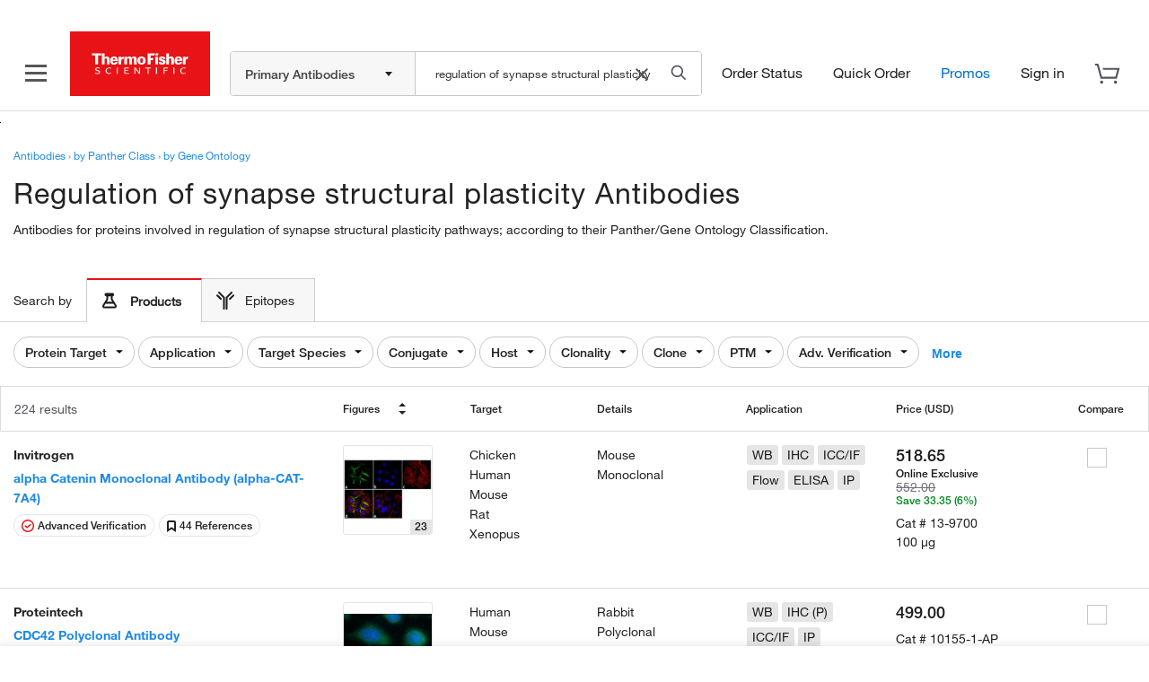

--- FILE ---
content_type: image/svg+xml;charset=ISO-8859-1
request_url: https://www.thermofisher.com/order/genome-database/assets/img/svg/elisa_tool_icon.svg
body_size: 417811
content:
<svg width="34" height="34" viewBox="0 0 34 34" fill="none" xmlns="http://www.w3.org/2000/svg" xmlns:xlink="http://www.w3.org/1999/xlink">
    <rect width="34" height="34" fill="url(#pattern0_1855_1513)"/>
    <defs>
        <pattern id="pattern0_1855_1513" patternContentUnits="objectBoundingBox" width="1" height="1">
            <use xlink:href="#image0_1855_1513" transform="translate(-0.092511) scale(0.00220264)"/>
        </pattern>
        <image id="image0_1855_1513" width="538" height="454" preserveAspectRatio="none" xlink:href="[data-uri]"/>
    </defs>
</svg>


--- FILE ---
content_type: text/javascript;charset=ISO-8859-1
request_url: https://www.thermofisher.com/order/genome-database/assets/js/angular/dist/minified/serp/common.serp.dist.min.js?version=Local&time=20241113&build-time=2025-12-06T02:10:08+0000
body_size: 35153
content:
!function(e){function t(t){for(var n,r,a=t[0],o=t[1],l=0,c=[];l<a.length;l++)r=a[l],Object.prototype.hasOwnProperty.call(i,r)&&i[r]&&c.push(i[r][0]),i[r]=0;for(n in o)Object.prototype.hasOwnProperty.call(o,n)&&(e[n]=o[n]);for(s&&s(t);c.length;)c.shift()()}var n={},r={1:0},i={1:0};function a(t){if(n[t])return n[t].exports;var r=n[t]={i:t,l:!1,exports:{}};return e[t].call(r.exports,r,r.exports,a),r.l=!0,r.exports}a.e=function(e){var t=[];r[e]?t.push(r[e]):0!==r[e]&&{3:1}[e]&&t.push(r[e]=new Promise((function(t,n){for(var i="compare.serp.dist.min."+{3:"f1db66e4ebc9e09ac113"}[e]+".css",o=a.p+i,l=document.getElementsByTagName("link"),c=0;c<l.length;c++){var s=(d=l[c]).getAttribute("data-href")||d.getAttribute("href");if("stylesheet"===d.rel&&(s===i||s===o))return t()}var u=document.getElementsByTagName("style");for(c=0;c<u.length;c++){var d;if((s=(d=u[c]).getAttribute("data-href"))===i||s===o)return t()}var p=document.createElement("link");p.rel="stylesheet",p.type="text/css";p.onerror=p.onload=function(i){if(p.onerror=p.onload=null,"load"===i.type)t();else{var a=i&&("load"===i.type?"missing":i.type),l=i&&i.target&&i.target.href||o,c=new Error("Loading CSS chunk "+e+" failed.\n("+l+")");c.code="CSS_CHUNK_LOAD_FAILED",c.type=a,c.request=l,delete r[e],p.parentNode.removeChild(p),n(c)}},p.href=o,document.head.appendChild(p)})).then((function(){r[e]=0})));var n=i[e];if(0!==n)if(n)t.push(n[2]);else{var o=new Promise((function(t,r){n=i[e]=[t,r]}));t.push(n[2]=o);var l,c=document.createElement("script");c.charset="utf-8",c.timeout=120,a.nc&&c.setAttribute("nonce",a.nc),c.src=function(e){return a.p+"compare.serp.dist.min."+{3:"f1db66e4ebc9e09ac113"}[e]+".js"}(e);var s=new Error;l=function(t){c.onerror=c.onload=null,clearTimeout(u);var n=i[e];if(0!==n){if(n){var r=t&&("load"===t.type?"missing":t.type),a=t&&t.target&&t.target.src;s.message="Loading chunk "+e+" failed.\n("+r+": "+a+")",s.name="ChunkLoadError",s.type=r,s.request=a,n[1](s)}i[e]=void 0}};var u=setTimeout((function(){l({type:"timeout",target:c})}),12e4);c.onerror=c.onload=l,document.head.appendChild(c)}return Promise.all(t)},a.m=e,a.c=n,a.d=function(e,t,n){a.o(e,t)||Object.defineProperty(e,t,{enumerable:!0,get:n})},a.r=function(e){"undefined"!=typeof Symbol&&Symbol.toStringTag&&Object.defineProperty(e,Symbol.toStringTag,{value:"Module"}),Object.defineProperty(e,"__esModule",{value:!0})},a.t=function(e,t){if(1&t&&(e=a(e)),8&t)return e;if(4&t&&"object"==typeof e&&e&&e.__esModule)return e;var n=Object.create(null);if(a.r(n),Object.defineProperty(n,"default",{enumerable:!0,value:e}),2&t&&"string"!=typeof e)for(var r in e)a.d(n,r,function(t){return e[t]}.bind(null,r));return n},a.n=function(e){var t=e&&e.__esModule?function(){return e.default}:function(){return e};return a.d(t,"a",t),t},a.o=function(e,t){return Object.prototype.hasOwnProperty.call(e,t)},a.p="/order/genome-database/webapp/assets/js/angular/dist/minified/serp/",a.oe=function(e){throw console.error(e),e};var o=window.webpackJsonp=window.webpackJsonp||[],l=o.push.bind(o);o.push=t,o=o.slice();for(var c=0;c<o.length;c++)t(o[c]);var s=l;a(a.s=53)}([function(e,t,n){"use strict";n.d(t,"a",(function(){return r}));var r="tfSharedServices"},function(e,t,n){"use strict";n.d(t,"a",(function(){return r}));var r="commonSerpModule"},,function(e,t,n){"use strict";n.d(t,"a",(function(){return i}));var r=n(0),i="".concat(r.a,"_i18nService");angular.module(r.a).factory(i,(function(){return{getTranslations:function(){if("undefined"!=typeof $m&&void 0!==$m.translations)return $m.translations;return null},isTranslationEnabledProduct:function(e){if("undefined"!=typeof $m&&void 0!==$m.translationEnabledProducts)return $m.translationEnabledProducts.indexOf(e)>=0},getTransformedProperty:function(e,t){if(Array.isArray(t))for(var n=0;n<t.length;n++)e=e.replace("{"+n+"}",t[n]);return e}}}))},function(e,t,n){"use strict";n.d(t,"a",(function(){return r.a}));var r=n(0);angular.module(r.a,[]);n(6),n(5),n(7);var i="".concat(r.a,"_CartService");function a(){return{addToCart:function(e){var t=[],n={};n.sku=e.sku,n.aid=e.aid,n.loc=e.loc,n.qty=e.quantity,n.price=e.price,n.blockSeachEvent=!0,t.push(n),$m.addItemToCart(t)}}}angular.module(r.a).factory(i,a),a.$inject=[];n(3);function o(e){return(o="function"==typeof Symbol&&"symbol"==typeof Symbol.iterator?function(e){return typeof e}:function(e){return e&&"function"==typeof Symbol&&e.constructor===Symbol&&e!==Symbol.prototype?"symbol":typeof e})(e)}function l(e,t,n){return(t=function(e){var t=function(e,t){if("object"!=o(e)||!e)return e;var n=e[Symbol.toPrimitive];if(void 0!==n){var r=n.call(e,t||"default");if("object"!=o(r))return r;throw new TypeError("@@toPrimitive must return a primitive value.")}return("string"===t?String:Number)(e)}(e,"string");return"symbol"==o(t)?t:t+""}(t))in e?Object.defineProperty(e,t,{value:n,enumerable:!0,configurable:!0,writable:!0}):e[t]=n,e}var c="".concat(r.a,"_serpEventsService");function s(e){return l({triggerEventSearchTracking:function(t){(n()||r())&&(t.targetSearch?e.triggerEventTargetSearch({filters:t.filters&&t.filters.length>0?t.filters:"",productType:window.$mangular.productType,page:window.$mangular.pageType}):e.triggerEventFilter({filters:t.filters&&t.filters.length>0?t.filters:"",filterMapping:t.filterMapping&&t.filterMapping.length>0?t.filterMapping:void 0,currentSort:""!=window.$mangular.sortBy?window.$mangular.sortBy+"-"+window.$mangular.sortOrder:void 0,productType:window.$mangular.productType,productSubType:window.$mangular.productSubType,page:window.$mangular.pageType,keyword:window.$mangular.keyword,totalHits:window.$mangular.totalHits}))},triggerEventSerpLoaded:function(t){(n()||r())&&e.triggerEventSerpLoaded({filters:t.filters&&t.filters.length>0?t.filters:"",filterMapping:t.filterMapping&&t.filterMapping.length>0?t.filterMapping:void 0,currentSort:""!=window.$mangular.sortBy?window.$mangular.sortBy+"-"+window.$mangular.sortOrder:void 0,productSubType:window.$mangular.productSubType,productType:window.$mangular.productType,totalHits:window.$mangular.totalHits,tppCount:window.$mangular.tppCount,keyword:window.$mangular.keyword,toggle:t.toggle})},triggerEventSortTracking:function(t){(n()||r())&&e.triggerEventSortTracking({filterMapping:t.filterMapping&&t.filterMapping.length>0?t.filterMapping:void 0,keyword:window.$mangular.keyword,productType:window.$mangular.productType,productSubType:window.$mangular.productSubType,currentSort:window.$mangular.sortBy+"-"+window.$mangular.sortOrder,totalHits:window.$mangular.totalHits})},getFiltersFromMangular:function(){if(void 0!==window.$mangular&&void 0!==window.$mangular.filters&&window.$mangular.filters.length>0)return JSON.parse(window.$mangular.filters);return""},triggerEventProductLink:t},"triggerEventProductLink",t);function t(t){1!==t.which&&2!==t.which||e.triggerEventProductLink({url:window.location.pathname,productType:window.$mangular.productType,productSubType:window.$mangular.productSubType,keyword:window.$mangular.keyword,tppCount:window.$mangular.tppCount,sku:$(this).closest(".result").attr("id"),rowNo:$($(this).closest(".result")).attr("row")})}function n(){return void 0!==window.$mangular&&"SERP"===window.$mangular.pageType}function r(){return void 0!==window.$mangular&&"true"===window.$mangular.familyPage}}angular.module(r.a).factory(c,s),s.$inject=["tfSharedServices_analyticsService"];var u="".concat(r.a,"_filterLocatorService");function d(){var e=this;return e.lastClickedNavigator="",{getSelectedCategories:function(t){e.selectedFilterCategories="";try{angular.forEach(t,(function(t,n){angular.forEach(t.navigators,(function(t){t.checked&&(e.selectedFilterCategories+=e.selectedFilterCategories.length>1&&e.selectedFilterCategories.indexOf(t.navigatorName)<0?"|":"",e.selectedFilterCategories+=e.selectedFilterCategories.indexOf(t.navigatorName)>=0?"":t.navigatorName)}))}))}catch(e){console.error(e.message)}return e.selectedFilterCategories},setLastClickedNavigator:function(t){e.lastClickedNavigator=t},getLastClickedNavigator:function(){return e.lastClickedNavigator},getSelectedFilterMapping:function(t){e.selectedFilterMapping=[];try{angular.forEach(t,(function(t,n){angular.forEach(t.navigators,(function(t){if(t.checked){var n=!1;if(angular.forEach(e.selectedFilterMapping,(function(e){e.name==t.navigatorName&&(e.values.push(t.name),n=!0)})),!n){var r={name:t.navigatorName,values:[t.name]};e.selectedFilterMapping.push(r)}}}))}))}catch(e){console.error(e.message)}return e.selectedFilterMapping}}}function p(e){return(p="function"==typeof Symbol&&"symbol"==typeof Symbol.iterator?function(e){return typeof e}:function(e){return e&&"function"==typeof Symbol&&e.constructor===Symbol&&e!==Symbol.prototype?"symbol":typeof e})(e)}angular.module(r.a).factory(u,d),d.$inject=[];var g="".concat(r.a,"_productPriceService");function f(e,t,n,r){return{fetchProductPrice:function(a,o,l,c){var s,u,d,g=n.defer();s=$m.magellanConfig.cacheControlTimestamp,d=$m.getCookieVal("CK_ISO_CODE");var f=new Date,m=f.getFullYear()+""+(f.getMonth()+1)+f.getDate(),h="true"===$m.magellanConfig.enableBulkQuoteCustomForm?$m.magellanConfig.bulkQuoteCustomFormPricingApiPath:"";u="?version="+$m.buildNumber+"&time="+s+"&build-time="+$m.buildTimestamp+"&country="+d+"&dt="+m,$m.Pricing._isNewPriceApi(l)?("true"===$mangular.pricingWebWorkerEnabled?r.getPrice(!$m.isLoggedIn,{"Cache-Control":"max-age="+$m.magellanConfig.pricingCacheMaxAge,Cookie:document.cookie,Referer:window.location.href},"https://"+$m.magellanConfig.ComergentHost+$m.magellanConfig.newPricingApi+a+h+u,$m.magellanConfig.pricingApiTimeout):e({method:"GET",cache:!$m.isLoggedIn,headers:{"Cache-Control":"max-age="+$m.magellanConfig.pricingCacheMaxAge,Cookie:document.cookie,Referer:window.location.href},url:"https://"+$m.magellanConfig.ComergentHost+$m.magellanConfig.newPricingApi+a+h+u,timeout:$m.magellanConfig.pricingApiTimeout})).then((function(e){var n="true"===$mangular.pricingWebWorkerEnabled?JSON.parse(e.data):e.data;"object"===p(n)?g.resolve(t.getNewPriceResponse(n,l)):g.reject(new i("ERROR",n))}),(function(e){g.reject(new i("ERROR",e))})).catch((function(e){console.log("Something went wrong while trying to fetch the product price data: "+e.message),g.reject(e)})):("true"===$mangular.pricingWebWorkerEnabled?r.getPrice(!$m.isLoggedIn,{"Cache-Control":"max-age="+$m.magellanConfig.pricingCacheMaxAge},"https:"+$m.basepath+"price"+u,$m.magellanConfig.pricingApiTimeout):e({method:"GET",cache:!$m.isLoggedIn,headers:{"Cache-Control":"max-age="+$m.magellanConfig.pricingCacheMaxAge},url:$m.basepath+"price"+u,params:{productType:l,thisSku:a,priceType:o,longTermFetchRequired:c},timeout:$m.magellanConfig.pricingApiTimeout})).then((function(e){var n="true"===$mangular.pricingWebWorkerEnabled?JSON.parse(e.data):e.data;"object"===p(n)?g.resolve(t.getOldPriceResponse(n,l)):g.reject(new i("ERROR",n))}),(function(e){g.reject(new i("ERROR",e))})).catch((function(e){console.log("Something went wrong while trying to fetch the product price data: "+e.message),g.reject(e)}));return g.promise}};function i(e,t){this.code=e,this.message=t}}angular.module(r.a).factory(g,f),f.$inject=["$http","tfSharedServices_priceUtilityOptionsService","$q","tfSharedServices_pricingWebWorkerService"];var m="".concat(r.a,"_priceUtilityOptionsService");angular.module(r.a).factory(m,(function(){var e=this;return e.translations=$m.translations,{getNewPriceResponse:function(e,l){if(e){var c=e;return Object.keys(c.myPriceData).forEach((function(e){var l=c.myPriceData[e].pricingList.pricingDetails[0];l.subMessage=function(e){return"LEARNWHERETOBUY"==e.action.replace(/ /g,"").toUpperCase()?o("This product is only available through your local Thermo Scientific supplier"):null==e.subMessage?"":e.subMessage}(l),l.contactLink=l.actionLink=n(e),l.translatedMessage&&(l.message=a(l.translatedMessage)),l=function(e){e.orderable&&""!=e.price&&"Price not available"!=e.price&&($m.isLoggedIn?""!=e.userPrice&&"Price not available"!=e.userPrice&&parseFloat(e.unFormattedPrice.onlinePrice)>=parseFloat(e.unFormattedPrice.yourPrice)&&(e.webOnlyPrice=e.onlinePrice=e.onlinePriceEndDate=e.webOnlyPriceEndDate="",e.onlinePriceApplicable=!1):parseFloat(e.unFormattedPrice.onlinePrice)>=parseFloat(e.unFormattedPrice.listPrice)&&(e.webOnlyPrice=e.onlinePrice=e.onlinePriceEndDate=e.webOnlyPriceEndDate="",e.onlinePriceApplicable=!1));return e}(l=i(l=function(e){return e.availableQuantity=null==e.availableQuantity?"-1":e.availableQuantity,e.userPrice=null==e.userPrice?"":e.userPrice,e.webOnlyPrice=null==e.webOnlyPrice?"":e.webOnlyPrice,e.webOnlyPriceEndDate=null==e.webOnlyPriceEndDate?"":e.webOnlyPriceEndDate,e.htmlMessageDisp=null==e.htmlMessageDisp?function(e){e.htmlMessageDisp="";var n=null!=e.message?e.message:"";0===n.indexOf("ERR")&&(n=t());""!=n&&(e.htmlMessageDisp='<span class="price-link">',""==e.contactLink?e.htmlMessageDisp+=n:e.htmlMessageDisp+='<a href="'+e.contactLink+'" target="blank" >'+n+"</a>",e.htmlMessageDisp+="</span>",null!=e.subMessage&&""!=e.subMessage&&(e.htmlMessageDisp+=e.htmlMessageDisp+'<br><span class="price-message">'+e.subMessage+"</span>"));return e.htmlMessageDisp}(e):e.htmlMessageDisp,e.htmlPriceString=null==e.htmlPriceString?r(e,e.price,!0,!0):e.htmlPriceString,e.htmlPriceStringWithoutCurrencyCode=null==e.htmlPriceStringWithoutCurrencyCode?r(e,e.price,!1,!0):e.htmlPriceStringWithoutCurrencyCode,e.priceStringWithoutCurrencyCode=null==e.priceStringWithoutCurrencyCode?r(e,e.price,!1,!1):e.priceStringWithoutCurrencyCode,e.userPriceString=null==e.userPriceString?r(e,e.userPrice,!0,!1):e.userPriceString,e.userPriceStringWithoutCurrencyCode=null==e.userPriceStringWithoutCurrencyCode?r(e,e.userPrice,!1,!0):e.userPriceStringWithoutCurrencyCode,e}(l))),c.myPriceData[e].pricingList.pricingDetails[0]=l,c.myPriceData[e].regionalPricingDetail=l})),c}return""},getOldPriceResponse:function(e,t){if(e){var r=e;return Object.keys(r.myPriceData).forEach((function(e){var t=r.myPriceData[e].pricingList.pricingDetails[0];t.contactLink=t.actionLink=n(e),t.message=a(t.message),t=function(e){var t={};$m.isLoggedIn?(t.yourPrice=e.userPrice,t.onlinePrice=e.webOnlyPrice,t.listPrice=e.price):(t.listPrice=e.price,t.onlinePrice=e.webOnlyPrice);return e.unFormattedPrice=t,e}(t=i(t)),r.myPriceData[e].pricingList.pricingDetails[0]=t,r.myPriceData[e].regionalPricingDetail=t})),r}return""}};function t(){return'<a href="//'+$m.magellanConfig.ComergentHost+'/us/en/home/technical-resources/contact-us.html" target="blank" >Contact Us</a>'}function n(e){return"/us/en/home/technical-resources/contact-us."+e+".html?supportType=SL"}function r(e,n,r,i){var a=null!=e.action?e.action.trim():"",o=null!=e.message?e.message:"",l=null!=e.subMessage?e.subMessage.trim():"",c=null!=e.contactLink?e.contactLink.trim():"",s="",u="";switch((a=a.replace(/ /g,"")).toUpperCase()){case"ERROR":return-1!==e.message.indexOf("ERR#1100")?i?s='<span class="price-link">'+t()+"</span>":"Contact Us":"Not Orderable Online";case"CONTACTUS":return i?(s='<span class="price-link"><a href="'+c+'" target="blank" >'+o+"</a></span>",""!=l&&(s=s+'<br><span class="price-message">'+l+"</span>"),s):o;case"REQUESTAQUOTE":return i?'<span class="price-link"><a href="'+c+'" target="blank" >'+o+"</a></span>":o;case"NOPRICE":return i?'<span class="price-link">***</span>':"***";case"LEARNWHERETOBUY":return i?'<span class="price-link"><a href="'+c+'" target="blank" >'+o+"</a></span>":o}return null==n||null==e.pricingCurrencyCode||"0"==n?"See in cart":(r&&(u=i?'<span class="price-currency">'+e.pricingCurrencyCode+"</span> ":e.pricingCurrencyCode+" "),s=i?u+'<span class="price-amount">'+n+"</span>":u+n,"PriceViewNotOrderable".toUpperCase()===a.toUpperCase()&&i&&(s=s+' <span class="price-link">(<a href="'+c+'" target="blank" >'+o+"</a>)</span>",""!=l&&(s=s+'<br><span class="price-message">'+l+"</span>")),s)}function i(e){switch(e.actionName=e.action,e.action.replace(/ /g,"").toUpperCase()){case"ADDTOCART":e.orderable=!0,e.priceCurrency=e.pricingCurrencyCode,e.action=e.message,e.hasActionLink=!1,e.hasContactLink=!1;break;case"CONTACTUS":e.action=e.message,e.price="Price not available",e.orderable=!1,e.hasActionLink=!0,e.hasContactLink=!0;break;case"REQUESTAQUOTE":e.price="Price not available",e.action=o("Contact Us"),e.orderable=!1,e.hasContactLink=!0,e.hasActionLink=!0;break;case"NOPRICE":e.price="Price not available",e.userPrice="Price not available",e.action=e.message,e.orderable=!0,e.hasActionLink=!1,e.hasContactLink=!1;break;case"LEARNWHERETOBUY":e.action=e.message,e.price=e.subMessage,e.learnWhereToBuy=!0,e.orderable=!1,e.hasActionLink=!0,e.hasContactLink=!0;break;case"PRICEVIEWNOTORDERABLE":e.action=e.message,e.orderable=!1,e.hasActionLink=!0,e.hasContactLink=!0,e.priceCurrency=e.pricingCurrencyCode;break;case"ERROR":-1!==e.message.indexOf("ERR#1100")?(e.price="Product not available in your region",e.orderable=!1,e.hasActionLink=!1,e.hasContactLink=!1):-1!==e.message.indexOf("ERR#1200")&&(e.price="Not orderable online",e.orderable=!1,e.hasActionLink=!1,e.hasContactLink=!1);break;default:e.orderable||(e.price="Price not available",e.action=e.message,e.hasActionLink=!0,e.hasContactLink=!0)}return e.onlinePrice=e.webOnlyPrice,e.onlinePriceEndDate=-1!==e.webOnlyPriceEndDate.indexOf("ends")?e.webOnlyPriceEndDate.replace("(ends","").replace(")",""):e.webOnlyPriceEndDate,e}function a(e){return e.replace("&rsaquo;","").replace("&rsaquo","")}function o(t){switch(t){case"This product is only available through your local Thermo Scientific supplier":return e.translations["antibody.serp.local.tfs"];case"Contact Us":return e.translations["antibody.serp.local.contactus"];default:return t}}}));var h=r.a+"_pricingWebWorkerService";function v(e){return{getPrice:function(t,n,r,i){var a=function(){var e='function promisedRequest(obj, resolve, reject){\n            let xhr = new XMLHttpRequest();\n            xhr.open(obj.method || "GET", obj.url, true);\n            if (obj.headers) {\n                Object.keys(obj.headers).forEach(function(key){\n                    xhr.setRequestHeader(key, obj.headers[key]);\n                });\n            }\n            xhr.onreadystatechange = function(){\n                if (xhr.readyState === xhr.DONE) {\n                    resolve(xhr.response);\n                } else if (xhr.status < 200 && xhr.status > 300) {\n                    reject(xhr.statusText);\n                }\n            }\n            xhr.onerror = function() {reject(xhr.statusText)};\n            xhr.send(obj.body);\n        }\n        self.addEventListener("message", function(e){\n            promisedRequest(e.data, function(r){postMessage(r)},function(r){postMessage(r)})\n        })',t=window.URL||window.webkitURL,n=window.Blob,r=window.Worker;return t&&n&&r?new r(t.createObjectURL(new n([e]))):null}(),o=e.defer();return a.onmessage=function(e){o.resolve(e),a.terminate()},a.postMessage({cache:t,headers:n,url:r,timeout:i}),o.promise}}}angular.module(r.a).factory(h,v),v.$inject=["$q"];var y="".concat(r.a,"_sessionStorageService");angular.module(r.a).factory(y,(function(){return{getItem:function(e){return sessionStorage.getItem(e)},setItem:function(e,t){sessionStorage.setItem(e,t)},removeItem:function(e){sessionStorage.removeItem(e)}}}));var b="".concat(r.a,"_previouslyPurchasedService");function w(e){return{fetchPreviouslyPurchasedDate:function(t){return e({method:"POST",headers:{"Content-Type":"application/json"},url:"/order/genome-database/previouslyPurchasedApi",data:{skus:t}}).then((function(e){return e.data}),(function(e){return e}))}}}angular.module(r.a).factory(b,w),w.$inject=["$http"]},function(e,t,n){"use strict";n.d(t,"a",(function(){return i}));var r=n(0),i="".concat(r.a,"_authService");angular.module(r.a).factory(i,(function(){return{isLoggedIn:function(){return $m.isLoggedIn},getUserKey:function(){return $m.userKey},getUserLanguage:function(){return $m&&$m.isoLanguage&&"NONE"!==$m.isoLanguage?$m.isoLanguage:"en"}}}))},function(e,t,n){"use strict";n.d(t,"a",(function(){return s}));var r=n(0),i={antibody:"ANTIBODY",antibody_primary:"ANTIBODY_PRIMARY",antibody_secondary:"ANTIBODY_SECONDARY",antibody_control:"ANTIBODY_CONTROL",antibody_protein:"ANTIBODY_PROTEIN",immunoassay:"IMMUNO",elisa:"ELISA"},a={antibody:"Antibody",antibody_primary:"Primary",antibody_secondary:"Secondary",antibody_control:"Control",antibody_protein:"Protein",immunoassay:"Elisa",elisa:"Elisa"},o={SERP:"filter-result",CQ:"filter-guided","":""},l={antibody:"ANTIBODY",immunoassay:"ELISA"},c={filter:{trigger:"magellan-filter-action",omniEvent:"magellan-search-event"},serpLoaded:{trigger:"magellan-serp-action",omniEvent:"magellan-serp-loaded"},clickSort:{trigger:"magellan-sort-action",omniEvent:"magellan-sort-action"},loadTpp:{trigger:"magellan-load-tpp-action",omniEvent:"magellan-load-third-party-products"},pdpLoaded:{trigger:"magellan-pdp-action",omniEvent:"magellan-pdp-loaded"},pdpPublishedFiguresLoaded:{trigger:"magellan-pdp-published-figures-loaded",omniEvent:"pdp-published-figures-loaded"},pdpPublishedFiguresLink:{trigger:"magellan-pdp-published-figures-link",omniEvent:"pdp-published-figures-link"},pdpReferencesLinkClick:{trigger:"magellan-pdp-references-link-click",omniEvent:"pdp-references-link-click"},productLink:{trigger:"magellan-product-action",omniEvent:"magellan-product-link-event",firstClick:!0},gsfSearch:{trigger:"magellan-gsf-action",omniEvent:"magellan-search-event"},targetSearch:{trigger:"magellan-target-search-action",omniEvent:"magellan-search-event"},clickReferenceLink:{trigger:"magellan-referencedrawer-open",omniEvent:"magellan-referencedrawer-open"},clickImageDrawer:{trigger:"magellan-imagedrawer-open",omniEvent:"magellan-imagedrawer-open"},clickAdvancedVerification:{trigger:"magellan-advancedverification-open",omniEvent:"magellan-advancedverification-open"},clickReferenceGalleryNavigationButtons:{trigger:"magellan-referencegallery-arrow",omniEvent:"magellan-referencegallery-arrow"},clickImageGalleryNavigationButtons:{trigger:"magellan-imagegallery-arrow",omniEvent:"magellan-imagegallery-arrow"},clickGalleryPills:{trigger:"magellan-imagegallery-tab",omniEvent:"magellan-imagegallery-tab"},clickReferenceGalleryPills:{trigger:"magellan-referencegallery-tab",omniEvent:"magellan-referencegallery-tab"},productAddedToSharedList:{trigger:"click-on-shared-list",omniEvent:"product-added-to-shared-list"},clickCreateSharedListButton:{trigger:"create-sharedlist-action",omniEvent:"create-shared-list-button-clicked"},clickCreateSharedListFromDropDown:{trigger:"update-sharedlist-action",omniEvent:"update-shared-list-clicked"},clickCreateSavetoListButtonAnonymous:{trigger:"saveToList-anonymous-user-action",omniEvent:"anonymous-user-saveToList-clicked"},clickOnBenchSciReference:{trigger:"click-on-bench-sci-reference",omniEvent:"benchsci-reference-click"},clickOnBenchSciReferenceImage:{trigger:"click-on-bench-sci-reference-image",omniEvent:"benchsci-reference-image-click"},addToCart:{trigger:"click-on-addToCart",omniEvent:"addToCart"}};window.THERMO_FISHER=window.THERMO_FISHER||{},window.THERMO_FISHER.tracking=c;var s="".concat(r.a,"_analyticsService");function u(e){return function(){if("undefined"==typeof $m)return void e.error("$m is undefined");void 0===$m.event&&e.error("$m.event is undefined");$(document).on(c.filter.trigger,(function(e,n){return t(n)})),$(document).on(c.productLink.trigger,(function(e,t){return n(t)})),$(document).on(c.gsfSearch.trigger,(function(e,t){return r(t)})),$(document).on(c.serpLoaded.trigger,(function(e,t){return u(t)})),$(document).on(c.clickSort.trigger,(function(e,t){return s(t)})),$(document).on(c.loadTpp.trigger,(function(e,t){return d(t)})),$(document).on(c.pdpLoaded.trigger,(function(e,t){return p(t)})),$(document).on(c.pdpPublishedFiguresLoaded.trigger,(function(e,t){return m(t)})),$(document).on(c.pdpPublishedFiguresLink.trigger,(function(e,t){return g()})),$(document).on(c.pdpReferencesLinkClick.trigger,(function(e,t){return f()})),$(document).on(c.targetSearch.trigger,(function(e,t){return h(t)})),$(document).on(c.clickReferenceLink.trigger,(function(e,t){return v(t)})),$(document).on(c.clickAdvancedVerification.trigger,(function(e,t){return y(t)})),$(document).on(c.clickReferenceGalleryNavigationButtons.trigger,(function(e,t){return w(t)})),$(document).on(c.clickImageGalleryNavigationButtons.trigger,(function(e,t){return b(t)})),$(document).on(c.clickGalleryPills.trigger,(function(e,t){return k(t)})),$(document).on(c.clickReferenceGalleryPills.trigger,(function(e,t){return S(t)})),$(document).on(c.clickCreateSharedListButton.trigger,(function(e,t){return C(t)})),$(document).on(c.clickCreateSharedListFromDropDown.trigger,(function(e,t){return T(t)})),$(document).on(c.clickCreateSavetoListButtonAnonymous.trigger,(function(e,t){return P(t)})),$(document).on(c.clickOnBenchSciReference.trigger,(function(e,t){return F(t)})),$(document).on(c.clickOnBenchSciReferenceImage.trigger,(function(e,t){return O(t)})),$(document).on(c.addToCart.trigger,(function(e,t){return L(t)})),$(document).on(c.productAddedToSharedList.trigger,(function(e,t){return E(t)}))}(),{triggerEventFilter:t,triggerEventProductLink:n,triggerEventGsfSearch:r,triggerEventSerpLoaded:u,triggerEventSortTracking:s,triggerLoadThirdPartyProducts:d,triggerEventPdpLoaded:p,triggerEventPdpPublishedFiguresLoaded:m,triggerEventPdpPublishedFiguresLink:g,triggerEventPdpReferencesLinkClick:f,triggerEventTargetSearch:h,triggerEventClickOnReferenceLink:v,triggerEventClickOnImageDrawer:function(e){$m.event.trigger(c.clickImageDrawer.omniEvent,e)},triggerEventClickOnAdvancedVerification:y,triggerEventClickOnImageGalleryNavigationButtons:b,triggerEventClickOnReferenceGalleryNavigationButtons:w,triggerEventClickOnGalleryPills:k,triggerEventClickOnReferenceGalleryPills:S,triggerEventClickOnSharedListCreateButton:C,triggerEventClickOnSharedListFromDrowpDown:T,triggerEventClickOnSaveToListButtonAnonymous:P,triggerEventOnProductAddedToSharedList:E,triggerEventClickOnBenchSciReference:F,triggerEventClickOnBenchSciReferenceImage:O,triggerEventAddToCart:L,triggerEventComparePageLoaded:function(e){window.digitalData&&window.digitalData.setPageType(e.pageType)},triggerEventForGSHFiltersSelection:function(e){document.dispatchEvent(new CustomEvent("customLinkClicks",{detail:{CustomLink:{linkName:"searchheaderfilter | "+a[e.productSubType]+" | ".concat(e.navigatorName," | ").concat(e.name," | ").concat(e.checked?"checked":"unchecked")}}}))}};function t(t){try{x(t),D(t)}catch(t){return void e.error(t)}$m.event.trigger(c.filter.omniEvent,{loadEvent:!1,productType:i[t.productType],productSubType:i[t.productSubType],currentSort:t.currentSort,filters:t.filters,filterMapping:t.filterMapping,keyword:t.keyword,page:o[t.page],totalResults:t.totalHits})}function n(t){try{x(t),N(t)}catch(t){return void e.error(t)}$m.event.trigger(c.productLink.omniEvent,{sku:t.sku,productType:i[t.productType],productSubType:i[t.productSubType],url:t.url,firstClick:c.productLink.firstClick,keyword:t.keyword,rowNo:t.rowNo}),c.productLink.firstClick=!1}function r(t){try{x(t),D(t)}catch(t){return void e.error(t)}$m.event.trigger(c.gsfSearch.omniEvent,{loadEvent:!0,productType:i[t.productType],filters:t.filters,page:o[t.page]})}function s(t){try{x(t),A(t)}catch(t){return void e.error(t)}$m.event.trigger(c.clickSort.omniEvent,{productType:i[t.productType],productSubType:i[t.productSubType],filterMapping:t.filterMapping,keyword:t.keyword,currentSort:t.currentSort,totalResults:t.totalHits})}function u(t){try{x(t),A(t)}catch(t){return void e.error(t)}$m.event.trigger(c.serpLoaded.omniEvent,{productType:i[t.productType],productSubType:i[t.productSubType],filters:t.filters,filterMapping:t.filterMapping,currentSort:t.currentSort,tppCount:t.tppCount,keyword:t.keyword,noOfResults:t.totalHits,toggle:t.toggle})}function d(t){try{x(t),A(t)}catch(t){return void e.error(t)}t=function(e){void 0===e.species&&(e.species="ALL");return e}(t),$m.event.trigger(c.loadTpp.omniEvent,{productType:i[t.productType],productSubType:i[t.productSubType],filters:t.filters,keyword:t.keyword,noOfResults:t.totalHits,species:t.species})}function p(t){try{N(t),function(e){if(M(e,"quantity"))throw new Error("INVALID_QUANTITY")}(t)}catch(t){return void e.error(t)}$m.event.trigger(c.pdpLoaded.omniEvent,{productType:l[t.productType],sku:t.sku,quantity:t.quantity,price:t.price,benchSciPresent:!!t.benchSciPresent&&t.benchSciPresent,id:t.id,name:t.name,uom:t.uom,lineName:t.lineName,productSubType:t.productSubType})}function g(){$m.event.trigger(c.pdpPublishedFiguresLink.omniEvent)}function f(){$m.event.trigger(c.pdpReferencesLinkClick.omniEvent)}function m(e){$m.event.trigger(c.pdpPublishedFiguresLoaded.omniEvent,e)}function h(t){try{x(t),D(t)}catch(t){return void e.error(t)}$m.event.trigger(c.targetSearch.omniEvent,{loadEvent:!0,productType:i[t.productType],filters:t.filters,page:t.page})}function v(e){$m.event.trigger(c.clickReferenceLink.omniEvent,e)}function y(e){$m.event.trigger(c.clickAdvancedVerification.omniEvent,e)}function b(e){$m.event.trigger(c.clickImageGalleryNavigationButtons.omniEvent,e)}function w(e){$m.event.trigger(c.clickReferenceGalleryNavigationButtons.omniEvent,e)}function k(e){$m.event.trigger(c.clickGalleryPills.omniEvent,e)}function S(e){$m.event.trigger(c.clickReferenceGalleryPills.omniEvent,e)}function C(e){$m.event.trigger(c.clickCreateSharedListButton.omniEvent,e)}function T(e){$m.event.trigger(c.clickCreateSharedListFromDropDown.omniEvent,e)}function E(e){$m.event.trigger(c.productAddedToSharedList.omniEvent,e)}function P(e){$m.event.trigger(c.clickCreateSavetoListButtonAnonymous.omniEvent,e)}function F(e){$m.event.trigger(c.clickOnBenchSciReference.omniEvent,e)}function O(e){$m.event.trigger(c.clickOnBenchSciReferenceImage.omniEvent,e)}function L(e){$m.event.trigger(c.addToCart.omniEvent,e)}function x(e){if(M(e,"productType")||M(i,e.productType))throw new Error("INVALID_PRODUCT_TYPE")}function A(e){if(M(e,"productSubType")||M(i,e.productSubType))throw new Error("INVALID_PRODUCT_SUBTYPE")}function D(e){if(null==e.page)throw new Error("INVALID_PAGE_TYPE")}function N(e){if(M(e,"sku"))throw new Error("INVALID_SKU")}function M(e,t){return void 0===e[t]||null===e[t]||!1===e[t]||""===e[t]}}angular.module(r.a).factory(s,u),u.$inject=["$log"]},function(e,t,n){"use strict";n.d(t,"a",(function(){return a}));var r=n(0);function i(e){return(i="function"==typeof Symbol&&"symbol"==typeof Symbol.iterator?function(e){return typeof e}:function(e){return e&&"function"==typeof Symbol&&e.constructor===Symbol&&e!==Symbol.prototype?"symbol":typeof e})(e)}var a="".concat(r.a,"_cacheControlledAssetService");function o(e,t){var n=e.defer();return{getVersionNumber:function(){return t({method:"GET",cache:true,headers:{"Cache-Control":"max-age="+$m.magellanConfig["pricingCacheMaxAge"]},url:$m.basepath+"cacheControlled?"+$m.magellanConfig["cacheControlTimestamp"]}).then((function(e){"object"===i(e.data)?n.resolve(e.data):n.resolve("Invalid Response")}),(function(e){n.reject(e)})),n.promise}}}angular.module(r.a).factory(a,o),o.$inject=["$q","$http"]},function(e,t,n){n(9);angular.module("ui.bootstrap.module.position",["ui.bootstrap.position"]),e.exports="ui.bootstrap.module.position"},function(e,t){angular.module("ui.bootstrap.position",[]).factory("$uibPosition",["$document","$window",function(e,t){var n,r,i={normal:/(auto|scroll)/,hidden:/(auto|scroll|hidden)/},a={auto:/\s?auto?\s?/i,primary:/^(top|bottom|left|right)$/,secondary:/^(top|bottom|left|right|center)$/,vertical:/^(top|bottom)$/},o=/(HTML|BODY)/;return{getRawNode:function(e){return e.nodeName?e:e[0]||e},parseStyle:function(e){return e=parseFloat(e),isFinite(e)?e:0},offsetParent:function(n){var r,i=(n=this.getRawNode(n)).offsetParent||e[0].documentElement;for(;i&&i!==e[0].documentElement&&(r=i,"static"===(t.getComputedStyle(r).position||"static"));)i=i.offsetParent;return i||e[0].documentElement},scrollbarWidth:function(i){if(i){if(angular.isUndefined(r)){var a=e.find("body");a.addClass("uib-position-body-scrollbar-measure"),r=t.innerWidth-a[0].clientWidth,r=isFinite(r)?r:0,a.removeClass("uib-position-body-scrollbar-measure")}return r}if(angular.isUndefined(n)){var o=angular.element('<div class="uib-position-scrollbar-measure"></div>');e.find("body").append(o),n=o[0].offsetWidth-o[0].clientWidth,n=isFinite(n)?n:0,o.remove()}return n},scrollbarPadding:function(e){e=this.getRawNode(e);var n=t.getComputedStyle(e),r=this.parseStyle(n.paddingRight),i=this.parseStyle(n.paddingBottom),a=this.scrollParent(e,!1,!0),l=this.scrollbarWidth(o.test(a.tagName));return{scrollbarWidth:l,widthOverflow:a.scrollWidth>a.clientWidth,right:r+l,originalRight:r,heightOverflow:a.scrollHeight>a.clientHeight,bottom:i+l,originalBottom:i}},isScrollable:function(e,n){e=this.getRawNode(e);var r=n?i.hidden:i.normal,a=t.getComputedStyle(e);return r.test(a.overflow+a.overflowY+a.overflowX)},scrollParent:function(n,r,a){n=this.getRawNode(n);var o=r?i.hidden:i.normal,l=e[0].documentElement,c=t.getComputedStyle(n);if(a&&o.test(c.overflow+c.overflowY+c.overflowX))return n;var s="absolute"===c.position,u=n.parentElement||l;if(u===l||"fixed"===c.position)return l;for(;u.parentElement&&u!==l;){var d=t.getComputedStyle(u);if(s&&"static"!==d.position&&(s=!1),!s&&o.test(d.overflow+d.overflowY+d.overflowX))break;u=u.parentElement}return u},position:function(n,r){n=this.getRawNode(n);var i=this.offset(n);if(r){var a=t.getComputedStyle(n);i.top-=this.parseStyle(a.marginTop),i.left-=this.parseStyle(a.marginLeft)}var o=this.offsetParent(n),l={top:0,left:0};return o!==e[0].documentElement&&((l=this.offset(o)).top+=o.clientTop-o.scrollTop,l.left+=o.clientLeft-o.scrollLeft),{width:Math.round(angular.isNumber(i.width)?i.width:n.offsetWidth),height:Math.round(angular.isNumber(i.height)?i.height:n.offsetHeight),top:Math.round(i.top-l.top),left:Math.round(i.left-l.left)}},offset:function(n){var r=(n=this.getRawNode(n)).getBoundingClientRect();return{width:Math.round(angular.isNumber(r.width)?r.width:n.offsetWidth),height:Math.round(angular.isNumber(r.height)?r.height:n.offsetHeight),top:Math.round(r.top+(t.pageYOffset||e[0].documentElement.scrollTop)),left:Math.round(r.left+(t.pageXOffset||e[0].documentElement.scrollLeft))}},viewportOffset:function(n,r,i){i=!1!==i;var a=(n=this.getRawNode(n)).getBoundingClientRect(),o={top:0,left:0,bottom:0,right:0},l=r?e[0].documentElement:this.scrollParent(n),c=l.getBoundingClientRect();if(o.top=c.top+l.clientTop,o.left=c.left+l.clientLeft,l===e[0].documentElement&&(o.top+=t.pageYOffset,o.left+=t.pageXOffset),o.bottom=o.top+l.clientHeight,o.right=o.left+l.clientWidth,i){var s=t.getComputedStyle(l);o.top+=this.parseStyle(s.paddingTop),o.bottom-=this.parseStyle(s.paddingBottom),o.left+=this.parseStyle(s.paddingLeft),o.right-=this.parseStyle(s.paddingRight)}return{top:Math.round(a.top-o.top),bottom:Math.round(o.bottom-a.bottom),left:Math.round(a.left-o.left),right:Math.round(o.right-a.right)}},parsePlacement:function(e){var t=a.auto.test(e);return t&&(e=e.replace(a.auto,"")),(e=e.split("-"))[0]=e[0]||"top",a.primary.test(e[0])||(e[0]="top"),e[1]=e[1]||"center",a.secondary.test(e[1])||(e[1]="center"),e[2]=!!t,e},positionElements:function(e,n,r,i){e=this.getRawNode(e),n=this.getRawNode(n);var o=angular.isDefined(n.offsetWidth)?n.offsetWidth:n.prop("offsetWidth"),l=angular.isDefined(n.offsetHeight)?n.offsetHeight:n.prop("offsetHeight");r=this.parsePlacement(r);var c=i?this.offset(e):this.position(e),s={top:0,left:0,placement:""};if(r[2]){var u=this.viewportOffset(e,i),d=t.getComputedStyle(n),p={width:o+Math.round(Math.abs(this.parseStyle(d.marginLeft)+this.parseStyle(d.marginRight))),height:l+Math.round(Math.abs(this.parseStyle(d.marginTop)+this.parseStyle(d.marginBottom)))};if(r[0]="top"===r[0]&&p.height>u.top&&p.height<=u.bottom?"bottom":"bottom"===r[0]&&p.height>u.bottom&&p.height<=u.top?"top":"left"===r[0]&&p.width>u.left&&p.width<=u.right?"right":"right"===r[0]&&p.width>u.right&&p.width<=u.left?"left":r[0],r[1]="top"===r[1]&&p.height-c.height>u.bottom&&p.height-c.height<=u.top?"bottom":"bottom"===r[1]&&p.height-c.height>u.top&&p.height-c.height<=u.bottom?"top":"left"===r[1]&&p.width-c.width>u.right&&p.width-c.width<=u.left?"right":"right"===r[1]&&p.width-c.width>u.left&&p.width-c.width<=u.right?"left":r[1],"center"===r[1])if(a.vertical.test(r[0])){var g=c.width/2-o/2;u.left+g<0&&p.width-c.width<=u.right?r[1]="left":u.right+g<0&&p.width-c.width<=u.left&&(r[1]="right")}else{var f=c.height/2-p.height/2;u.top+f<0&&p.height-c.height<=u.bottom?r[1]="top":u.bottom+f<0&&p.height-c.height<=u.top&&(r[1]="bottom")}}switch(r[0]){case"top":s.top=c.top-l;break;case"bottom":s.top=c.top+c.height;break;case"left":s.left=c.left-o;break;case"right":s.left=c.left+c.width}switch(r[1]){case"top":s.top=c.top;break;case"bottom":s.top=c.top+c.height-l;break;case"left":s.left=c.left;break;case"right":s.left=c.left+c.width-o;break;case"center":a.vertical.test(r[0])?s.left=c.left+c.width/2-o/2:s.top=c.top+c.height/2-l/2}return s.top=Math.round(s.top),s.left=Math.round(s.left),s.placement="center"===r[1]?r[0]:r[0]+"-"+r[1],s},adjustTop:function(e,t,n,r){if(-1!==e.indexOf("top")&&n!==r)return{top:t.top-r+"px"}},positionArrow:function(e,n){var r=(e=this.getRawNode(e)).querySelector(".tooltip-inner, .popover-inner");if(r){var i=angular.element(r).hasClass("tooltip-inner"),o=i?e.querySelector(".tooltip-arrow"):e.querySelector(".arrow");if(o){var l={top:"",bottom:"",left:"",right:""};if("center"!==(n=this.parsePlacement(n))[1]){var c="border-"+n[0]+"-width",s=t.getComputedStyle(o)[c],u="border-";a.vertical.test(n[0])?u+=n[0]+"-"+n[1]:u+=n[1]+"-"+n[0],u+="-radius";var d=t.getComputedStyle(i?r:e)[u];switch(n[0]){case"top":l.bottom=i?"0":"-"+s;break;case"bottom":l.top=i?"0":"-"+s;break;case"left":l.right=i?"0":"-"+s;break;case"right":l.left=i?"0":"-"+s}l[n[1]]=d,angular.element(o).css(l)}else angular.element(o).css(l)}}}}}])},function(e,t,n){n(11);angular.module("ui.bootstrap.module.stackedMap",["ui.bootstrap.stackedMap"]),e.exports="ui.bootstrap.module.stackedMap"},function(e,t){angular.module("ui.bootstrap.stackedMap",[]).factory("$$stackedMap",(function(){return{createNew:function(){var e=[];return{add:function(t,n){e.push({key:t,value:n})},get:function(t){for(var n=0;n<e.length;n++)if(t===e[n].key)return e[n]},keys:function(){for(var t=[],n=0;n<e.length;n++)t.push(e[n].key);return t},top:function(){return e[e.length-1]},remove:function(t){for(var n=-1,r=0;r<e.length;r++)if(t===e[r].key){n=r;break}return e.splice(n,1)[0]},removeTop:function(){return e.pop()},length:function(){return e.length}}}}}))},,function(e,t,n){n(14),n(19),n(20),n(21),n(22);angular.module("ui.bootstrap.module.popover",["ui.bootstrap.popover","uib/template/popover/popover.html","uib/template/popover/popover-html.html","uib/template/popover/popover-template.html"]),e.exports="ui.bootstrap.module.popover"},function(e,t,n){n(8),n(10),n(15),n(16),n(17),n(18);angular.module("ui.bootstrap.module.tooltip",["ui.bootstrap.tooltip","uib/template/tooltip/tooltip-popup.html","uib/template/tooltip/tooltip-html-popup.html","uib/template/tooltip/tooltip-template-popup.html"]),e.exports="ui.bootstrap.module.tooltip"},function(e,t){angular.module("uib/template/tooltip/tooltip-popup.html",[]).run(["$templateCache",function(e){e.put("uib/template/tooltip/tooltip-popup.html",'<div class="tooltip-arrow"></div>\n<div class="tooltip-inner" ng-bind="content"></div>\n')}])},function(e,t){angular.module("uib/template/tooltip/tooltip-html-popup.html",[]).run(["$templateCache",function(e){e.put("uib/template/tooltip/tooltip-html-popup.html",'<div class="tooltip-arrow"></div>\n<div class="tooltip-inner" ng-bind-html="contentExp()"></div>\n')}])},function(e,t){angular.module("uib/template/tooltip/tooltip-template-popup.html",[]).run(["$templateCache",function(e){e.put("uib/template/tooltip/tooltip-template-popup.html",'<div class="tooltip-arrow"></div>\n<div class="tooltip-inner"\n  uib-tooltip-template-transclude="contentExp()"\n  tooltip-template-transclude-scope="originScope()"></div>\n')}])},function(e,t){angular.module("ui.bootstrap.tooltip",["ui.bootstrap.position","ui.bootstrap.stackedMap"]).provider("$uibTooltip",(function(){var e={placement:"top",placementClassPrefix:"",animation:!0,popupDelay:0,popupCloseDelay:0,useContentExp:!1},t={mouseenter:"mouseleave",click:"click",outsideClick:"outsideClick",focus:"blur",none:""},n={};this.options=function(e){angular.extend(n,e)},this.setTriggers=function(e){angular.extend(t,e)},this.$get=["$window","$compile","$timeout","$document","$uibPosition","$interpolate","$rootScope","$parse","$$stackedMap",function(r,i,a,o,l,c,s,u,d){var p=d.createNew();function g(e){if(27===e.which){var t=p.top();t&&(t.value.close(),t=null)}}return o.on("keyup",g),s.$on("$destroy",(function(){o.off("keyup",g)})),function(r,s,d,g){function f(e){var n=(e||g.trigger||d).split(" "),r=n.map((function(e){return t[e]||e}));return{show:n,hide:r}}g=angular.extend({},e,n,g);var m=r.replace(/[A-Z]/g,(function(e,t){return(t?"-":"")+e.toLowerCase()})),h=c.startSymbol(),v=c.endSymbol(),y="<div "+m+'-popup uib-title="'+h+"title"+v+'" '+(g.useContentExp?'content-exp="contentExp()" ':'content="'+h+"content"+v+'" ')+'origin-scope="origScope" class="uib-position-measure '+s+'" tooltip-animation-class="fade"uib-tooltip-classes ng-class="{ in: isOpen }" ></div>';return{compile:function(e,t){var n=i(y);return function(e,t,i,c){var d,m,h,v,y,b,w,$,k=!!angular.isDefined(g.appendToBody)&&g.appendToBody,S=f(void 0),C=angular.isDefined(i[s+"Enable"]),T=e.$new(!0),E=!1,P=!!angular.isDefined(i[s+"IsOpen"])&&u(i[s+"IsOpen"]),F=!!g.useContentExp&&u(i[r]),O=[],L=function(){d&&d.html()&&(b||(b=a((function(){var e=l.positionElements(t,d,T.placement,k),n=angular.isDefined(d.offsetHeight)?d.offsetHeight:d.prop("offsetHeight"),r=k?l.offset(t):l.position(t);d.css({top:e.top+"px",left:e.left+"px"});var i=e.placement.split("-");d.hasClass(i[0])||(d.removeClass($.split("-")[0]),d.addClass(i[0])),d.hasClass(g.placementClassPrefix+e.placement)||(d.removeClass(g.placementClassPrefix+$),d.addClass(g.placementClassPrefix+e.placement)),w=a((function(){var e=angular.isDefined(d.offsetHeight)?d.offsetHeight:d.prop("offsetHeight"),t=l.adjustTop(i,r,n,e);t&&d.css(t),w=null}),0,!1),d.hasClass("uib-position-measure")?(l.positionArrow(d,e.placement),d.removeClass("uib-position-measure")):$!==e.placement&&l.positionArrow(d,e.placement),$=e.placement,b=null}),0,!1)))};function x(){T.isOpen?D():A()}function A(){C&&!e.$eval(i[s+"Enable"])||(I(),function(){T.title=i[s+"Title"],T.content=F?F(e):i[r];T.popupClass=i[s+"Class"],T.placement=angular.isDefined(i[s+"Placement"])?i[s+"Placement"]:g.placement;var t=l.parsePlacement(T.placement);$=t[1]?t[0]+"-"+t[1]:t[0];var n=parseInt(i[s+"PopupDelay"],10),a=parseInt(i[s+"PopupCloseDelay"],10);T.popupDelay=isNaN(n)?g.popupDelay:n,T.popupCloseDelay=isNaN(a)?g.popupCloseDelay:a}(),T.popupDelay?v||(v=a(N,T.popupDelay,!1)):N())}function D(){M(),T.popupCloseDelay?y||(y=a(R,T.popupCloseDelay,!1)):R()}function N(){if(M(),I(),!T.content)return angular.noop;!function(){if(d)return;m=T.$new(),d=n(m,(function(e){k?o.find("body").append(e):t.after(e)})),p.add(T,{close:R}),function(){O.length=0,F?(O.push(e.$watch(F,(function(e){T.content=e,!e&&T.isOpen&&R()}))),O.push(m.$watch((function(){E||(E=!0,m.$$postDigest((function(){E=!1,T&&T.isOpen&&L()})))})))):O.push(i.$observe(r,(function(e){T.content=e,!e&&T.isOpen?R():L()})));O.push(i.$observe(s+"Title",(function(e){T.title=e,T.isOpen&&L()}))),O.push(i.$observe(s+"Placement",(function(e){T.placement=e||g.placement,T.isOpen&&L()})))}()}(),T.$evalAsync((function(){T.isOpen=!0,B(!0),L()}))}function M(){v&&(a.cancel(v),v=null),b&&(a.cancel(b),b=null)}function R(){T&&T.$evalAsync((function(){T&&(T.isOpen=!1,B(!1),T.animation?h||(h=a(H,150,!1)):H())}))}function I(){y&&(a.cancel(y),y=null),h&&(a.cancel(h),h=null)}function H(){M(),I(),O.length&&(angular.forEach(O,(function(e){e()})),O.length=0),d&&(d.remove(),d=null,w&&a.cancel(w)),p.remove(T),m&&(m.$destroy(),m=null)}function B(t){P&&angular.isFunction(P.assign)&&P.assign(e,t)}function _(e){T&&T.isOpen&&d&&(t[0].contains(e.target)||d[0].contains(e.target)||D())}function V(e){27===e.which&&D()}T.origScope=e,T.isOpen=!1,T.contentExp=function(){return T.content},i.$observe("disabled",(function(e){e&&M(),e&&T.isOpen&&R()})),P&&e.$watch(P,(function(e){T&&!e===T.isOpen&&x()}));var j,U,W,q=function(){S.show.forEach((function(e){"outsideClick"===e?t.off("click",x):(t.off(e,A),t.off(e,x)),t.off("keypress",V)})),S.hide.forEach((function(e){"outsideClick"===e?o.off("click",_):t.off(e,D)}))};j=[],U=[],W=e.$eval(i[s+"Trigger"]),q(),angular.isObject(W)?(Object.keys(W).forEach((function(e){j.push(e),U.push(W[e])})),S={show:j,hide:U}):S=f(W),"none"!==S.show&&S.show.forEach((function(e,n){"outsideClick"===e?(t.on("click",x),o.on("click",_)):e===S.hide[n]?t.on(e,x):e&&(t.on(e,A),t.on(S.hide[n],D)),t.on("keypress",V)}));var G,z=e.$eval(i[s+"Animation"]);T.animation=angular.isDefined(z)?!!z:g.animation;var Y=s+"AppendToBody";G=Y in i&&void 0===i[Y]||e.$eval(i[Y]),k=angular.isDefined(G)?G:k,e.$on("$destroy",(function(){q(),H(),T=null}))}}}}}]})).directive("uibTooltipTemplateTransclude",["$animate","$sce","$compile","$templateRequest",function(e,t,n,r){return{link:function(i,a,o){var l,c,s,u=i.$eval(o.tooltipTemplateTranscludeScope),d=0,p=function(){c&&(c.remove(),c=null),l&&(l.$destroy(),l=null),s&&(e.leave(s).then((function(){c=null})),c=s,s=null)};i.$watch(t.parseAsResourceUrl(o.uibTooltipTemplateTransclude),(function(t){var o=++d;t?(r(t,!0).then((function(r){if(o===d){var i=u.$new(),c=n(r)(i,(function(t){p(),e.enter(t,a)}));s=c,(l=i).$emit("$includeContentLoaded",t)}}),(function(){o===d&&(p(),i.$emit("$includeContentError",t))})),i.$emit("$includeContentRequested",t)):p()})),i.$on("$destroy",p)}}}]).directive("uibTooltipClasses",["$uibPosition",function(e){return{restrict:"A",link:function(t,n,r){if(t.placement){var i=e.parsePlacement(t.placement);n.addClass(i[0])}t.popupClass&&n.addClass(t.popupClass),t.animation&&n.addClass(r.tooltipAnimationClass)}}}]).directive("uibTooltipPopup",(function(){return{restrict:"A",scope:{content:"@"},templateUrl:"uib/template/tooltip/tooltip-popup.html"}})).directive("uibTooltip",["$uibTooltip",function(e){return e("uibTooltip","tooltip","mouseenter")}]).directive("uibTooltipTemplatePopup",(function(){return{restrict:"A",scope:{contentExp:"&",originScope:"&"},templateUrl:"uib/template/tooltip/tooltip-template-popup.html"}})).directive("uibTooltipTemplate",["$uibTooltip",function(e){return e("uibTooltipTemplate","tooltip","mouseenter",{useContentExp:!0})}]).directive("uibTooltipHtmlPopup",(function(){return{restrict:"A",scope:{contentExp:"&"},templateUrl:"uib/template/tooltip/tooltip-html-popup.html"}})).directive("uibTooltipHtml",["$uibTooltip",function(e){return e("uibTooltipHtml","tooltip","mouseenter",{useContentExp:!0})}])},function(e,t){angular.module("uib/template/popover/popover.html",[]).run(["$templateCache",function(e){e.put("uib/template/popover/popover.html",'<div class="arrow"></div>\n\n<div class="popover-inner">\n    <h3 class="popover-title" ng-bind="uibTitle" ng-if="uibTitle"></h3>\n    <div class="popover-content" ng-bind="content"></div>\n</div>\n')}])},function(e,t){angular.module("uib/template/popover/popover-html.html",[]).run(["$templateCache",function(e){e.put("uib/template/popover/popover-html.html",'<div class="arrow"></div>\n\n<div class="popover-inner">\n    <h3 class="popover-title" ng-bind="uibTitle" ng-if="uibTitle"></h3>\n    <div class="popover-content" ng-bind-html="contentExp()"></div>\n</div>\n')}])},function(e,t){angular.module("uib/template/popover/popover-template.html",[]).run(["$templateCache",function(e){e.put("uib/template/popover/popover-template.html",'<div class="arrow"></div>\n\n<div class="popover-inner">\n    <h3 class="popover-title" ng-bind="uibTitle" ng-if="uibTitle"></h3>\n    <div class="popover-content"\n      uib-tooltip-template-transclude="contentExp()"\n      tooltip-template-transclude-scope="originScope()"></div>\n</div>\n')}])},function(e,t){angular.module("ui.bootstrap.popover",["ui.bootstrap.tooltip"]).directive("uibPopoverTemplatePopup",(function(){return{restrict:"A",scope:{uibTitle:"@",contentExp:"&",originScope:"&"},templateUrl:"uib/template/popover/popover-template.html"}})).directive("uibPopoverTemplate",["$uibTooltip",function(e){return e("uibPopoverTemplate","popover","click",{useContentExp:!0})}]).directive("uibPopoverHtmlPopup",(function(){return{restrict:"A",scope:{contentExp:"&",uibTitle:"@"},templateUrl:"uib/template/popover/popover-html.html"}})).directive("uibPopoverHtml",["$uibTooltip",function(e){return e("uibPopoverHtml","popover","click",{useContentExp:!0})}]).directive("uibPopoverPopup",(function(){return{restrict:"A",scope:{uibTitle:"@",content:"@"},templateUrl:"uib/template/popover/popover.html"}})).directive("uibPopover",["$uibTooltip",function(e){return e("uibPopover","popover","click")}])},function(e,t){e.exports='<div class="tf-filters-drawer-mobile-ctnr"> <div id="scrolling-filters" class="scrolling-filters"> <div class="overlay-header"> <div class="icon-ctnr"> <div class="filter-icon-svg filters-icon" ng-if="$ctrl.isAnyFilterValueSelected() === false"> <svg> <use href="#filters-icon-filters"></use> </svg> </div> <div class="filter-icon-svg reset-filters-icon" ng-if="$ctrl.isAnyFilterValueSelected() === true" ng-click="$ctrl.resetAllFilters()"> <svg> <use href="#filters-icon-reset-all"></use> </svg> </div> </div> <div class="filter-results-count"> {{ $ctrl.getResultsCountMessage() }} </div> <div class="actions-ctnr"> <div ng-click="$ctrl.doneClickHandler()" ng-bind="$ctrl.getDoneLabel()"></div> </div> </div> <div class="overlay-body"> <div ng-repeat="filter in $ctrl.getFilters()"> <tf-filters-filter-mobile ng-if="filter.visible" filter-data="filter"> </tf-filters-filter-mobile> <div class="tf-horizontal-line"></div> </div> </div> </div> </div>'},function(e,t){e.exports='<div class="tf-filters-drawer-mobile-ctnr tf-bid-filters"> <div id="scrolling-filters" class="scrolling-filters"> <div class="overlay-header"> <div class="icon-ctnr"> <div class="clear-all-filters new-filters-element" id="clear-all-filters" ng-if="$ctrl.isAnyFilterValueSelected() === true" onclick="window.THERMO_FISHER.inp.clearAllFilters(event,this)"> Clear All </div> </div> <div id="mobile-filters-heading" class="mobile-filters-heading new-filters-element">Filters</div> <div id="filters-close-x" class="filters-close-x new-filters-element" onclick="window.THERMO_FISHER.inp.doneClickHandler(event,this)"> </div> </div> <div class="overlay-body"> <div ng-repeat="filter in $ctrl.getFiltersData()"> <tf-filters-filter-mobile-bid ng-if="filter.visible" filter-data="filter" nav-name="$ctrl.getPlaceHolderText()" flt-srch="filter.fltSrch" flt-srch-cnt="filter.fltSrchCntMobile" on-click-done="$ctrl.doneClickHandler()" show-select-all-action="filter.isSelectAll"> </tf-filters-filter-mobile-bid> <div class="tf-horizontal-line"></div> </div> </div> <div id="show-filter-count-wrapper" class="show-filter-count-wrapper new-filters-element"> <div id="show-filter-count" class="show-filter-count" onclick="window.THERMO_FISHER.inp.doneClickHandler(event,this)"> {{ $ctrl.newFiltersCountMessage() }} </div> </div> </div> </div>'},function(e,t){e.exports='<div class="tf-filters-filter-mobile-ctnr"> <div class="input-ctnr" ng-class="$ctrl.getContainerClass()" ng-click="$ctrl.hideUnwantedElements();$ctrl.toggle()"> <div class="highlighted"></div> <label>{{$ctrl.getName()}}</label> <span ng-bind-html="$ctrl.getDisplayText()"></span> <div class="filter-icon-caret-right-ctnr"> <svg> <use href="#filters-icon-caret-right"></use> </svg> </div> </div> <div class="filter-mobile-overlay-ctnr" ng-if="$ctrl.isOpen()"> <div class="filter-header"> <div class="filter-back-ctnr" ng-click="$ctrl.hideUnwantedElements();$ctrl.close()"> <svg> <use href="#filters-icon-back"></use> </svg> </div> <div class="filter-results-count"> <span ng-if="$ctrl.showResultText">{{ $ctrl.getResultsCountMessage() }} </span> </div> <div class="filter-name"> {{ $ctrl.getName() }} </div> </div> <div ng-if="!$ctrl.isMultiLevel()" class="items-list-ctnr"> <label class="item-ctnr" ng-repeat="option in $ctrl.getOptions()" ng-class="{ \'selected\' : $ctrl.isSelected(option) }"> <div class="checkmark-ctnr"> <input type="checkbox" ng-model="option.checked" ng-change="$ctrl.onChangeNavigatorHandler(option)"/> <span class="checkmark"></span> </div> <div class="filter-item-text">{{ $ctrl.getOptionLabel(option) }}</div> </label> </div> <div ng-if="$ctrl.isMultiLevel() && $ctrl.isMultiHierarchy()" class="items-list-ctnr multi-level"> <span ng-repeat="parent in $ctrl.getParentOptions()"> <div ng-if="parent.modifierCount > 1"> <div ng-click="$ctrl.toggleArrow(parent)" class="parent-header"> <span class="arrow" ng-class="$ctrl.isParentOptionExpanded(parent)? \'down\' : \'right\'">{{ parent.name }} ({{ parent.resultCount }})</span> </div> <ul ng-show="$ctrl.isParentOptionExpanded(parent)"> <span ng-repeat="option in $ctrl.getOptions()"> <li ng-if="option.parentName == parent.name"> <label class="item-ctnr" ng-class="{\'selected\' : $ctrl.isSelected(option), \'last-checked\' : $ctrl.isLastChecked(option)}"> <div class="checkmark-ctnr"> <input type="checkbox" ng-model="option.checked" ng-change="$ctrl.onChangeNavigatorHandler(option)"/> <span class="checkmark"></span> </div> <div class="filter-item-text"> {{ option.name }} <span ng-if="option.color" class="circle-color" style="background-color:{};"></span> ({{ option.formattedCount }}) </div> </label> </li> </span> </ul> </div> <label ng-if="parent.modifierCount == 1 && option.parentName == parent.name" ng-repeat="option in $ctrl.getOptions()" class="item-ctnr" ng-class="{ \'selected\' : $ctrl.isSelected(option) }"> <div class="checkmark-ctnr"> <input type="checkbox" ng-model="option.checked" ng-change="$ctrl.onChangeNavigatorHandler(option)"/> <span class="checkmark"></span> </div> <div class="filter-item-text"> {{ option.name }} <span ng-if="option.color" class="circle-color" style="background-color:{};"></span> ({{ option.formattedCount }}) </div> </label></span> </div> <div ng-if="$ctrl.isMultiLevel() && !$ctrl.isMultiHierarchy()" class="items-list-ctnr multi-hierarchy"> <span ng-repeat="parent in $ctrl.getParentOptions()"> <ul> <span class="parent-name">{{ parent.name }}</span> <span ng-repeat="option in $ctrl.getOptions()"> <li ng-if="option.parentName == parent.name"> <label class="item-ctnr" ng-class="{\'selected\' : $ctrl.isSelected(option), \'last-checked\' : $ctrl.isLastChecked(option)}"> <div class="checkmark-ctnr"> <input type="checkbox" ng-model="option.checked" ng-change="$ctrl.onChangeNavigatorHandler(option)"/> <span class="checkmark"></span> </div> <div class="filter-item-text">{{ $ctrl.getOptionLabel(option) }}</div> </label> </li> </span> </ul> </span> </div> </div> </div> '},function(e,t){e.exports='<div class="tf-filters-filter-mobile-ctnr tf-filters-filter-tf-bid-mobile-ctnr"> <div class="input-ctnr" ng-class="$ctrl.getContainerClass()" onclick="window.THERMO_FISHER.inp.mobileFilterClick(event,this)"> <div class="highlighted"></div> <label>{{$ctrl.getName()}}</label> <span ng-bind-html="$ctrl.getDisplayText()"></span> <div class="filter-icon-caret-right-ctnr"> <svg> <use href="#filters-icon-caret-right"></use> </svg> </div> </div> <div class="filter-mobile-overlay-ctnr" ng-if="$ctrl.isOpen()"> <div class="filter-header"> <div class="filter-back-ctnr" onclick="window.THERMO_FISHER.inp.backButtonOnFilters(event,this)"> <svg> <use href="#filters-icon-back"></use> </svg> </div> <div class="filter-results-count"> Filters </div> <div class="filter-name"> {{ $ctrl.getName() }} </div> <tf-filters-search-box ng-if="$ctrl.isFltSrchVisible()" no-matches-found="$ctrl.noMatchesFound" nav-name="$ctrl.getPlaceHolderText()" should-focus="$ctrl.isOpen()" on-change="$ctrl.onChangeOfFilterSearch($data)"> </tf-filters-search-box> </div> <div ng-if="$ctrl.isLoadingForSearch()" class="tf-search-icon"> <svg class="loading-icon-filter"> </svg> </div> <div class="flt-result-scroll-container" ng-if="!$ctrl.isLoadingForSearch()"> <div class="items-list-ctnr select-all-ctnr" ng-if="$ctrl.isShowSelectAllActionActive()"> <div> <label class="item-ctnr" ng-class="{\'selected\': $ctrl.selectedAll}"> <div class="checkmark-ctnr"> <input type="checkbox" ng-model="$ctrl.selectedAll" ng-click="$ctrl.selectAllOnClickHandler($ctrl.selectedAll,$event)"> <span class="checkmark"></span> </div> <div class="filter-item-text" role="button">Select All</div> </label> </div> </div> <div class="items-list-ctnr" ng-cloak ng-if="$ctrl.noMatchesFound"> <label class="item-ctnr no-match"> <div class="filter-item-text">{{$ctrl.getTranslation(\'serp.flt.srch.nomatchfound\',\'No match found\')}}</div> </label> </div> <div ng-if="!$ctrl.isMultiLevel()" class="items-list-ctnr"> <label class="item-ctnr" ng-repeat="option in $ctrl.getOptions()" ng-class="{ \'selected\' : $ctrl.isSelected(option), \'last-checked\' : $ctrl.isLastChecked(option) }"> <div class="checkmark-ctnr"> <input type="checkbox" ng-model="option.checked" ng-change="$ctrl.onChangeNavigatorHandler(option)" ng-click="$ctrl.checkIfAllSelected()"/> <span class="checkmark"></span> </div> <div class="filter-item-text">{{ $ctrl.getOptionLabel(option)}}</div> </label> </div> <div ng-if="$ctrl.isMultiLevel() && $ctrl.isMultiHierarchy()" class="items-list-ctnr multi-level"> <span ng-repeat="parent in $ctrl.getParentOptions()"> <div ng-if="parent.modifierCount > 1"> <div ng-click="$ctrl.toggleArrow(parent)" class="parent-header"> <span class="arrow" ng-class="$ctrl.isParentOptionExpanded(parent)? \'down\' : \'right\'">{{ parent.name }} ({{ parent.resultCount }})</span> </div> <ul ng-show="$ctrl.isParentOptionExpanded(parent)"> <span ng-repeat="option in $ctrl.getOptions()"> <li ng-if="option.parentName == parent.name"> <label class="item-ctnr" ng-class="{\'selected\' : $ctrl.isSelected(option), \'last-checked\' : $ctrl.isLastChecked(option) }"> <div class="checkmark-ctnr"> <input type="checkbox" ng-model="option.checked" ng-change="$ctrl.onChangeNavigatorHandler(option)" ng-click="$ctrl.checkIfAllSelected()"/> <span class="checkmark"></span> </div> <div class="filter-item-text"> {{ option.name }} <span ng-if="option.color" class="circle-color" ng-style="{ background:option.color }"></span> ({{ option.formattedCount }}) </div> </label> </li> </span> </ul> </div> <label ng-if="parent.modifierCount == 1 && option.parentName == parent.name" ng-repeat="option in $ctrl.getOptions()" class="item-ctnr" ng-class="{ \'selected\' : $ctrl.isSelected(option), \'last-checked\' : $ctrl.isLastChecked(option) }"> <div class="checkmark-ctnr"> <input type="checkbox" ng-model="option.checked" ng-change="$ctrl.onChangeNavigatorHandler(option)"/> <span class="checkmark"></span> </div> <div class="filter-item-text"> {{ option.name }} <span ng-if="option.color" class="circle-color" ng-style="{ background:option.color }"></span> ({{ option.formattedCount }}) </div> </label> </span> <label ng-if="$ctrl.isConjugationRequired()" class="custom-conjugate-link" ng-click="$ctrl.navigateToCustomConjugation()"> <a class="redirect-link">Request custom conjugation<svg class="redirect-icon"></svg></a> </label> </div> <div ng-if="$ctrl.isMultiLevel() && !$ctrl.isMultiHierarchy()" class="items-list-ctnr multi-hierarchy"> <span ng-repeat="parent in $ctrl.getParentOptions()"> <ul> <span class="parent-name">{{ parent.name }}</span> <span ng-repeat="option in $ctrl.getOptions()"> <li ng-if="option.parentName == parent.name"> <label class="item-ctnr" ng-class="{\'selected\' : $ctrl.isSelected(option), \'last-checked\' : $ctrl.isLastChecked(option) }"> <div class="checkmark-ctnr"> <input type="checkbox" ng-model="option.checked" ng-change="$ctrl.onChangeNavigatorHandler(option)"/> <span class="checkmark"></span> </div> <div class="filter-item-text">{{ $ctrl.getOptionLabel(option) }}</div> </label> </li> </span> </ul> </span> </div> </div> <div id="button-set-wrapper" class="button-set-wrapper" ng-class="{ \'single-button\' : !$ctrl.isAnySelected() }"> <div class="filters-button-wrapper clear-filters-wrapper" id="clear-filters-wrapper"> <div ng-if="$ctrl.isAnySelected()" class="clear-filters-button button-set-button" id="clear-filters-button" onclick="window.THERMO_FISHER.inp.resetSelectedFilter(event,this)"> Clear Filters</div> </div> <div class="filters-button-wrapper show-results-wrapper" id="show-results-wrapper"> <div class="show-results-button button-set-button" id="show-results-button" onclick="window.THERMO_FISHER.inp.doneClickHandler(event,this)"> {{ $ctrl.newFiltersCountMessage() }} </div> </div> </div> </div> </div>'},function(e,t){e.exports='<div class="tf-srch-box"> <span class="tf-srch-icon"> <svg><use href="#filters-search-box-icon"></use></svg> </span> <input class="tf-srch-input" ng-model="$ctrl.srchText" autofocus placeholder="{{$ctrl.navName}}" ng-change="$ctrl.keyUpHandler()"> <span class="tf-srch-clear-icon" ng-click="$ctrl.resetFilterSearchBox()"> <svg><use href="#filters-search-box-clear-icon"></use></svg> </span> </div>'},function(e,t){e.exports='<div class="filter-drop-down-ctnr" ng-if="$ctrl.isOpen()"> <div class="filter-header"> <div class="filter-name"> {{ $ctrl.getName() }} </div> <div class="filter-select-all-link" ng-if="$ctrl.isShowSelectAllActionActive()"> <div ng-if="$ctrl.isAllSelected() === false" ng-click="$ctrl.selectAllOnClickHandler(true,$event)"> Select All </div> <div ng-if="$ctrl.isAllSelected() === true" ng-click="$ctrl.selectAllOnClickHandler(false,$event)"> Unselect All </div> </div> <div class="filter-close-ctnr" ng-click="$ctrl.close()"> <svg xmlns="http://www.w3.org/2000/svg" viewBox="0 0 10 10"> <line x1="1" y1="1" x2="9" y2="9"/> <line x1="1" y1="9" x2="9" y2="1"/> </svg> </div> </div> <div ng-if="!$ctrl.isMultiLevel()" class="items-list-ctnr"> <label class="item-ctnr" ng-repeat="option in $ctrl.getOptions()" ng-class="{ \'selected\' : $ctrl.isSelected(option), \'last-checked\' : $ctrl.isLastChecked(option) }"> <div class="checkmark-ctnr"> <input type="checkbox" ng-model="option.checked" ng-change="$ctrl.onChangeNavigatorHandler(option)"/> <span class="checkmark"></span> </div> <div class="filter-item-text" ng-bind-html="$ctrl.getOptionLabel(option)"></div> </label> </div> <div ng-if="$ctrl.isMultiLevel() && $ctrl.isMultiHierarchy()" class="items-list-ctnr multi-level"> <span ng-repeat="parent in $ctrl.getParentOptions()"> <div ng-if="parent.modifierCount > 1"> <div ng-click="$ctrl.toggleArrow(parent)" class="parent-header"> <span class="arrow" ng-class="$ctrl.isParentOptionExpanded(parent)? \'down\' : \'right\'">{{ parent.name }} ({{ parent.resultCount }})</span> </div> <ul ng-show="$ctrl.isParentOptionExpanded(parent)"> <span ng-repeat="option in $ctrl.getOptions()"> <li ng-if="option.parentName == parent.name"> <label class="item-ctnr" ng-class="{\'selected\' : $ctrl.isSelected(option), \'last-checked\' : $ctrl.isLastChecked(option)}"> <div class="checkmark-ctnr"> <input type="checkbox" ng-model="option.checked" ng-change="$ctrl.onChangeNavigatorHandler(option)"/> <span class="checkmark"></span> </div> <div class="filter-item-text"> {{ option.name }} <span ng-if="option.color" class="circle-color" ng-style="{ background:option.color }"></span> ({{ option.formattedCount }}) </div> </label> </li> </span> </ul> </div> <label ng-if="parent.modifierCount == 1 && option.parentName == parent.name" ng-repeat="option in $ctrl.getOptions()" class="item-ctnr" ng-class="{ \'selected\' : $ctrl.isSelected(option), \'last-checked\' : $ctrl.isLastChecked(option) }"> <div class="checkmark-ctnr"> <input type="checkbox" ng-model="option.checked" ng-change="$ctrl.onChangeNavigatorHandler(option)"/> <span class="checkmark"></span> </div> <div class="filter-item-text"> {{ option.name }} <span ng-if="option.color" class="circle-color" ng-style="{ background:option.color }"></span> ({{ option.formattedCount }}) </div> </label> </span> </div> <div ng-if="$ctrl.isMultiLevel() && !$ctrl.isMultiHierarchy()" class="items-list-ctnr multi-hierarchy"> <span ng-repeat="parent in $ctrl.getParentOptions()"> <ul> <span class="parent-name">{{ parent.name }}</span> <span ng-repeat="option in $ctrl.getOptions()"> <li ng-if="option.parentName == parent.name"> <label class="item-ctnr" ng-class="{\'selected\' : $ctrl.isSelected(option), \'last-checked\' : $ctrl.isLastChecked(option)}"> <div class="checkmark-ctnr"> <input type="checkbox" ng-model="option.checked" ng-change="$ctrl.onChangeNavigatorHandler(option)"/> <span class="checkmark"></span> </div> <div class="filter-item-text" ng-bind-html="$ctrl.getOptionLabel(option)"></div> </label> </li> </span> </ul> </span> </div> </div>'},function(e,t){e.exports='<div class="filter-drop-down-ctnr" ng-if="$ctrl.isOpen()" ng-class="{\'align-right\':$ctrl.isOverflowing}"> <div class="filter-header"> <div class="filter-name"> {{ $ctrl.getName() }} </div> <div class="filter-select-all-link" ng-if="$ctrl.isShowSelectAllActionActive()"> <div> <label class="item-ctnr" ng-class="{\'selected\':$ctrl.selectedAll}"> <div class="checkmark-ctnr"> <input type="checkbox" ng-model="$ctrl.selectedAll" ng-click="$ctrl.selectAllOnClickHandler($ctrl.selectedAll,$event)"> <span class="checkmark"></span> </div> <div class="filter-item-text" role="button">Select All</div> </label> </div> </div> <div class="filter-close-ctnr" ng-click="$ctrl.close()"> <svg xmlns="http://www.w3.org/2000/svg" viewBox="0 0 10 10"> <line x1="1" y1="1" x2="9" y2="9"/> <line x1="1" y1="9" x2="9" y2="1"/> </svg> </div> </div> <tf-filters-search-box ng-if="$ctrl.isFltSrchVisible()" no-matches-found="$ctrl.noMatchesFound" nav-name="$ctrl.getPlaceHolderText()" should-focus="$ctrl.isOpen()" on-change="$ctrl.onChangeOfFilterSearch($data)"> </tf-filters-search-box> <div ng-if="$ctrl.isLoadingForSearch()" class="tf-search-icon"> <svg class="loading-icon-filter"> </svg> </div> <div ng-if="!$ctrl.isLoadingForSearch()"> <div ng-cloak ng-if="$ctrl.noMatchesFound"> <label class="item-ctnr no-match"> <div class="filter-item-text">{{$ctrl.getTranslation(\'serp.flt.srch.nomatchfound\',\'No match found\')}}</div> </label> </div> <div ng-if="!$ctrl.noMatchesFound && !$ctrl.isMultiLevel()" class="items-list-ctnr"> <label class="item-ctnr" ng-repeat="option in $ctrl.getOptions()" ng-class="{ \'selected\' : $ctrl.isSelected(option), \'last-checked\' : $ctrl.isLastChecked(option) }"> <div class="checkmark-ctnr"> <input type="checkbox" ng-model="option.checked" ng-change="$ctrl.onChangeNavigatorHandler(option)"/> <span class="checkmark"></span> </div> <div class="filter-item-text" ng-bind-html="$ctrl.getOptionLabel(option)"></div> </label> </div> <div ng-if="!$ctrl.noMatchesFound && $ctrl.isMultiLevel() && $ctrl.isMultiHierarchy()" class="items-list-ctnr multi-level"> <div ng-repeat="parent in $ctrl.getParentOptions()"> <div ng-if="parent.modifierCount > 1"> <div ng-click="$ctrl.toggleArrow(parent)" class="parent-header"> <span class="arrow" ng-class="$ctrl.isParentOptionExpanded(parent)? \'down\' : \'right\'">{{ parent.name }} ({{ parent.resultCount }})</span> </div> <ul ng-show="$ctrl.isParentOptionExpanded(parent)"> <span ng-repeat="option in $ctrl.getOptions()"> <li ng-if="option.parentName == parent.name"> <label class="item-ctnr" ng-class="{\'selected\' : $ctrl.isSelected(option), \'last-checked\' : $ctrl.isLastChecked(option)}"> <div class="checkmark-ctnr"> <input type="checkbox" ng-model="option.checked" ng-change="$ctrl.onChangeNavigatorHandler(option)"/> <span class="checkmark"></span> </div> <div class="filter-item-text"> {{ option.name }} <span ng-if="option.color" class="circle-color" ng-style="{ background:option.color }"></span> ({{ option.formattedCount }}) </div> </label> </li> </span> </ul> </div> <label ng-if="parent.modifierCount == 1 && option.parentName == parent.name" ng-repeat="option in $ctrl.getOptions()" class="item-ctnr" ng-class="{ \'selected\' : $ctrl.isSelected(option), \'last-checked\' : $ctrl.isLastChecked(option) }"> <div class="checkmark-ctnr"> <input type="checkbox" ng-model="option.checked" ng-change="$ctrl.onChangeNavigatorHandler(option)"/> <span class="checkmark"></span> </div> <div class="filter-item-text"> {{ option.name }} <span ng-if="option.color" class="circle-color" ng-style="{ background:option.color }"></span> ({{ option.formattedCount }}) </div> </label> </div> <label ng-if="$ctrl.isConjugationRequired()" class="item-ctnr upper-border" ng-click="$ctrl.navigateToCustomConjugation()"> <a class="redirect-link">Request custom conjugation<svg class="redirect-icon"></svg></a> </label> </div> <div ng-if="!$ctrl.noMatchesFound && $ctrl.isMultiLevel() && !$ctrl.isMultiHierarchy()" class="items-list-ctnr multi-hierarchy"> <span ng-repeat="parent in $ctrl.getParentOptions()"> <ul> <span class="parent-name">{{ parent.name }}</span> <span ng-repeat="option in $ctrl.getOptions()"> <li ng-if="option.parentName == parent.name"> <label class="item-ctnr" ng-class="{\'selected\' : $ctrl.isSelected(option), \'last-checked\' : $ctrl.isLastChecked(option)}"> <div class="checkmark-ctnr"> <input type="checkbox" ng-model="option.checked" ng-change="$ctrl.onChangeNavigatorHandler(option)"/> <span class="checkmark"></span> </div> <div class="filter-item-text" ng-bind-html="$ctrl.getOptionLabel(option)"></div> </label> </li> </span> </ul> </span> </div> </div> </div> '},function(e,t){e.exports='<div class="filter-drop-down-ctnr" ng-if="$ctrl.isOpen()"> <div class="items-list-ctnr"> <label class="item-ctnr" ng-repeat="option in $ctrl.getOptions()" ng-class="{ \'selected\' : $ctrl.isSelected(option) }" ng-click="option.checked=true;$ctrl.onChangeNavigatorHandler(option)"> <div class="filter-item-text"> <span ng-bind-html="$ctrl.getOptionLabelText(option)"></span> </div> </label> </div> </div>'},function(e,t){e.exports='<sort-arrow clicked-sort="$ctrl.selectedSortBy" show-name="$ctrl.showColumnName" initial-sort-order="$ctrl.initialSortOrder" class="to-hide-sortby-icon"></sort-arrow> <div class="small-span-12 padding-zero sort-by-dropdown-container to-hide-on-desktop-tablet"> <div class="dropdown-container" data-type="radio"> <div class="btn-group"> <button class="btn btn-selector" ng-class="{\'has-input\': $ctrl.selectedSortByMobile}" data-toggle="dropdown"> <label class="dropdown-label dropbox-is-checked">Sort By</label> <span class="dropdown-selections">{{$ctrl.selectedSortByMobile}}</span> <img class="caret-icon" src="/order/genome-database/assets/adv-search/images/caret.png" alt=""> </button> <ul class="dropdown-menu keep-open"> <li data-category="sortby" ng-repeat="value in $ctrl.sortValues"> <input id="checkbox-sortby-{{$index}}" name="sortby" class="radio-custom" ng-class="{\'checked\' : $ctrl.selectedSortByMobile == value.title}" type="radio" value="{{value.title}}" ng-model="$ctrl.selectedSortByMobile" ng-click="$ctrl.sortByInMobile(value)"/> <label for="checkbox-sortby-{{$index}}" class="radio-custom-label"> {{value.title}} <span class="checkbox-control"></span> </label> </li> </ul> </div> </div> </div> <div class="span-3 to-hide-on-desktop-mobile hide-on-elisa sortby-span"> <div class="sortby-container"> <label class="sortby-label" for="sortby"><b>Sort By:</b>&nbsp; <select ng-options="value.title for value in $ctrl.sortValues" class="dropdown" name="sortby" id="sortby" ng-model="$ctrl.selectedSortByMobile" ng-change="$ctrl.sortByInMobile()"></select> </label> </div> </div>'},function(e,t){e.exports='<span ng-if="$ctrl.showName" onclick="window.THERMO_FISHER.inp.sortBy(event,this)" onmousedown="window.THERMO_FISHER.inp.stopEventPropagation(event)" onmouseup="window.THERMO_FISHER.inp.stopEventPropagation(event)"> {{$ctrl.getTranslationValue($ctrl.clickedSort)}} </span> <div class="space-div"></div> <span ng-class="{\'hidden\' : $ctrl.getHitCount() <= 1, \'sort-up-grey-arrow\': $ctrl.selectedOrder == \'descending\'}" class="sort-up-arrow to-hide-sortby-icon" onclick="window.THERMO_FISHER.inp.sortBy(event,this)" onmousedown="window.THERMO_FISHER.inp.stopEventPropagation(event)" onmouseup="window.THERMO_FISHER.inp.stopEventPropagation(event)"> </span> <span ng-class="{\'hidden\' : $ctrl.getHitCount() <= 1, \'sort-down-grey-arrow\': $ctrl.selectedOrder == \'ascending\'}" class="sort-down-arrow to-hide-sortby-icon" onclick="window.THERMO_FISHER.inp.sortBy(event,this)" onmousedown="window.THERMO_FISHER.inp.stopEventPropagation(event)" onmouseup="window.THERMO_FISHER.inp.stopEventPropagation(event)"> </span>'},function(e,t,n){"use strict";n.r(t);var r=n(1);function i(e){var t=this;t.$onInit=function(){t.productId=t.product.productId,t.packDetails=t.product.packDetails,t.packDetails.forEach((function(e,n,r){e.parentSku&&(t.isPackSelected=!0,t.size=e.size)})),t.isPackSelected||(t.defaultSize=t.packDetails[0].size,t.packDetails[0].defaultPackSelected=!0)},t.togglePackSize=function(e){t.transformIcon=!t.transformIcon;var r=e.parentElement;(n=r?r.querySelector(".dropdown-content"):null)&&n.classList.toggle("show")},t.selectPack=function(e,n){var r=n.currentTarget,i=r.parentElement;if(i){i.querySelectorAll("li.selected").forEach((function(e){return e.classList.remove("selected")}))}t.size=e.size,t.isPackSelected=!0,r.classList.add("selected")},t.closeMenu=function(){n.classList.contains("show")&&(n.classList.remove("show"),t.transformIcon=!1)},t.isPackSelected=!1,t.transformIcon=null,t.size=null,t.defaultSize=null,t.selectedPackElement=null,t.productId=null,t.packDetails=null;var n=null}angular.module(r.a).component("multiPackSize",{controller:i,template:n(34),bindToController:!0,bindings:{product:"<"}}),i.$inject=["$scope"]},function(e,t){e.exports='<div class="multi-pack-dropdown"> <div class="dropbtn" onclick="window.THERMO_FISHER.inp.togglePackSize(event,this)"> <span class="selected-pack" ng-if="!$ctrl.isPackSelected" ng-bind-html="$ctrl.defaultSize"></span> <span class="selected-pack" ng-if="$ctrl.isPackSelected" ng-bind-html="$ctrl.size"></span> <svg class="dropbtn-icon-caret" ng-class="{\'icon_caret_transform\' : ($ctrl.transformIcon)}"> <use href="#filters-icon-caret-down"></use> </svg> </div> <ul class="dropdown-content multi-pack-sizes" ng-mouseleave="$ctrl.closeMenu()"> <li class="multi-pack-choice" value="{{item.sku}}" id="multi-pack-size-{{item.webId}}" ng-repeat="item in $ctrl.packDetails" ng-click="$ctrl.selectPack(item, $event); $ctrl.closeMenu()" data-product-id="{{$ctrl.productId}}" data-webid="{{item.webId}}" data-longterm="{{item.longTermUnavailable}}" data-longtermfetched="{{item.parentSku}}" data-sku="{{item.sku}}" ng-class="{\'selected\': (item.parentSku || item.defaultPackSelected)}" ng-bind-html="item.size"></li> </ul> </div> '},function(e,t,n){"use strict";n.r(t)},function(e,t){e.exports='<span class="product-grade-popover-cntr" uib-popover-html="$ctrl.popoverContent" popover-placement="{{$ctrl.placement}}" popover-trigger="\'click outsideClick\'" popover-class="product-grade-popover" popover-append-to-body="{{$ctrl.appendToBody}}" popover-is-open="showPopover"> <svg class="tooltip-info-icon"> <use href="#tooltip-info-icon"></use> </svg> </span> '},,,,,,,,,,,,,,,,,function(e,t,n){"use strict";n.r(t);var r=n(1),i="tfSerpFilters",a=n(13);angular.module("tfDataServices",[]);var o="".concat("tfDataServices","_formsService");function l(e){return{sendForm:function(t,n){var r=e[0],i=r.createElement("form");for(var a in i.setAttribute("method","post"),i.setAttribute("action",t),n)if(n.hasOwnProperty(a)){var o=r.createElement("input");o.setAttribute("type","hidden"),o.setAttribute("name",a),o.setAttribute("value",n[a]),i.appendChild(o)}r.body.appendChild(i),i.submit()}}}angular.module("tfDataServices").factory(o,l),l.$inject=["$document"];var c="".concat("tfDataServices","_mangularService");function s(){return{getValue:function(e){return window.$mangular&&(window.$mangular[e]||!1===window.$mangular[e])?window.$mangular[e]:null},getAllValues:function(){return window.$mangular},setValue:function(e,t){window.$mangular||(window.$mangular={});window.$mangular[e]=t}}}function u(e){return(u="function"==typeof Symbol&&"symbol"==typeof Symbol.iterator?function(e){return typeof e}:function(e){return e&&"function"==typeof Symbol&&e.constructor===Symbol&&e!==Symbol.prototype?"symbol":typeof e})(e)}function d(e,t){for(var n=0;n<t.length;n++){var r=t[n];r.enumerable=r.enumerable||!1,r.configurable=!0,"value"in r&&(r.writable=!0),Object.defineProperty(e,g(r.key),r)}}function p(e,t,n){return t&&d(e.prototype,t),n&&d(e,n),Object.defineProperty(e,"prototype",{writable:!1}),e}function g(e){var t=function(e,t){if("object"!=u(e)||!e)return e;var n=e[Symbol.toPrimitive];if(void 0!==n){var r=n.call(e,t||"default");if("object"!=u(r))return r;throw new TypeError("@@toPrimitive must return a primitive value.")}return("string"===t?String:Number)(e)}(e,"string");return"symbol"==u(t)?t:t+""}angular.module("tfDataServices").factory(c,s),s.$inject=[];var f=p((function e(t,n){!function(e,t){if(!(e instanceof t))throw new TypeError("Cannot call a class as a function")}(this,e),this.key=t,this.message=n})),m="".concat("tfDataServices","_searchManagerService");function h(e,t,n,r,i,a){var o=parseInt(i.getValue("resultCount")),l=a.getTranslations(),c=null,s=null,u=null,d=null,p=null,g=null,m=null,h=null,v=null,y=null,b=!1,w=!1,$="",k=!1,S=0,C=null,T={antibody_primary:"Primaryfilters",antibody_secondary:"Secondaryfilters",antibody_control:"Controlfilters",elisa:"Elisafilters"};return{init:function(){c=i.getValue("productType"),s=i.getValue("productSubType"),u=i.getValue("keyword"),i.getValue("pageType"),d=parseInt(i.getValue("offset"),10),p=parseInt(i.getValue("resultCount"),10),g=parseInt(i.getValue("totalHits"),10),m=i.getValue("searchType"),h=i.getValue("filterUrl"),v=i.getValue("resultsText"),C=i.getValue("resultsTextForHeader")},getNewData:function(){return d=0,g=null,E(!1)},loadMore:function(){return d+=o,E(!1)},getTotalCount:P,getDisplayCount:x,isLoadMoreAvailable:function(){return g>d+p},generateUrl:function(){if($m.magellanConfig.filtersUrlEnabledProducts&&-1!==$m.magellanConfig.filtersUrlEnabledProducts.split(";").indexOf(c)&&"batchSearch"!=i.getValue("searchType")){h=void 0===h||null==h||h.length<=0?"":h;var e=window.location.href.split("?")[0].replace(/\/+$/,"").split("/filter")[0].replace(/\/+$/,"")+h+(window.location.href.indexOf("?")>-1?"?"+window.location.href.split("?")[1]:"");decodeURI(e)!=decodeURI(window.location.href).replace(/\/+$/,"")&&history.pushState(null,null,e)}},getTextForRemainingCount:function(){if(a.isTranslationEnabledProduct(c)){var e=l["antibody.searchresults.row.load.more.results"];return a.getTransformedProperty(e,[A()])}return"Load "+A()+" more results"},getRemainingCount:A,getResultText:function(){return v},getFilters:function(){return y},getFilterUrl:function(){return h},getNewResponseData:function(){return d=0,g=null,E(!0)},getNewResponseDataForGSH:function(e){return u=e,d=0,g=null,w=!0,k=i.getValue("isMultiGsh"),E(!0)},getNewDataForImages:function(){return d=0,g=null,b=!0,E(!0)},getNewResponseDataForAntigenSearch:function(e){d=0,g=null,$=e.urlParams,e&&e.isFromPdp&&(u=e.targetFamily,s=e.productSubType,e.pageType);return E(!0)},loadMoreAntigenSearchResults:function(e){return $=e.urlParams,d+=o,E(!1)},getTotalResultCount:function(t){t=t||{};var r={productType:i.getValue("productType"),productSubType:i.getValue("productSubType"),keyword:t.keyword,offset:0,pageType:t.pageType},a=e.defer(),o=F();t.urlParams&&""!=t.urlParams&&(o+=t.urlParams);return n({method:"POST",url:o,data:r}).then((function(e){var t=parseInt(L(e.data,"totalHits"),0);a.resolve(t)}),(function(e){a.reject(e)})),a.promise},getResponseBySearchParam:function(t){t=t||{};var a={productType:i.getValue("productType"),productSubType:i.getValue("productSubType"),navigators:r.getFiltersDataAsArray(),keyword:t.keyword,pantherClass:t.pantherClass,offset:0,pageType:t.pageType,epitopeSearch:!0},o=e.defer(),l=F();t.urlParams&&""!=t.urlParams&&(l+=t.urlParams);return n({method:"POST",url:l,data:a}).then((function(e){var n={},r=L(e.data,"filters");if(null!=r){var i=O(e.data);n.filters=i.find((function(e){return e.name===t.searchParam})).navigators}else n.filters=r;o.resolve(n)}),(function(e){o.reject(e)})),o.promise},getTotalEpitopeCount:function(){return S},getResultTextForHeader:function(){return C},getTotalHits:function(){return g&&""!=g?g:0}};function E(t){var a=u;null!==a&&""!==a||(a="*");var o={productType:c,productSubType:s,keyword:a,offset:d,pageType:i.getValue("pageType"),navigators:r.getFiltersDataAsArray(),familyPage:i.getValue("familyPage"),familyPageType:i.getValue("familyPageType"),pantherClass:i.getValue("pantherClass"),sortBy:i.getValue("sortBy"),sortOrder:i.getValue("sortOrder"),loadMore:!0};"batchSearch"===m&&(o.searchType="batchSearch",o.keyword=null,o.batchSearchKeywords=JSON.parse(sessionStorage.getItem("crisprBatchKeywords")));var l=e.defer(),p=F();return $&&""!=$&&(p+=$),b&&(p+="&activeTab=images"),w&&(p+="&sourcePage=global-search",k&&(p+="&multiGsh=true")),n({method:"POST",url:p,data:o}).then((function(e){var n=parseInt(L(e.data,"totalHits"),10),a=L(e.data,"resultsText"),o=L(e.data,"resultsTextForHeader");if(v=a,C=o,g=n,r.setTotalResultsCount(n),0==g&&i.getValue("isAntigenSearch"))l.reject("No Record Found");else{var c=O(e.data),u=L(e.data,"filterUrl"),p=parseInt(L(e.data,"offset"),10),f=t?e.data:function(e){var t=e.match(/<div class="rows-ctnr">([^]*)<\/div>/);return t&&t[1]?t[1]:null}(e.data);L(e.data,"rangeMin"),L(e.data,"rangeMax");S=parseInt(L(e.data,"totalAntigenCount")),c.forEach((function(e){e.fltChanged=!0})),r.setFiltersDataAsArray(c),function(e,t){k&&($mangular[T[t]]=L(e,T[t]))}(e.data,s),d=p,h=u,l.resolve(f)}})).catch((function(){console.log("Error thrown during promise resolution"),l.reject()})),l.promise}function P(){return g}function F(){return"/order/genome-database/filterResults"+"?productCategory=".concat(c,"&productSubCategory=").concat(s)}function O(e){var t;try{y=L(e,"filters"),t=JSON.parse(y)}catch(e){throw new f("ERROR_PARSING_FILTERS","Invalid JSON parsing filters: "+e.message)}if(void 0===t)throw new f("ERROR_PARSING_FILTERS","Invalid JSON parsing filters");return null==t?[]:t}function L(e,t){var n=e.indexOf("window.\\$mangular."+t)>-1?"window.\\$mangular."+t+" = '(.*)';":"\\$mangular."+t+" = '(.*)';",r=e.match(new RegExp(n));return r&&r[1]?r[1]:null}function x(){var e=d+p;return e>g?g:e}function A(){var e=P()-x();return e<D()?e:D()}function D(){return parseInt(i.getValue("resultCount"))}}angular.module("tfDataServices").factory(m,h),h.$inject=["$q","$log","$http","tfSerpFilters_filtersManagerService",c,"tfSharedServices_i18nService"];var v="".concat("tfDataServices","_mObjectService");function y(){return{getValue:function(e){return window.$m&&window.$m[e]?window.$m[e]:""},getConfigValue:function(e){return window.$m&&window.$m.magellanConfig?window.$m.magellanConfig[e]:""}}}angular.module("tfDataServices").factory(v,y),y.$inject=[];var b="".concat("tfDataServices","_urlParamBuildService");angular.module("tfDataServices").factory(b,(function(){return{getUrlWithParams:function(e){var t="";(e&&e.isAntigenSearch||$mangular.isAntigenSearch)&&(t+="&activeTab=antigens",t+="&sourcePage="+(e.isFromPdp?"pdpPage":"antigenSearch"),t+="&rangeMin="+$mangular.rangeMin+"&rangeMax="+$mangular.rangeMax,e.isFromPdp&&(t+="&pageType="+e.pageType,t+="&fromPdp="+e.isFromPdp));return t}}}));var w=n(4);function k(e,t){var n="undefined"!=typeof Symbol&&e[Symbol.iterator]||e["@@iterator"];if(!n){if(Array.isArray(e)||(n=function(e,t){if(e){if("string"==typeof e)return S(e,t);var n={}.toString.call(e).slice(8,-1);return"Object"===n&&e.constructor&&(n=e.constructor.name),"Map"===n||"Set"===n?Array.from(e):"Arguments"===n||/^(?:Ui|I)nt(?:8|16|32)(?:Clamped)?Array$/.test(n)?S(e,t):void 0}}(e))||t&&e&&"number"==typeof e.length){n&&(e=n);var r=0,i=function(){};return{s:i,n:function(){return r>=e.length?{done:!0}:{done:!1,value:e[r++]}},e:function(e){throw e},f:i}}throw new TypeError("Invalid attempt to iterate non-iterable instance.\nIn order to be iterable, non-array objects must have a [Symbol.iterator]() method.")}var a,o=!0,l=!1;return{s:function(){n=n.call(e)},n:function(){var e=n.next();return o=e.done,e},e:function(e){l=!0,a=e},f:function(){try{o||null==n.return||n.return()}finally{if(l)throw a}}}}function S(e,t){(null==t||t>e.length)&&(t=e.length);for(var n=0,r=Array(t);n<t;n++)r[n]=e[n];return r}angular.module(i,[a,"tfDataServices",w.a]);var C="".concat(i,"_filtersManagerService");function T(e){var t={},n=null,r=null,i=[],a=[],o=null,l=null,c=!1,s=!1,u={};return{setFiltersOrder:function(e){n=e},setFiltersData:function(e){t=e,d()},setFiltersDataAsArray:function(n){t={};var r=window.$mangular.isAntigenSearch;angular.forEach(n,(function(e){t[e.name]=e,!e.multiLevel&&e&&e.navigators&&f(e),function(e,t){t&&0==l&&(e.disabled=!e.antigenSearchFilter)}(e,r)})),e.$broadcast("tf-filters-navigators-changed",t),d()},setFiltersWithCount:function(e){r=e},isFiltersWithCount:function(){return r},getFiltersData:function(){return t},getFiltersDataAsArray:function(){var e=[];return angular.forEach(t,(function(t){e.push(t)})),e},getFilterDataByName:function(e){return t[e]},getSelectedNavigators:function(){return a},resetAllFilters:function(){for(var n in t){var r=t[n];if(!window.$mangular.isAntigenSearch||"Uniprot ID"!==(null==r?void 0:r.name)&&"Antigen Species"!==(null==r?void 0:r.name)){r.fltChanged=!1;var i,a=k(t[n].navigators);try{for(a.s();!(i=a.n()).done;){i.value.checked=!1}}catch(e){a.e(e)}finally{a.f()}}}m(),e.$broadcast("tf-filter-resetAll",!1)},setTotalResultsCount:function(e){l=e},getTotalResultsCount:function(){return l},setKeyword:function(e){o=e},getKeyword:function(){return o},getResultsCountMessage:function(){var e=null===o?'""':o;return"".concat(l," results for ").concat(e)},newFiltersCountMessage:function(){return"Show ".concat(l," Results")},getTooltipPosition:function(e){return e.offsetTop<=175?"left":"auto"},isAnyFilterSelected:function(){return i.length>0},isAnyFilterNavigatorSelected:function(){return a.length>0},triggerFilterNavigatorChangedEvent:m,triggerSingleSelectionFilterNavigatorChangedEvent:function(e){v(e),a&&0==a.filter((function(t,n){return t.navigatorName==e.navigatorName&&t.checked&&t.queryValue==e.queryValue})).length?(!function(e){for(var n in t){if(t[n].singleSelect){var r,i=k(t[n].navigators);try{for(i.s();!(r=i.n()).done;){var a=r.value;e.navigatorName===a.navigatorName&&e.name!==a.name&&(a.checked=!1)}}catch(e){i.e(e)}finally{i.f()}}}}(e),m(e)):console.log("Same Nav Selected")},getSelectedFiltersWithSelectedNavigators:h,isTagWithFilterName:function(e){return t[e].tagWithFilterName},updateValueOfModifierForNavigator:y,resetToDefaultFilters:function(){var e=b();for(var n in c=!1,t){var r=t[n];if(!r.singleSelect){var i,a=k(t[n].navigators);try{for(a.s();!(i=a.n()).done;){i.value.checked=!1}}catch(e){a.e(e)}finally{a.f()}}if(r.singleSelect&&0==window.$mangular.totalHits){var o,l=e[0].ncbiId,s=e[0].uniprotId,u=k(t[n].navigators);try{for(u.s();!(o=u.n()).done;){var d=o.value;d.checked=!1;var p=d.queryValue;l==p&&(d.checked=!0),s==p&&(c=!0,d.checked=!0)}}catch(e){u.e(e)}finally{u.f()}}}},getUpdatedAntigenFltValue:function(e){var t;c||(t=y(b(),e));return t},updateDisplayNameWithGene:function(e){var t=i.filter((function(e){return e.multiValueField}));for(var n in t){var r,a=k(t[n].navigators);try{for(a.s();!(r=a.n()).done;){var o=r.value;if(o.checked)for(var l in e)o.queryValue==e[l].uniprotId&&(o.name=e[l].uniprotDisplay)}}catch(e){a.e(e)}finally{a.f()}}},shouldShowPanelBuilderLink:function(){return s},updateLastCheckedNavigator:f,updateStateForFilterSearch:v,getActiveToolType:function(){if(!$()||!w())return null;var e=h().find((function(e){return"Application"===e.name}));if(!e||!e.values||0===e.values.length)return null;var t=e.values;if(S(t,"Flow Cytometry"))return"PANEL_BUILDER";if(S(t,"Western Blot"))return"WESTERN_BLOT";if(S(t,"Immunocytochemistry"))return"ICC_IF";if(S(t,"ELISA"))return"ELISA";return""},isAntibodyProductType:$,hasApplication:S};function d(){!function(){if(n){var e=t,r={};n.forEach((function(t){r[t]=e[t]})),t=r}}(),p(),g(),e.$broadcast("tf-filters-data-changed")}function p(){for(var e in a=[],i=[],t){var n,r=k(t[e].navigators);try{for(r.s();!(n=r.n()).done;){var o=n.value;!0===o.checked&&(a.push(o),i.push(t[e]))}}catch(e){r.e(e)}finally{r.f()}}}function g(){s=!1;for(var e=0;e<a.length;e++){if("1"===a[e].isDisplayPanelBuilderLinkInSERP&&"Conjugate"===a[e].navigatorName){s=!0;break}s=!1}}function f(e){e.navigators.forEach((function(t){t.checked&&(u[e.name]&&delete u[e.name].lastChecked,t.lastChecked=!0,u[e.name]=t)}))}function m(t){v(t),p(),g(),e.$broadcast("tf-filters-filter-navigator-changed",t),e.$broadcast("tf-filters-filter-navigator-changed-mobile")}function h(){var e=[];try{angular.forEach(a,(function(t,n){var r=!1;if(angular.forEach(e,(function(e){e.name==t.navigatorName&&(e.values.push(t.name),r=!0)})),!r){var i={name:t.navigatorName,values:[t.name]};e.push(i)}}))}catch(e){console.error(e.message)}return e}function v(n){if(n)for(var r in t){var i=t[r];i.name!=n.navigatorName?i.fltSrchText="":!n.checked&&i.name==n.navigatorName&&i.navigators&&0==i.navigators.filter((function(e){return e.checked})).length&&(i.fltSrchText="",e.$broadcast("reset-search-text"))}}function y(e,n){var r;for(var i in t)if(t[i].name==n){var a=t[i];for(var o in a.navigators=[],e){var l={name:e[o].uniprotId,navigatorName:a.name,queryValue:e[o].uniprotId,solrFacetName:a.queryName};0==o&&(l.checked=!0,r=l),a.navigators.push(l)}}return r}function b(){return JSON.parse(window.$mangular.antigenFilters).filter((function(e){return 1==e.order}))}function w(){return i.some((function(e){return"Application"===e.name||"Conjugate"===e.name}))}function $(){var e=window.$mangular&&window.$mangular.productSubType;return"antibody_primary"===e||"antibody_secondary"===e||"antibody_control"===e}function S(e,t){return e.some((function(e){return e.toLowerCase().includes(t.toLowerCase())}))}}angular.module(i).factory(C,T),T.$inject=["$rootScope"];var E=n(3),P="".concat(i,"_translationService");function F(e,t){var n=e.getTranslations();return{getDoneLabel:function(){if(r)return i(n["antibody.searchresults.row.mobile.done"],"Done");return"Done"},getFiltersLabel:function(){if(r)return i(n["antibody.searchresults.row.mobile.filters"],"Filters");return"Filters"},getMoreLabel:function(){if(r)return i(n["antibody.serp.filter.more.filters"],"More");return"More"},getLessLabel:function(){if(r)return i(n["antibody.serp.filter.less.filters"],"Less");return"Less"},getShowLessLabel:function(){if(r)return i(n["antibody.serp.filter.showLess.filters"],"Show Less");return"Show Less"},getTranslation:function(e,t){if(r)return i(n[e],t);return t}};function r(){return e.isTranslationEnabledProduct(t.getValue("productType"))}function i(e,t){return e&&""!=e?e:t}}function O(e,t,n,r){var i=t.$ctrl,a=null,o=!1;function l(){!0===i.isMobile&&a&&a.css("display","block")}function c(e){var t=angular.element(document.querySelector("#"+e+".sticky"));t&&t.length>0&&window.scrollBy(0,1)}i.isMobile=!1,i.onClickDone=null,i.getFilters=n.getFiltersData,i.getFiltersData=function(){for(var e={},t=i.getFilters(),n=0,r=Object.keys(t);n<r.length;n++){var a=r[n];t[a].antigenSearchFilter||(e[a]=t[a])}return e},i.getFilterData=n.getFilterDataByName,i.isAnyFilterValueSelected=n.isAnyFilterNavigatorSelected,i.resetAllFilters=n.resetAllFilters,i.getResultsCountMessage=n.getResultsCountMessage,i.newFiltersCountMessage=n.newFiltersCountMessage,i.doneClickHandler=function(){l(),angular.isFunction(i.onClickDone)&&i.onClickDone()},i.getDoneLabel=r.getDoneLabel,i.hideFilters=function(e){o=!1,c(e)},i.showAllFilters=function(e){o=!0,c(e)},i.isShowLessActive=function(){return o},i.getLessBtnClass=function(){return o?"flt-display-md flt-display-lg flt-display-xl flt-display-xxl flt-display-vxxl":""},i.getMoreBtnClass=function(){return o?"":"flt-display-md flt-display-lg flt-display-xl flt-display-xxl flt-display-vxxl"},i.$onInit=function(){!0===i.isMobile&&(a=angular.element(e[0].getElementById("hfGlobalCommerceBar")),!0===i.isMobile&&a&&a.css("display","none"));$mangular.anyfilterSelected&&"true"===$mangular.anyfilterSelected&&(o=!0)},i.$onDestroy=function(){l()}}angular.module(i).factory(P,F),F.$inject=[E.a,c],O.$inject=["$document","$scope",C,P];angular.module(i).component("tfFiltersDrawerMobile",{template:n(23),controller:O,bindings:{isMobile:"<?",onClickDone:"&?"}});angular.module(i).component("tfFiltersDrawerMobileBid",{template:n(24),controller:O,bindings:{isMobile:"<?",onClickDone:"&?"}});var L="".concat(i,"_filtersConfigService");function x(e){var t=[{productType:"antibody",filterName:"conjugate",filterNameByFacet:"conjugatenavigatorfacet"}];return{isMultiHierarchy:function(n){var r=t.filter((function(t){return(t.filterName==n.toLowerCase()||t.filterNameByFacet==n.toLowerCase())&&t.productType==e.getValue("productType")}));return!!r&&r.length>0}}}angular.module(i).factory(L,x),x.$inject=[c];var A="".concat(i,"_filterSearchBoxService");function D(e,t,n,r){var i="/order/genome-database/getFilterSuggestions";return{getFilterSuggestions:function(n){var i=e.defer(),c={},s=function(e){var t=angular.extend({},e);if(t){var n=t.navigators?t.navigators.slice():[{}],i=r.getValue("filters");(n=""!==i?JSON.parse(i):[{}]).forEach((function(t){t.navigators&&(t.name==e.navigatorName&&(t.fltSrchText=e.queryValue),t.navigators=t.navigators.filter((function(e){return e.checked})),0==t.navigators.length&&(t.parentElements=[]))})),t.navigators=n}return t}(n),u=angular.extend({productType:a(),productSubType:o(),pageType:r.getValue("pageType"),keyword:null==r.getValue("keyword")?"":r.getValue("keyword"),navigators:s.navigators,sourcePage:"filter-search",familyPage:r.getValue("familyPage"),familyPageType:r.getValue("familyPageType"),pantherClass:r.getValue("pantherClass"),sourceFilterName:s.navigatorName,sourceFilterValue:s.queryValue},s);return t({method:"POST",url:l(),data:u}).then((function(e){void 0!==e.data&&null!==e.data?(c.multiLevel=e.data&&e.data.length>0?e.data[0].multiLevel:{},c.navigators=e.data&&e.data.length>0?e.data[0].navigators:[],c.parentElements=e.data&&e.data.length>0?e.data[0].parentElements:[],i.resolve(c)):i.reject("Empty response body")}),(function(e){i.reject(e.status?e.status:500)})),i.promise}};function a(){return r.getValue("productType")}function o(){return r.getValue("productSubType")}function l(){if(void 0!==window.$mangular){var e=i+"?productCategory="+a()+"&productSubCategory="+o(),t=n.search();return t.hasOwnProperty("activeTab")&&("true"===$m.magellanConfig.imageSearchEnabled&&"images"===t.activeTab?e+="&activeTab=images":"antigens"===t.activeTab&&(e+="&activeTab=antigens",e+="&rangeMin="+$mangular.rangeMin+"&rangeMax="+$mangular.rangeMax)),e}return i}}function N(e,t){var n="undefined"!=typeof Symbol&&e[Symbol.iterator]||e["@@iterator"];if(!n){if(Array.isArray(e)||(n=function(e,t){if(e){if("string"==typeof e)return M(e,t);var n={}.toString.call(e).slice(8,-1);return"Object"===n&&e.constructor&&(n=e.constructor.name),"Map"===n||"Set"===n?Array.from(e):"Arguments"===n||/^(?:Ui|I)nt(?:8|16|32)(?:Clamped)?Array$/.test(n)?M(e,t):void 0}}(e))||t&&e&&"number"==typeof e.length){n&&(e=n);var r=0,i=function(){};return{s:i,n:function(){return r>=e.length?{done:!0}:{done:!1,value:e[r++]}},e:function(e){throw e},f:i}}throw new TypeError("Invalid attempt to iterate non-iterable instance.\nIn order to be iterable, non-array objects must have a [Symbol.iterator]() method.")}var a,o=!0,l=!1;return{s:function(){n=n.call(e)},n:function(){var e=n.next();return o=e.done,e},e:function(e){l=!0,a=e},f:function(){try{o||null==n.return||n.return()}finally{if(l)throw a}}}}function M(e,t){(null==t||t>e.length)&&(t=e.length);for(var n=0,r=Array(t);n<t;n++)r[n]=e[n];return r}function R(e,t,n,r,i,a,o,l,c,s){var u=this,d=$m.magellanConfig.selectionAtTopEnabled?$m.magellanConfig.selectionAtTopEnabled:"",p=t[0],g=[],f=[],m=[],h=!1,v=!1;u.filterData=null,u.initialData=null,u.navName=null,u.noMatchesFound=!1,u.labelFunction=null,u.isDisabled=null,u.hasOneAntignNav=!1,u.showSelectAllAction=!1,u.onChange=null,u.isWithFilterName=null,u.closeOnSelection=!1,u.showResultText=!0,u.isWithAbbr=!1,u.singleSelect=null,u.selectedAll=!1,u.isLoading=!1,u.$onInit=function(){P(),document.addEventListener("click",L,{capture:!0,passive:!0}),r.$on("$destroy",(function(){document.removeEventListener("click",L,!0)})),u.intialNavCount=u.filterData.navigators.length,u.singleSelect=u.filterData.singleSelect,r.$on("tf-filter-resetAll",(function(e,t){u.selectedAll=!1})),r.$on("update-navigator-data",(function(e,t){u.isFltSrchVisible()&&function(e){u.filterData=e[u.navName],u.filterData&&u.filterData.navigators&&(f=S(u.filterData.navigators),m=S(u.filterData.parentElements))}(t)})),r.$on("tf-filters-navigators-changed",(function(e,t){angular.forEach(t,(function(e){e.fltSrch&&u.filterData.name===e.name&&(u.intialNavCount=e.navigators.length)}))})),r.$on("toggle-on-sticky",(function(e){L(e)})),b=S(u.filterData.navigators),w=S(u.filterData.parentElements),$=u.filterData.name,k=u.filterData.translationName},u.getContainerClass=function(){var e=[];E()&&e.push("selected");F()&&e.push("open");T()&&e.push("disabled");u.hasOneAntignNav&&e.push("singleAntigenNav");return e},u.getItemContainerClass=function(e){var t=[];B(e)&&t.push("selected");return t},u.getName=x,u.getFacetName=function(){return u.filterData&&u.filterData.queryName?u.filterData.queryName:this.getName()},u.getDisplayText=function(){if(!C()||!E())return null==x()?k||$:(y=x().length,i.trustAsHtml(x()));P();var e=A(g[0]),t=-1==M(g[0]).indexOf(":")?e:D(g[0],":"),n=g.length;if(y=t.length,1===n)return i.trustAsHtml(t);return i.trustAsHtml(t+" +"+(n-1))},u.getFilterHeaderClass=function(){return E()?"has-input dropdown-label":"hidden"},u.getFilterHeaderText=function(){return E()?x():""},u.getOptionLabel=function(e){return o.isFiltersWithCount()?A(e)+function(e){return e.hasOwnProperty("formattedCount")?" ("+e.formattedCount+")":""}(e):A(e)},u.getOptionLabelText=A,u.getOptions=I,u.getPopoverText=function(){return x()},u.isConjugationRequired=function(){return"Conjugate"==u.getName()||"ConjugateNavigatorFacet"==u.getFacetName()},u.close=O,u.toggle=function(){if(T())return;(h=!h)&&U();u.filterData&&u.filterData.navigators&&u.isFltSrchVisible()&&(u.filterData.fltSrchText="",h&&(u.filterData.navigators.length>0&&(u.noMatchesFound=!1),u.filterData.fltChanged||function(e){if(u.filterData&&u.filterData.navigators){var t=u.filterData.navigators.filter((function(e){return e.checked})),n=e?b.filter((function(e){return!e.checked})):f.filter((function(e){return!e.checked}));n=n.filter((function(e){return!t.map((function(e){return e.name})).includes(e.name)}));var r=u.filterData.parentElements.filter((function(e){return t.map((function(e){return e.name})).includes(e.name)})),i=e?w:m;i=i.filter((function(e){return!r.map((function(e){return e.name})).includes(e.name)})),u.filterData.navigators=f=t.concat(n),u.filterData.parentElements=m=r.concat(i),u.noMatchesFound=!1}}(!0)))},u.isOpen=F,u.isSelected=B,u.isAllSelected=_,u.isAnySelected=function(){return E()},u.isShowSelectAllActionActive=function(){return u.showSelectAllAction},u.isDisplayingCaretIcon=function(){return 1==u.isWithFilterName||!E()},u.isDisplayingResetIcon=function(){return E()},u.isOverflowing=!1,u.isPopoverOpen=function(){return v&&E()},u.selectOption=H,u.selectAllOnClickHandler=function(e,t){t.stopPropagation(),R(!e),P(),o.triggerFilterNavigatorChangedEvent()},u.onChangeNavigatorHandler=function(e){u.singleSelect?o.triggerSingleSelectionFilterNavigatorChangedEvent(e):o.triggerFilterNavigatorChangedEvent(e),H(e),u.checkIfAllSelected()},u.onClickResetHandler=function(e){e.stopPropagation(),R(!1),P(),o.triggerFilterNavigatorChangedEvent()},u.onClickSelectAllHandler=function(e){if("INPUT"===e.target.nodeName)return;angular.isFunction(u.onChange)&&u.onChange({$data:{selected:g,allSelected:_()}})},u.onMouseEnterHandler=function(e){if(e.sourceCapabilities&&!0===e.sourceCapabilities.firesTouchEvents)return;v=!0},u.onMouseLeaveHandler=function(){v=!1},u.hideUnwantedElements=function(){u.commerceHeaderElement&&(h?u.commerceHeaderElement.css("display","block"):u.commerceHeaderElement.css("display","none"))},u.commerceHeaderElement=angular.element(e[0].getElementById("messagingBar")),u.doneClickHandler=function(){angular.isFunction(u.onClickDone)&&u.onClickDone()},u.resetSelectedFilter=function(){u.selectedAll=!1,R(!1),P(),o.triggerFilterNavigatorChangedEvent()},u.checkIfAllSelected=function(){u.selectedAll=I().every((function(e){return 1==e.checked}))},u.getPlaceHolderText=function(){if(u.filterData)return void 0!==u.filterData.placeHolderText&&u.filterData.placeHolderText,u.filterData.placeHolderText},u.onChangeOfFilterSearch=function(e){u.isLoading=!0,V(e)},u.isFltSrchVisible=function(){return u.fltSrch&&u.fltSrchCnt<u.intialNavCount},u.isLastChecked=function(e){return"true"==d&&e&&e.lastChecked},u.isLoadingForSearch=function(){return u.isLoading},u.getTranslation=function(e,t){return s.getTranslation(e,t)},u.fltSrch=!1,u.fltSrchCnt=0,u.navigateToCustomConjugation=function(){window.open("/us/en/home/global/forms/antibody-conjugates-custom-form.html","_blank")},u.isMultiLevel=function(){return u.filterData.multiLevel},u.isMultiHierarchy=function(){return l.isMultiHierarchy(this.getName())||l.isMultiHierarchy(this.getFacetName())},u.getParentOptions=function(){return u.filterData.parentElements},u.toggleArrow=function(e){e.isExpanded=!e.isExpanded},u.isParentOptionExpanded=function(e){return void 0===e.isExpanded?e.isExpanded=!0:e.isExpanded},u.getResultsCountMessage=o.getResultsCountMessage,u.newFiltersCountMessage=o.newFiltersCountMessage,u.showTooltip=function(){return y>12},u.setIsOverflowing=U;var y=null,b=[],w=[],$="",k="";function S(e){if(e){var t=JSON.parse(JSON.stringify(e));return t}return[]}function C(){return!!u.filterData&&(null!==u.isDisabled?!1===u.isDisabled:!1===u.filterData.disabled)}function T(){return!C()}function E(){if(!C())return!1;var e,t=!1,n=N(u.filterData.navigators);try{for(n.s();!(e=n.n()).done;){var r=e.value;if(null!=r&&!0===r.checked){t=!0;break}}}catch(e){n.e(e)}finally{n.f()}return t}function P(){g=[],u.filterData&&u.filterData.navigators&&angular.forEach(u.filterData.navigators,(function(e){!0===e.checked&&g.push(angular.copy(e))}))}function F(){return u.filterData&&!0===u.filterData.antigenSearchFilter&&1===u.filterData.navigators.length&&(h=!1,u.hasOneAntignNav=!0),C()&&h}function O(){h=!1}function L(e){if(F()){for(var t=e.target,n=!1;angular.isDefined(t)&&null!==t&&!n;)t===p&&(n=!0),t=t.parentElement;n||r.$apply(O)}}function x(){if(u.filterData)return void 0!==u.filterData.translationName&&""!=u.filterData.translationName?u.filterData.translationName:u.filterData.name}function A(e){return u.isWithAbbr?function(e){if(e&&e.hasOwnProperty("name"))return e.queryValue.split(":")[1]}(e):e&&e.hasOwnProperty("name")?e.name:angular.isFunction(u.labelFunction)?u.labelFunction({$option:e}):void n.error("List item does not have label")}function D(e,t){if(e&&e.hasOwnProperty("queryValue"))return e.queryValue.split(t)[1];n.error("List item does not have label with delimiter")}function M(e){if(e&&e.hasOwnProperty("queryValue"))return e.queryValue;n.error("List item does not have query value")}function R(e){angular.forEach(u.filterData.navigators,(function(t){t.checked=e}))}function I(){return u.filterData.navigators}function H(e){!function(e){if(angular.isUndefined(e)||T())return h=!1,void(g=[]);angular.isFunction(u.onChange)&&(u.onChange({$data:e}),u.filterData&&!0===u.filterData.antigenSearchFilter&&(u.closeOnSelection=!0));1==u.closeOnSelection&&O()}(e)}function B(e){return e&&e.checked}function _(){return g.length===u.filterData.navigators.length}var V=function(e){var t=arguments.length>1&&void 0!==arguments[1]?arguments[1]:500,n=null;return function(){for(var r=arguments.length,i=new Array(r),a=0;a<r;a++)i[a]=arguments[a];window.clearTimeout(n),n=window.setTimeout((function(){e.apply(void 0,i)}),t)}}((function(e){u.filterData.fltSrchText=e.queryValue,function(e){var t=function(e){return u.filterData.fltSrchText=e?e.queryValue:"",{queryValue:e?e.queryValue:"",navigatorName:u.filterData.name}}(e),n=c.getFilterSuggestions(t);n.then((function(e){!function(e){e.multiLevel||o.updateLastCheckedNavigator(e);u.filterData.navigators=e.navigators,u.filterData.parentElements=e.parentElements,u.noMatchesFound=!u.filterData.navigators||0===u.filterData.navigators.length,j()}(e)})),n.catch((function(){u.noMatchesFound=!0,j(),console.log("Error while getting data from Filter Search : "+u.filterData.name)}))}(e)}));function j(){u.isLoading=!1,"$apply"!==r.$root.$$phase&&"$digest"!==r.$root.$$phase&&r.$apply()}function U(){var e,n;u.isOverflowing=(null!==(e=null===(n=t[0])||void 0===n?void 0:n.offsetLeft)&&void 0!==e?e:0)+300>window.innerWidth,document.body.style.overflowX="clip"}}angular.module(i).factory(A,D),D.$inject=["$q","$http","$location",c],R.$inject=["$document","$element","$log","$scope","$sce","$window",C,L,A,P];angular.module(i).component("tfFiltersFilterMobile",{template:n(25),controller:R,bindings:{filterData:"<?",showResultText:"<?"}});function I(e,t,n,r){var i=this;function a(){i.keyword="",n.find("input")[0].value="",i.reset=!0}i.navName=null,i.srchText=null,i.onChange=null,i.noMatchesFound=null,i.shouldFocus=null,i.keyword=null,i.$onInit=function(){angular.isFunction(i.shouldFocus)&&i.shouldFocus()&&n.find("input")[0].focus();e.$on("reset-search-text",a)},i.keyUpHandler=function(){i.keyword=i.srchText;var e={queryValue:i.keyword};i.onChange({$data:e}),i.reset=!1},i.resetFilterSearchBox=function(){if(i.keyword="",n.find("input")[0].value="",!i.reset){var e={queryValue:i.keyword};i.onChange({$data:e}),i.reset=!0}},i.reset=!0}angular.module(i).component("tfFiltersFilterMobileBid",{template:n(26),controller:R,bindings:{filterData:"<?",showResultText:"<?",onClickDone:"&?",showSelectAllAction:"<?",navName:"<?",fltSrch:"<?",fltSrchCnt:"<?"}}),I.$inject=["$rootScope","$document","$element","$scope"];angular.module(i).component("tfFiltersSearchBox",{template:n(27),controller:I,bindings:{navName:"<?",noMatchesFound:"=?",shouldFocus:"&?",onChange:"&?"}}),angular.module(i).directive("tfFiltersDrawer",(function(){return{restrict:"A",controller:O,controllerAs:"$ctrl",bindToController:!0,template:function(e,t){return e.html()},scope:{onClickDone:"&?"}}}));angular.module(i).directive("tfFiltersFilterCondensed",(function(){return{restrict:"A",controller:R,controllerAs:"$ctrl",bindToController:!0,template:function(e,t){!function(e,t){var n=angular.element(e.children()[0]);n.attr("ng-click","$ctrl.toggle()"),n.attr("ng-class","$ctrl.getContainerClass()"),n.attr("ng-mouseenter","$ctrl.onMouseEnterHandler($event)"),n.attr("ng-mouseleave","$ctrl.onMouseLeaveHandler()"),"false"!=t.isWithToolTip&&(n.attr("uib-popover","{{ $ctrl.getPopoverText() }}"),n.attr("popover-is-open","$ctrl.isPopoverOpen()"),n.attr("popover-popup-delay","10"),n.attr("popover-trigger","'none'"));var r=angular.element(n.children()[0]),i=angular.element(n.children()[1]);"true"==t.isWithFilterName?(r.attr("ng-class","$ctrl.getFilterHeaderClass()"),r.attr("ng-bind-html","$ctrl.getFilterHeaderText()"),(r=angular.element(n.children()[1])).attr("ng-bind-html","$ctrl.getDisplayText()"),i=angular.element(n.children()[2])):r.attr("ng-bind-html","$ctrl.getDisplayText()");"false"!=t.isWithReset&&i.hasClass("tf-filter-icon-caret")&&n.append(angular.element("<div>").addClass("tf-filter-icon-reset-filter").attr("ng-if","$ctrl.isDisplayingResetIcon()").attr("ng-click","$ctrl.onClickResetHandler($event)").append(angular.element("<svg>").html('<use href="#filters-icon-reset-filter"></use>')));i.hasClass("tf-filter-icon-reset-filter")&&n.append(angular.element("<div>").addClass("tf-filter-icon-caret").attr("ng-if","$ctrl.isDisplayingCaretIcon()").append(angular.element("<svg>").html('<use href="#filters-icon-caret-down"></use>')))}(e,t);var r=e.html();return r+=n(28)},scope:{filterData:"<?",labelFunction:"&?",isDisabled:"<?",showSelectAllAction:"<?",onChange:"&?",isWithToolTip:"<?",isWithReset:"<?",isWithFilterName:"<?",closeOnSelection:"<?",isWithAbbr:"<?"}}}));angular.module(i).directive("tfFiltersFilterCondensedBid",(function(){return{restrict:"A",controller:R,controllerAs:"$ctrl",bindToController:!0,template:function(e,t){!function(e,t){var n=angular.element(e.children()[0]);n.attr("onclick","window.THERMO_FISHER.inp.toggleFilter(event, this)"),n.attr("ng-class","$ctrl.getContainerClass()");var r=angular.element(n.children()[0]);angular.element(n.children()[1]);"true"==t.isWithFilterName&&(r.attr("ng-class","$ctrl.getFilterHeaderClass()"),r.attr("ng-bind-html","$ctrl.getFilterHeaderText()"),(r=angular.element(n.children()[1])).attr("ng-bind-html","$ctrl.getDisplayText()"),angular.element(n.children()[2]))}(e,t);var r=e.html();return r+=n(29)},scope:{filterData:"=?",navName:"<?",fltSrch:"<?",fltSrchCnt:"<?",labelFunction:"&?",isDisabled:"<?",showSelectAllAction:"<?",onChange:"&?",isWithToolTip:"<?",isWithReset:"<?",isWithFilterName:"<?",closeOnSelection:"<?",isWithAbbr:"<?"}}}));function H(e,t,n,r,i,a){var o=[],l=!1,c=!1;function s(){o=i.getSelectedNavigators()}function u(){return $mangular.isAntigenSearch?d():o}function d(){return o.filter((function(e){var t=i.getFilterDataByName(e.navigatorName);return t&&!t.antigenSearchFilter}))}this.getFilterData=i.getFilterDataByName,this.isAnyFilterValueSelected=function(){return $mangular.isAntigenSearch?d().length>0:i.isAnyFilterNavigatorSelected()},this.getSelectedNavigators=u,this.openMobileOverlay=function(){l=!0},this.closeMobileOverlay=function(){l=!1},this.isMobileOverlayOpen=function(){return l},this.setShowMore=function(e){c=e},this.shouldShowActions=function(){return u().length>2},this.shouldShowMoreAction=function(){return!1===c},this.shouldShowLessAction=function(){return!0===c},this.getDisplayLimit=function(e){return e?c?o.length:2:o.length},this.getCountHiddenNavigators=function(){return"+"+(u().length-2)},this.getResetFilterTooltipPosition=function(){var e=angular.element(document).find(".flt-selected-filters-list")[1];return i.getTooltipPosition(e)},this.unselectNavigatorMobile=function(e){u().forEach((function(t){t.name===e&&(t.checked=!1,i.triggerFilterNavigatorChangedEvent(t),r.$broadcast("tf-filter-resetAll",!1))}))},this.resetAllFilters=i.resetAllFilters,this.getFiltersLabel=a.getFiltersLabel,this.getLessLabel=a.getLessLabel,this.getShowLessLabel=a.getShowLessLabel,this.isTagWithFilterName=i.isTagWithFilterName,this.isToolLinkVisible=function(e){return i.getActiveToolType()===e},this.isPanelBuilderLinkVisible=function(){return i.shouldShowPanelBuilderLink()},this.$onInit=function(){e.$on("tf-filters-data-changed",s),e.$on("tf-filters-filter-navigator-changed-mobile",(function(r,i){s(),function(){var r="";angular.element("#selected-filter-navs-mobile").children().not("#show-less-button").remove(),u().forEach((function(e,t){e.checked&&(r+='<div class="flt-selected-filter '+(t>1?"hide\" ng-class=\"$ctrl.shouldShowLessAction() ? 'unhide' : 'hide'\">":'">')+'<span class="flt-label">'+e.name+'</span><div class="flt-icon-close-ctnr" ng-click="$ctrl.unselectNavigatorMobile(\''+n.trustAsHtml(e.name)+'\')"><svg><use href="#filters-icon-close"></use></svg></div></div>')}));var i=t(r)(e);angular.element("#selected-filter-navs-mobile").prepend(i)}()})),s()}}function B(e,t){var n=this,r=!1;n.getDisplayText=function(e){var t=n.navigatorData.name,r="";if(e)return t;var i=n.navigatorData.queryValue;n.isTagWithFilterName&&(r=n.navigatorData.navigatorName+": ");return r+(-1==i.indexOf(":")?t:i.split(":")[1])},n.getPopoverText=function(){return n.navigatorData.navigatorName},n.isPopoverOpen=function(){return r},n.getFilterTooltipPosition=function(){var e=angular.element(document).find(".flt-selected-filters-list")[0];return t.getTooltipPosition(e)},n.onMouseEnterHandler=function(e){if(e.sourceCapabilities&&!0===e.sourceCapabilities.firesTouchEvents)return;r=!0},n.onMouseLeaveHandler=function(){r=!1},n.navigatorData=null,n.isTagsWithFilter=!1,n.unselectNavigator=function(){n.navigatorData.checked=!1,t.triggerFilterNavigatorChangedEvent(n.navigatorData),e.$broadcast("tf-filter-resetAll",!1)}}angular.module(i).directive("tfFiltersFilterCondensedBidAntigen",(function(){return{restrict:"A",controller:R,controllerAs:"$ctrl",bindToController:!0,template:function(e,t){!function(e,t){var n=angular.element(e.children()[0]);n.attr("ng-click","$ctrl.toggle()"),n.attr("ng-class","$ctrl.getContainerClass()")}(e);var r=e.html();return r+=n(30)},scope:{filterData:"<?",labelFunction:"&?",isDisabled:"<?",showSelectAllAction:"<?",onChange:"&?",singleSelect:"<?"}}})),H.$inject=["$scope","$compile","$sce","$rootScope",C,P],angular.module(i).directive("tfFiltersManager",(function(){return{restrict:"A",controller:H,controllerAs:"$ctrl",bindToController:!0,template:function(e,t){return e.html()},scope:{}}})),B.$inject=["$rootScope",C],angular.module(i).directive("tfFiltersSelectedNavigator",(function(){return{restrict:"A",controller:B,controllerAs:"$ctrl",bindToController:!0,template:function(t,n){return e(t,n),t.html()},scope:{navigatorData:"<?",isWithToolTip:"<?",isTagWithFilterName:"<?"}};function e(e,t){var n=angular.element(e.children()[0]);"false"!=t.isWithToolTip&&(n.attr("ng-mouseenter","$ctrl.onMouseEnterHandler($event)"),n.attr("ng-mouseleave","$ctrl.onMouseLeaveHandler()"),n.attr("uib-popover","{{ $ctrl.getPopoverText() }}"),n.attr("popover-is-open","$ctrl.isPopoverOpen()"),n.attr("popover-placement","{{ $ctrl.getFilterTooltipPosition($event) }}"),n.attr("popover-popup-delay","10"),n.attr("popover-trigger","'none'"))}}));angular.module("tfSerpFiltersBid",[]);var _="".concat("tfSerpFiltersBid","_updateFilterSearchService");function V(e,t,n,r){var i="/order/genome-database/filterResults";return{getUpdatedFilters:function(n){var i=e.defer(),s=function(e){var t=angular.extend({},e);if(t){var n=t.navigators?t.navigators.slice():[{}];if(t.loadMore||!t.navigators){var i=r.getValue("filters");n=""!==i?JSON.parse(i):[{}]}n.forEach((function(e){"AND"===e.style&&e.navigators&&(e.navigators=e.navigators.filter((function(e){return e.checked})),0==e.navigators.length&&(e.parentElements=[]))})),t.navigators=n}return t}(n),u=angular.extend({productType:o(),productSubType:l(),pageType:r.getValue("pageType"),navigators:s.navigators,offset:a(n),keyword:null==r.getValue("keyword")?"":r.getValue("keyword"),rev:window.$m?window.$m.lt_rev:"",sortBy:r.getValue("sortBy"),sortOrder:r.getValue("sortOrder"),familyPage:r.getValue("familyPage"),familyPageType:r.getValue("familyPageType"),pantherClass:r.getValue("pantherClass")},s);return t({method:"POST",url:c(),data:u}).then((function(e){void 0!==e.data&&null!==e.data?i.resolve(e):i.reject("Empty response body")}),(function(e){i.reject(e.status?e.status:500)})),i.promise},getUrl:c};function a(e){return void 0!==e&&void 0!==e.loadMore?parseInt(r.getValue("offset"))+parseInt(r.getValue("resultCount")):0}function o(){var e=r.getValue("productType");return""===e?"immunoassay":e}function l(){var e=r.getValue("productSubType");return""===e?"elisa":e}function c(){if(void 0!==window.$mangular){var e=i+"?productCategory="+o()+"&productSubCategory="+l(),t=n.search();return"true"===$m.magellanConfig.imageSearchEnabled&&t.hasOwnProperty("activeTab")&&"images"===t.activeTab&&(e+="&activeTab=images"),e}return i}}angular.module("tfSerpFiltersBid").factory(_,V),V.$inject=["$q","$http","$location",c];var j="".concat(i,"_filteredResultsTopScrollService");function U(e){return{topScrollFilteredResults:function(){["antibody","immunoassay","protein"].includes(e.getValue("productType"))&&window.scrollTo(0,0)}}}angular.module(i).factory(j,U),U.$inject=[c];var W="".concat("tfSerpFiltersBid","_updateFiltersService");function q(e,t){return{updateFilterNavigator:function(e,n){if(e&&e.name){var r=n,i=r.filter((function(t){return t.name==e.navigatorName}));r.filter((function(t){return t.name!=e.navigatorName})).forEach((function(e){e.fltSrchText=""}));var a=!1;i&&i.length>0&&(i[0].navigators.filter((function(t){return e.name==t.name})).forEach((function(t){t.checked=e.checked,a=!0})),$mangular.isAntigenSearch&&i[0].antigenSearchFilter&&i[0].navigators.filter((function(t){return e.name!=t.name})).forEach((function(e){e.checked=!1}))),a&&(window.$mangular.filters=JSON.stringify(r))}t.topScrollFilteredResults()},updateGlobalVariables:function(){$mangular.totalHits=e.getTotalCount(),$mangular.filters=e.getFilters(),$mangular.filterUrl=e.getFilterUrl(),$mangular.resultsText=e.getResultText()},getFilterDataFromGlobalVariable:function(e,t){return JSON.parse($mangular.antigenFilters).filter((function(n){return n[t]===e.queryValue}))},updateFilterModifier:function(e,t,n){var r=t.filter((function(e){return e.name==n}))[0];r.navigators=[];var i={name:e.name,navigatorName:n,queryValue:e.queryValue,solrFacetName:r.queryName};r.navigators.push(i),$mangular.filters=JSON.stringify(t)},setFiltersAfterReset:function(e){$mangular.filters=JSON.stringify(e)}}}function G(e,t,n,r,i,a){var o,l=e.$ctrl;function c(e){if("Products"===e)l.tabSelected="Products";else if("Images"===e){if(0==window.$mangular.totalImageCount)return!1;l.tabSelected="Images"}else if("Antigens"===e){if(!(window.$mangular.totalAntigenCount&&window.$mangular.totalAntigenCount>0))return!1;l.tabSelected="Antigens"}!function(e){var t=n.absUrl();(d(t,"images")||d(t,"antigens"))&&"Products"===e?(t=n.path(),u(),t=p(n.absUrl(),e),r.location.href=t):d(t,"images")||"Images"!==e?d(t,"antigens")||"Antigens"!==e||(t=d(t=n.absUrl(),"images")?t.split("?")[0]+"?activeTab=antigens":t+"?activeTab=antigens",r.location.href=t):(u(),t=p(n.absUrl(),e),r.location.href=t)}(e)}function s(e){r.open("https://"+window.location.hostname+"/antibody/primary/target/"+encodeURIComponent(e.toLowerCase())+"?activeTab=antigens","_self")}function u(){n.search("rangeMin",null),n.search("rangeMax",null)}function d(e,t){return e.indexOf(t)>=0}function p(e,t){for(var n=e.split("?")[0].replace(/\/+$/,"").split("/filter/"),r=n.length>1?n[1].replace(/\/+$/,"").split("/"):[],i="",a=0,o=r.length;a<o;a++)"antigenspecies"!=r[a]&&"uniprot"!=r[a]?i=i+r[a]+"/":a++;return(d(e,"images")||d(e,"antigens"))&&"Products"===t?i=n[0]+(i.length>0?"/filter/"+i.substring(0,i.lastIndexOf("/")):""):d(e,"images")||"Images"!==t||(i=n[0]+(i.length>0?"/filter/"+i.substring(0,i.lastIndexOf("/")):"")+"?activeTab=images"),d(i,"#none")&&(i=i.replace("#none","")),i}l.tabSelected="Products",l.selectTab=c,l.openEpitopePopUp=function(){t.start();var e=(n=JSON.parse($mangular.filters).find((function(e){return"Protein Target"==e.name})),n.navigators&&1==n.navigators.length?n.navigators[0].name:"MANY_VALUES");var n;if("MANY_VALUES"==e){a.getProteinTargetListPromise().then((function(e){1==e.length?s(e[0].name):(a.setProteinTargets(e),a.getModalStatus()||(t.stop(),a.openEpitopeModal(),a.setModalStatus(!0)))})).finally((function(){t.stop()}))}else s(e)},l.isPanelBuilderLinkVisible=function(){return i.shouldShowPanelBuilderLink()},l.isToolLinkVisible=function(e){return i.getActiveToolType()===e},d(o=n.absUrl(),"images")?c("Images"):d(o,"antigens")&&c("Antigens")}angular.module("tfSerpFiltersBid").factory(W,q),q.$inject=[m,j],angular.module(r.a,["coreModule",i,"tfSerpFiltersBid","tfDataServices","tfSharedServices"]),G.$inject=["$scope","blockUI","$location","$window","tfSerpFilters_filtersManagerService","abSerpModule_epitopeModalService"],angular.module(r.a).directive("tfSearchTabs",(function(){return{restrict:"A",controller:G,controllerAs:"$ctrl",bindToController:!0,template:function(e,t){return e.html()},scope:{}}}));var z="".concat(r.a,"_compareManagerService");function Y(e,t,r,i,a){var o=!1,l=null,c="true"===$m.magellanConfig.newComparePanelEnable?4:3;return{isLoaded:function(){return o},compareProduct:function(e,t,n,r){var a={id:e,name:n,productId:t};if(!0===o)i.getTotalCount()>=1&&l.updateProduct(a,r);else{s().then((function(e){(l=e).updateProduct(a,r)}))}},isProductSelected:function(e){if("true"!==$m.magellanConfig.newComparePanelEnable)return null!==l&&l.isProductSelected(e);s().then((function(t){return(l=t).isProductSelected(e)}))},isCheckBoxDisabled:function(e){if(null===l)return!1;var t=l.getProductSelectedIds(),n=Object.keys(t);return!(!0===t[e])&&n.length===c},loadModule:s,setCompareList:function(){s().then((function(e){(l=e).setCompareList()}))}};function s(){var i=e.defer();return o?i.resolve(l):n.e(3).then(n.bind(null,61)).then((function(e){r.inject(e.moduleName).then((function(){(l=t.get("tfSerpCompareMultiPack_compareProductsSupportMultiPackSizeService")).setProductType(a.getValue("productType")),o=!0,i.resolve(l)}))})),i.promise}}function J(e,t,n,r,i,a,o,l,c,s,u){var d=this,p=r[0]&&r[0].children&&r[0].children[0]?r[0].children[0]:null,g=p?p.querySelector("div.compare-col input"):null,f=g?g.nextElementSibling:null,m=f?f.querySelector("span.checkbox-text"):null,h=$m.translations["antibody.searchresults.rowheader.remove"],v=$m.translations["antibody.searchresults.rowheader.compare"],y={ADVANCED_VERIFICATION:"Advanced Verification",PUBLISHED_FIGURES:"Published Figures",TESTING_DATA:"Antibody Testing Data"};function b(){return 1===o.getTotalCount()&&!l.isLoaded()||l.isCheckBoxDisabled(d.prodId)}function w(){var t,n=e.innerWidth,r=document.querySelectorAll(".seqRng-img.imageObject object");r.length&&(n<=420?t=n-46:n<=767?t=n-65:n<980&&(t=n-26),r.forEach((function(e){t?(e.style.setProperty("width",t+"px","important"),e.style.setProperty("height","auto","important")):(e.style.removeProperty("width"),e.style.removeProperty("height"))})))}d.display=!1,d.galleryType="",d.application="",d.tabName="",d.openDrawerId="",d.showDrawerComponentWidget=!1,d.$onInit=function(){if("true"===$m.magellanConfig.newComparePanelEnable){l.loadModule().then((function(e){e.setCompareList(),d.isCheckboxChecked[d.prodId]=e.isProductSelected(d.prodId),d.isCheckboxChecked[d.prodId]&&g&&p&&f&&m&&(g.classList.add("checked"),p.classList.add("single-row-on"),f.classList.remove("compare-checkbox-label"),m.textContent=h)}))}(function(e){var t=new IntersectionObserver((function(e){e.forEach((function(e){e.intersectionRatio>0&&(d.showDrawerComponentWidget=!0,t.disconnect())}))})),n=e[0].children[0];t.observe(n)})(r),"false"===$m.magellanConfig.newComparePanelEnable&&(d.isCheckboxChecked[d.prodId]=l.isProductSelected(d.prodId));i.$on("tf-compare-product-removed",(function(e,t){var n=t.productId;d.prodId===n&&(d.isCheckboxChecked[d.prodId]=!1,p&&p.classList.remove("single-row-on"),g&&g.classList.remove("checked"),m&&(m.textContent=v),f&&f.classList.add("compare-checkbox-label"))}))},d.isCheckboxChecked={},d.compareCheckBoxOnChangeHandler=function(e){d.isCheckboxChecked[e]=!d.isCheckboxChecked[e]||!d.isCheckboxChecked[e],d.isCheckboxChecked[e]?(g&&g.classList.add("checked"),p&&p.classList.add("single-row-on"),f&&f.classList.remove("compare-checkbox-label"),m&&(m.textContent=h)):(g&&g.classList.remove("checked"),p&&p.classList.remove("single-row-on"),f&&f.classList.add("compare-checkbox-label"),m&&(m.textContent=v));l.compareProduct(d.sku,d.prodId,d.prodName,d.isCheckboxChecked[e])},d.shouldCheckBoxBeDisabled=b,d.toggle=function(e,t,r){var i;if(d.openDrawerId===r&&d.galleryType===e&&d.application===t)i=!1,d.close();else{i=!0,d.close(),d.updateValues(e,t,r);var o=""==d.application?d.application:y[d.application];d.tabName=o,"true"!==d.mediaGalleryServerRender&&a.$broadcast("clickedLinkFromHero",o),n((function(){window.screen.width>767&&d.scrollToElement(r)}),0)}!function(e,t,n,r){var i=function(e,t,n,r){var i=r?"open":"close",a={images_ADVANCED_VERIFICATION:{type:"AVLink",linkClicked:"".concat(n," | ").concat(i)},reference_:{type:"RefLink",linkClicked:"".concat(n," | ").concat(i)},images_:{type:"ImgThumb",linkClicked:n}},o="".concat(e,"_").concat(t);return a[o]||null}(e,t,n,r);i&&$m.event.trigger("reference-clicked",i)}(e,t,r,i)},d.selectChange=function(e){var t,n=null===(t=e.currentTarget.querySelector("li.multi-pack-choice.selected"))||void 0===t?void 0:t.getAttribute("data-sku"),r=d.prodId;if(r!=n){if(d.prodId=n,d.sku=n,l.isProductSelected(r)&&!l.isProductSelected(n))l.loadModule().then((function(e){e.updateProductForChangePackSize(r,n)}))}},d.getCompareText=function(){return v},d.getCompareCheckboxLabelClass=function(){return b()?"":"compare-checkbox-label"},d.popOverPlacement=function(){if("antibody_protein"==$mangular.productSubType&&window.screen.width<979&&window.screen.width>349)return"top-left";if(window.screen.width<768&&window.screen.width>575)return"top-left";if("immunoassay"==$mangular.productType&&window.screen.width<=575)return"top";return"top-right"},d.pricePopOverPlacement=function(){if(window.screen.width<767&&window.screen.width>575)return"top-left";if(window.screen.width<576)return"top";return"top-right"},d.sopTooltipPlacement=function(){if(("antibody_control"!=$mangular.productSubType||"antibody_secondary"!=$mangular.productSubType)&&(window.screen.width<768&&window.screen.width>520||window.screen.width<768&&window.location.href.includes("activeTab=antigens")))return"bottom-left";return"bottom-right"},d.productGradePopoverPlacement=function(){if(window.screen.width<981)return"bottom-right";return"right"},d.open3dForProduct=function(e,t,n,r,i,a,o,l,c,s,d,p,g,f){var m="3d view: ".concat(o,"|").concat($mangular.keyword);document.dispatchEvent(new CustomEvent("customLinkClicks",{detail:{CustomLink:{linkName:m}}})),u.open({animation:!0,backdrop:"static",component:"tf3dRowPopUpComponent",windowClass:"tf-3d-row-modal-window",backdropClass:"tf-3d-row-modal-backdrop",resolve:{multiPackData:function(){return e},webID:function(){return t},brand:function(){return n},webName:function(){return r},immunogen:function(){return i},productSize:function(){return a},productID:function(){return o},multiPackages:function(){return l},productURL:function(){return c},uniprotId:function(){return s},antigenSpecies:function(){return d},antigenRange:function(){return p},antigenImage:function(){return g},antigenLength:function(){return f}}})},d.updateValues=function(e,t,n){d.galleryType=e,d.application=t,d.openDrawerId=n,d.display=!0},d.close=function(){d.display=!1,d.openDrawerId=""},d.scrollToElement=function(t){var r=e.navigator.userAgent,i=document.querySelector('[data-productid="'.concat(t,'"]')),a=null==i?void 0:i.clientHeight;t&&(r.indexOf("rv:11")>=0||r.indexOf("Edge")>=0?e.scrollTo(0,document.getElementById("drawer-"+t).offsetTop-350-a):n((function(){e.scrollTo({top:document.getElementById("drawer-"+t).offsetTop-350-a,behavior:"smooth"})}),0))},d.isImagePresent=function(e){return"0"!=e},n((function(){w(),document.querySelectorAll(".seqRng-img.imageObject object").forEach((function(e){e.addEventListener("load",w)}))}),0),e.addEventListener("resize",w),i.$on("$destroy",(function(){e.removeEventListener("resize",w)}))}function K(e,t,n,r,i){var a=this;a.selectedSortBy=null,a.sortByColumns=null,a.$onInit=function(){},a.order="ascending",a.selectedSortByMobile="",a.sortByInMobile=function(e){e||(e=a.selectedSortByMobile);a.selectedSortBy=e.sortBy,a.order=e.order,window.$mangular.sortBy=a.selectedSortBy,window.$mangular.sortOrder=a.order,l()},a.showColumnName=!0;var o={};function l(){o.offset=0;r.getUpdatedFilters(o).then((function(e){var r={};r.html=e.data,r.sortBy=!0,t.$broadcast("linkAndUpdateResultsRows",r),n.stop()}),(function(){n.stop()}))}void 0!==window.$mangular&&window.$mangular||(window.$mangular={}),a.sortValues=i.getMobileOptions(window.$mangular.productSubType),e.$on("setSearchSortCriteria",(function(t,n){a.order=n;var r=i.getDesktopOptions(window.$mangular.productSubType);""!=window.$mangular.sortBy&&window.$mangular.sortBy!=a.selectedSortBy&&angular.forEach(r,(function(t,n){a.selectedSortBy!=n&&e.$broadcast("setArrowCss",t)})),window.$mangular.sortBy=a.selectedSortBy,window.$mangular.sortOrder=a.order,l()}))}function Q(e,t,n,r,i,a){var o=this;o.$onInit=function(){o.ascending=void 0!==o.initialSortOrder&&"descending"===o.initialSortOrder||o.ascending},o.sortBy=function(r){n.start(),setTimeout((function(){o.ascending=!o.ascending,o.selectedOrder=o.ascending?"ascending":"descending",e.$emit("setSearchSortCriteria",o.selectedOrder),t.$broadcast("trackSorting",{filterMapping:i.getSelectedFilterMapping(a.getFiltersFromMangular())})}),500)},o.ascending=!1,o.clickedSort=null,o.selectedOrder="",o.clickedSort="",o.translations=null,o.getTranslationValue=function(e){switch(o.translations=r.getTranslations(),e){case"Figures":return o.translations["antibody.searchresults.rowheader.figures"];case"Sensitivity":return o.translations["elisa.searchresults.rowheader.sensitivity"];case"Time To Result":return o.translations["elisa.searchresults.rowheader.timetoresult"];default:return e}},o.showName=!0,o.getHitCount=function(){return $mangular&&$mangular.totalHits?$mangular.totalHits:0},e.$on("setArrowCss",(function(e,t){angular.element(t+" .sort-up-arrow").removeClass("sort-up-grey-arrow"),angular.element(t+" .sort-down-arrow").removeClass("sort-down-grey-arrow")}))}function X(e,t){return{restrict:"A",link:function(i,a,o){var l,c,s=function(t){return e.innerWidth>=980?t.nonStickySection||"":t.nonStickySectionMobile||""}(o),u=parseInt(o.stickyThreshold)||function(t,i){var a=function(t){var r;r=e.innerWidth>=980?t:n();if(r&&r.offsetTop>0)return r.offsetTop;return 0}(t[0]);i&&""!==i&&(a-=i.split(" ").reduce((function(e,t){var n=document.getElementById(t);if(n){var i=r(n);if(i>0)return e+i;var a=Array.from(document.getElementsByClassName(n.className)).find((function(e){return r(e)>0}));return e+(a?r(a):0)}return e}),0));return a-function(){var e=document.body;if(e&&e.classList.contains("has-messaging-bar"))return 14;return 4}()}(a,s),d=o.stickyClass||"sticky-v1",p=0,g=(o.partialStickyId?o.partialStickyId.split(" "):[]).map((function(e){return document.getElementById(e)})),f=function(){var n=e.innerWidth;if(n>=981)return t.getConfigValue("scrollUpMinRow");if(n>=576&&n<981)return t.getConfigValue("scrollUpMinRowTablet");if(n<576)return t.getConfigValue("scrollUpMinRowMobile")}()||1,m=(l=document.getElementsByTagName("app-result-row")[0],c=document.getElementsByTagName("image-item")[0],l?r(l):c?r(c):100),h=0,v=0,y=document.getElementById("antigen-flt-cntr"),b=document.getElementById("show-more-flt"),w=document.getElementById("show-less-flt"),$=function(e){var t=e?37:-37;h+=t,a.css("top",h),y&&(y.style.top=parseInt(y.style.top)+t+"px")};b&&b.addEventListener("click",(function(){return $(!0)})),w&&w.addEventListener("click",(function(){return $(!1)})),angular.element(e).bind("scroll",(function(){var e=this.pageYOffset;this.pageYOffset>=u?(a.addClass(d),y?i.$root.$broadcast("toggle-on-sticky"):i.$broadcast("toggle-on-sticky"),e>p?(v=window.pageYOffset,g.forEach((function(e){e&&e.classList.remove(d)})),n().classList.remove("fixed-v1"),a.css("top",u)):v-this.pageYOffset>=m*f&&(h=u,g.forEach((function(e){e&&(e.classList.add(d),e.style.top=h+"px",h+=r(e),a.css("top",h))})),n().classList.add("fixed-v1")),p=e):(a.removeClass(d),a.css("top",""),n().classList.remove("fixed-v1"),g.forEach((function(e){e&&e.classList.remove(d)})))}))}};function n(){return document.getElementById("filters-section")}function r(e){return Math.floor(e.getBoundingClientRect().height)}}angular.module(r.a).factory(z,Y),Y.$inject=["$q","$injector","$ocLazyLoad","tfDataServices_searchManagerService","tfDataServices_mangularService"],J.$inject=["$window","$document","$timeout","$element","$scope","$rootScope","tfDataServices_searchManagerService",z,"$ocLazyLoad","$injector","$uibModal"],angular.module(r.a).directive("appResultRow",(function(){return{restrict:"E",controller:J,controllerAs:"$ctrl",bindToController:!0,template:function(e,t){return e.html()},scope:{prodId:"@",openDrawerId:"=?",tppIndicator:"<",prodName:"@",sku:"@",mediaGalleryServerRender:"@"}}})),K.$inject=["$scope","$rootScope","blockUI","tfSerpFiltersBid_updateFilterSearchService","commonSerpModule_sortByOptionsFactory"],angular.module(r.a).directive("sortBy",(function(){return{restrict:"E",controller:K,controllerAs:"$ctrl",bindToController:!0,template:function(e){var t=e.html();return t+=n(31)},scope:{selectedSortBy:"<?",sortByColumns:"<?",initialSortOrder:"@",showColumnName:"<?"}}})),Q.$inject=["$scope","$rootScope","blockUI","tfSharedServices_i18nService","tfSharedServices_filterLocatorService","tfSharedServices_serpEventsService"],angular.module(r.a).directive("sortArrow",(function(){return{restrict:"E",controller:Q,controllerAs:"$ctrl",bindToController:!0,template:function(e){var t=e.html();return t+=n(32)},scope:{clickedSort:"<?",initialSortOrder:"<?",showName:"<?"}}})),angular.module(r.a).directive("magellanSticky",X),X.$inject=["$window","tfDataServices_mObjectService"];var Z="".concat(r.a,"_serpAnalyticsService");function ee(){var e="";return{triggerEventForKeepFiltersToggle:function(e){document.dispatchEvent(new CustomEvent("customLinkClicks",{detail:{CustomLink:{linkName:"toggle:keep filters:".concat(e)}}}))},triggerEventForSpellCheckClick:function(e){var n=t();n.linkClicked=n.keyword+" | "+e,$m.event.trigger("spell-check-link-clicked",n)},triggerEventForCrossSearchClick:function(e,n){var r=t();r.destProductType=e,r.destProductSubType=n,r.linkClicked=r.keyword,$m.event.trigger("cross-search-link-clicked",r)},triggerEventForSliderValueChange:function(n){var r=t();n.keyword=r.keyword;var i=n.type+" | "+n.keyword+" | "+n.value;e!=i&&(e=i,$m.event.trigger("epitope-slider-clicked",n))}};function t(){return{productType:window.$mangular.productType,productSubType:window.$mangular.productSubType,keyword:window.$mangular.keyword}}}function te(e,t){var n=this;n.$onInit=function(){};var r=e.$mangular.productSubType,i=e.$mangular.isAntigenSearch,a=0,o=!1,l=document.getElementById("header-offer-bar"),c=document.getElementById("hfGlobalCommerceBar");if(!c){var s=document.getElementsByTagName("header");s.length>0&&(c=s[0],o=!0)}var u=document.getElementById("filters-section"),d=document.getElementById("fixed-tabs"),p=document.getElementById("serp-result-count-desktop"),g=document.querySelector(".filters-ctnr"),f=document.querySelector(".mobile-filters-button-wrapper"),m=document.querySelector(".antigen-flt-section"),h=document.getElementById("antigen-flt-cntr"),v=document.getElementsByClassName("tf-filters-manager")[0],y=(document.getElementsByClassName("tf-filters-drawer-ctnr")[0],document.getElementsByClassName("total-results-count")[1]),b=document.getElementById("mobile-result-count-section");function w(e){return Math.floor(e.getBoundingClientRect().height)}angular.element(e).bind("scroll",(function(){var s=0,$=o?w(c):w(l)+w(c),k=w(u);i&&(s=w(h)),"antibody_primary"==r&&(a=w(d)),e.pageYOffset>0?(t.addClass("tf-new-sticky"),"fixed-tabs"==n.stickyPosition?(i?t.addClass("antigen-fixed-tabs"):t.css("z-index","11"),t.css("top",$-1+"px"),t.css("background","white")):"filters-section"==n.stickyPosition?(t.css("z-index","11"),t.css("top",a+$-2+"px")):"antigen-filters-section"==n.stickyPosition?(t.css("z-index","13"),v.style.height="auto",y.classList.add("hide"),b.classList.remove("unhide"),t.css("top",60+$-2+"px")):"fixed-header"==n.stickyPosition?(t.css("top",a+$+k-3+"px"),t.addClass("tf-fixed-header-sticky")):"antigen-flt-cntr"==n.stickyPosition?("none"!==window.getComputedStyle(f).display&&(h.classList.add("sticky"),g.classList.add("hide"),m.classList.add("sticky-mobile")),t.css("top",a+$+k-3+"px"),t.addClass("antigen-flt-cntr-sticky ")):"antigen-fixed-header"==n.stickyPosition&&(t.css("top",a+$+k+s-4+"px"),t.addClass("antigen-fixed-header-sticky"))):(p&&p.classList.remove("hide"),"none"!==window.getComputedStyle(f).display&&(h.classList.remove("sticky"),g.classList.remove("hide"),m.classList.remove("sticky-mobile")),b.classList.add("unhide"),y.classList.remove("hide"))}))}angular.module(r.a).factory(Z,ee),ee.$inject=[],angular.module(r.a).directive("keepFiltersToggle",["$window",Z,function(e,t){return{restrict:"A",link:function(n,r,i){var a,o,l,c=r[0],s=new URLSearchParams(e.location.search);function u(t){var n=new Date;n.setTime(n.getTime()+6e5);var r="expires="+n.toUTCString(),i=t?"true":"false";e.document.cookie="keepFiltersToggle=".concat(i,";").concat(r,";path=/")}c.onchange=function(){var n;c.checked||(n=new URL(e.location.href))&&n.searchParams&&(n.searchParams.delete("persistFilters"),e.history.replaceState({},"",n)),u(c.checked),t.triggerEventForKeepFiltersToggle(c.checked?"ON":"OFF")},o=!!(a=s.get("persistFilters"))&&"yes"===a.toLowerCase(),l=function(t){var n="; ".concat(e.document.cookie).split("; ".concat(t,"="));if(2===n.length)return n.pop().split(";").shift()}("keepFiltersToggle"),o?(u(o),c.checked=o):"true"===l&&(c.checked=!0)}}}]),te.$inject=["$window","$element"],angular.module(r.a).directive("tfNewSticky",(function(){return{restrict:"A",bindToController:!0,controller:te,controllerAs:"$ctrl",scope:{stickyPosition:"@"}}}));var ne="".concat(r.a,"_urlFiltersManagerService");function re(e){var t=$m.magellanConfig.filtersUrlEnabledProducts,n="",r="";return{updateURL:function(i,a,o){if(t&&-1!==t.split(";").indexOf(e.getValue("productType"))){if(a&&a.name&&a.queryValue){var l=e.getValue("filterUrl");n=a.isAntigenSpFltr?l.replace(l.split("/")[3],a.name):l.replace(l.split("/")[5],a.queryValue)}else n=e.getValue("filterUrl");if("batchSearch"!=e.getValue("searchType")){n=void 0===n||null==n||n.length<=0?"":n;var c=location.href.split("?")[0].replace(/\/+$/,""),s="?"+location.href.split("?")[1];r=c.split("/filter")[0].replace(/\/+$/,"")+n+(location.href.indexOf("?")>-1?s:""),""==n&&location.href.indexOf("redirectParam")>-1&&(r=function(t,n){var r=e.getValue("totalHits");if(r&&""!=r&&parseInt(r)>0){var i=new URL(t),a=i.searchParams;return n.forEach((function(e){return a.delete(e)})),i.search=a.toString(),i.toString()}return t}(r,["redirectParam","resultPresentAfterClearingFilter"])),i&&function(e,t){var n="&rangeMin="+$mangular.rangeMin+"&rangeMax="+$mangular.rangeMax;$mangular.isAntigenSearch&&(location.href.indexOf("rangeMin")>-1&&location.href.indexOf("rangeMax")>-1?r=e.replace(e.substring(e.indexOf("&")),n):t&&(r=e+n))}(r,o),decodeURI(r)!=decodeURI(location.href).replace(/\/+$/,"")&&history.pushState(null,null,r)}}}}}angular.module(r.a).factory(ne,re),re.$inject=["tfDataServices_mangularService"];var ie="".concat(r.a,"_appURLManagerService");function ae(e){return{updateApplicationURL:function(){var t="";"true"==e.getValue("familyPage")?t="/"+e.getValue("keyword"):""!=e.getValue("pantherClass")&&(t="/"+e.getValue("pantherClass"));var n=decodeURI(location.href).replace(t,t.toLowerCase());decodeURI(n)!=decodeURI(location.href).replace(/\/+$/,"")&&history.pushState(null,null,n)}}}angular.module(r.a).factory(ie,ae),ae.$inject=["tfDataServices_mangularService"];var oe="".concat(r.a,"_compareService");angular.module(r.a).factory(oe,(function(){return{initCompare:function(){window.THERMO_FISHER=window.THERMO_FISHER||{},window.THERMO_FISHER.compare=window.THERMO_FISHER.compare||{},callIfOrWhenWindowLoaded(window.THERMO_FISHER.compare.compareColInit())}}}));var le="".concat(r.a,"_resultLoadService");function ce(e,t,n){var r=$m.magellanConfig.ThirdPartySolrEnabledProducts;return{updateTotalResultCount:i,linkAndUpdateResultsRows:function(r){var a="#results-container-id";try{var o=t(r.html)(e);if(angular.element(a).length<=0&&angular.element("#scripts-div").length>0)return void angular.element("#scripts-div").html(o);r.loadMore?angular.element(a).append(o):angular.element(a).html(o),r.sortBy&&n.init(),angular.element("#results-display-text").html(window.$mangular.resultsText),e.$broadcast("totalHitsData",$mangular.totalHits),i(),e.$broadcast("shouldShowLoadMore"),c()}catch(e){console.log("Exception in linkAndUpdateResultsRows: "+e.message)}},linkAndUpdateResultsImages:function(n){var r=".image-search-container";try{var i=t(n.html)(e);n.loadMore||1==i.length?angular.element(r).append(i):angular.element(r).html(i)}catch(e){console.log("Exception in linkAndUpdateResultsImages: "+e.message)}},updateResultRowStyle:c};function i(){if(!r||-1!=r.toLowerCase().indexOf(window.$mangular.productType)){var e=window.$mangular,t=e.totalHits,n=e.inHouseProductCount,i=e.tppCount,c=parseInt(t?t.replace(/[.,]/g,""):0),s=angular.element(".totalResultsCount");if(n>0&&n<c?(a(),o()&&l()):i>0&&n<=0&&a(),i===c){o()&&l();var u=angular.element(".tppTotalResultsCount");0!==u.length&&(s=u)}s.html(e.resultsText)}}function a(){angular.element(".results-data").removeClass("ng-hide")}function o(){return $m.magellanConfig.tppEndCapEnabled&&"true"===$m.magellanConfig.tppEndCapEnabled}function l(){angular.element(".results-data").removeClass("result-header-tpp-only"),angular.element("#fixed-header").removeClass("tpp-background"),angular.element("#results-container").removeClass("tpp-background")}function c(){angular.element(".arrow-up").show(),angular.element(".drawer").show()}}angular.module(r.a).factory(le,ce),ce.$inject=["$rootScope","$compile","tfDataServices_searchManagerService"];var se="".concat(r.a,"_pricingService");angular.module(r.a).factory(se,(function(){return{fetchPricing:function(){$m.Pricing&&"function"==typeof $m.Pricing.fetchPricesIfNecessary&&$m.Pricing.fetchPricesIfNecessary(window.$mangular.productType,$j("#results-container"))}}}));var ue="".concat(r.a,"_registerEventsService");function de(e,t){return{registerSerpEvents:function(){$(document).on("mouseup",".product-col .product-desc",t.triggerEventProductLink),e.$on("serpLoaded",(function(e,n){return t.triggerEventSerpLoaded(n)})),e.$on("searchTracking",(function(e,n){return t.triggerEventSearchTracking(n)})),e.$on("trackSorting",(function(e,n){return t.triggerEventSortTracking(n)}))}}}angular.module(r.a).factory(ue,de),de.$inject=["$rootScope","tfSharedServices_serpEventsService"];var pe="".concat(r.a,"_eventTriggerService");function ge(e,t,n){return{emitSearchTracking:function(){e.$emit("searchTracking",{targetSearch:!1,filters:n.getSelectedCategories(r()),filterMapping:n.getSelectedFilterMapping(r())})},triggerMagellanUpdateBadge:function(){$(window).trigger("magellan-update-badge")}};function r(){return JSON.parse(t.getValue("filters"))}}angular.module(r.a).factory(pe,ge),ge.$inject=["$rootScope","tfDataServices_mangularService","tfSharedServices_filterLocatorService"];var fe="".concat(r.a,"_sortByOptionsFactory");function me(){var e=this;return{getMobileOptions:function(t){return e.sortMobileOptions={elisa:{values:[{title:"Sensitivity (Low to High)",sortBy:"Sensitivity",order:"ascending"},{title:"Sensitivity (High to Low)",sortBy:"Sensitivity",order:"descending"},{title:"Time to result (Low to High)",sortBy:"Time To Result",order:"ascending"},{title:"Time to result (High to Low)",sortBy:"Time To Result",order:"descending"}]},antibody_primary:{values:[{title:"Figures (Lowest to Highest)",sortBy:"Figures",order:"ascending"},{title:"Figures (Highest to Lowest)",sortBy:"Figures",order:"descending"}]},antibody_secondary:{values:[{title:"Figures (Lowest to Highest)",sortBy:"Figures",order:"ascending"},{title:"Figures (Highest to Lowest)",sortBy:"Figures",order:"descending"}]},antibody_control:{values:[{title:"Figures (Lowest to Highest)",sortBy:"Figures",order:"ascending"},{title:"Figures (Highest to Lowest)",sortBy:"Figures",order:"descending"}]},antibody_protein:{values:[{title:"Figures (Lowest to Highest)",sortBy:"Figures",order:"ascending"},{title:"Figures (Highest to Lowest)",sortBy:"Figures",order:"descending"}]}},e.sortMobileOptions[t].values},getDesktopOptions:function(t){return e.sortDesktopOptions={elisa:{values:{Sensitivity:".sensitivity","Time To Result":".time"}},antibody_primary:{values:{Figures:".images"}},antibody_secondary:{values:{Figures:".images"}},antibody_control:{values:{Figures:".images"}},antibody_protein:{values:{Figures:".images"}}},e.sortDesktopOptions[t].values}}}angular.module(r.a).factory(fe,me),me.$inject=[];var he="".concat(r.a,"_cookieReaderService");function ve(e){return{getCookieValue:function(t){var n="; ".concat(e.document.cookie).split("; ".concat(t,"="));if(2===n.length)return n.pop().split(";").shift()}}}function ye(e,t,n){this.$onInit=function(){},this.appendToBody=!0,this.placement="right",n.showPopover=!1,this.linkTarget='"true"'===window.$mangular.isB2BCMGT?"_self":"_blank",this.popoverContent=e.trustAsHtml('<span className="learn-more"><a target='+this.linkTarget+' href="/us/en/home/life-science/cell-culture/mammalian-cell-culture/recombinant-proteins.html">'+$m.translations["antibody.searchresults.rowheader.productGrade.tooltipMessage"]+"</a></span>"),angular.element(t).bind("scroll",(function(){n.showPopover&&(n.showPopover=!1,n.$applyAsync())}))}angular.module(r.a).factory(he,ve),ve.$inject=["$window"],ye.$inject=["$sce","$window","$scope"];angular.module(r.a).component("productGradeTooltip",{template:n(36),controller:ye,bindings:{appendToBody:"<?",placement:"@?"}}),n(33),n(35)}]);

--- FILE ---
content_type: text/javascript;charset=ISO-8859-1
request_url: https://www.thermofisher.com/order/genome-database/assets/core/dist/angular/gallery-module/gallery-module.js?version=Local&time=20241113&build-time=2025-12-06T02:10:08+0000
body_size: 27399
content:
!function(t){var e={};function n(r){if(e[r])return e[r].exports;var a=e[r]={i:r,l:!1,exports:{}};return t[r].call(a.exports,a,a.exports,n),a.l=!0,a.exports}n.m=t,n.c=e,n.d=function(t,e,r){n.o(t,e)||Object.defineProperty(t,e,{enumerable:!0,get:r})},n.r=function(t){"undefined"!=typeof Symbol&&Symbol.toStringTag&&Object.defineProperty(t,Symbol.toStringTag,{value:"Module"}),Object.defineProperty(t,"__esModule",{value:!0})},n.t=function(t,e){if(1&e&&(t=n(t)),8&e)return t;if(4&e&&"object"==typeof t&&t&&t.__esModule)return t;var r=Object.create(null);if(n.r(r),Object.defineProperty(r,"default",{enumerable:!0,value:t}),2&e&&"string"!=typeof t)for(var a in t)n.d(r,a,function(e){return t[e]}.bind(null,a));return r},n.n=function(t){var e=t&&t.__esModule?function(){return t.default}:function(){return t};return n.d(e,"a",e),e},n.o=function(t,e){return Object.prototype.hasOwnProperty.call(t,e)},n.p="",n(n.s=13)}([function(t,e,n){"use strict";n.d(e,"a",(function(){return r}));var r="galleryModule"},function(t,e,n){"use strict";n.d(e,"a",(function(){return r}));var r="commonCoreModule"},function(t,e,n){"use strict";n.r(e),n.d(e,"serviceName",(function(){return a}));var r=n(0),a=r.a+"_advancedVerificationModalService";angular.module(r.a).factory(a,(function(){var t=null;return{setData:function(e){t=e},getData:function(){return t}}}))},function(t,e,n){"use strict";n.r(e),n.d(e,"serviceName",(function(){return a}));var r=n(0),a=r.a+"_i18nService";angular.module(r.a).factory(a,(function(){return{getTranslations:function(){if("undefined"!=typeof $m&&void 0!==$m.translations)return $m.translations;return null},isTranslationEnabledProduct:function(t){if("undefined"!=typeof $m&&void 0!==$m.translationEnabledProducts)return $m.translationEnabledProducts.indexOf(t)>=0},getTransformedProperty:function(t,e){if(Array.isArray(e))for(var n=0;n<e.length;n++)t=t.replace("{"+n+"}",e[n]);return t}}}))},function(t,e,n){"use strict";n.r(e),n.d(e,"serviceName",(function(){return a}));var r=n(0),a=r.a+"_videoPlayerService";function i(t){var e,n="https://players.brightcove.net/_ID_/default_default/index.min.js";return{initVideoPlayerLibrary:function(e){var r=t.document.createElement("script");n=n.replace("_ID_",e),r.src=n,t.document.head.appendChild(r)},getVideoPlayer:r,loadVideo:function(e){return new Promise((function(n,a){var i=r();i&&i.catalog&&i.catalog.getVideo(e,(function(e,r){var o,l;e&&a(e),i.catalog.load(r),o=i.mediainfo,(l=t.document.getElementById("tfsPlayerId")).setAttribute("video-title",o.name),l.setAttribute("video-thumbnail",o.thumbnail),l.setAttribute("video-duration",o.duration),l.setAttribute("video-description",o.description),l.setAttribute("video-height",o.sources[0].height),l.setAttribute("video-width",o.sources[0].width),n(i.mediainfo)}))}))},injectJsonld:function(e){var n=t.document.createElement("script");n.setAttribute("type","application/ld+json"),n.innerHTML=e,t.document.head.appendChild(n)}};function r(){if("undefined"!=typeof videojs&&(e=t.videojs.players.tfsPlayerId),t.videojs)return e}}angular.module(r.a).factory(a,i),i.$inject=["$window"]},function(t,e,n){"use strict";n.r(e),n.d(e,"serviceName",(function(){return a}));var r=n(0),a=r.a+"_galleryFltService";angular.module(r.a).factory(a,(function(){return{getSelectedItemFromFilterData:t,hasFilterData:e,getSelectedItems:function(e,n,r,a){var i=t(e,"name"),o=t(n,a?"abbv":"name"),l=t(r,a?"abbv":"name");return i.concat(o,l)},getItemText:function(t){return(null!=t.abbv?t.abbv:t.name)+" ("+t.count+")"},getAdvancedVerificationItemText:function(t){return t.count?t.name+" ("+t.count+")":t.name+""},getEmitSelectedData:function(t,e){var n=[];return t.forEach((function(t,r){for(var a in n[r]=t,e)e[a].name===t&&(n[r]=e[a].abbv)})),n},resetFiltersDataState:function(t,e,r){n(t,!1),n(e,!1),n(r,!1)},hasAdvancedFilterData:function(t){if(t&&Object.values(t).length>0)return!0;return!1}};function t(t,n){var r=[];if(e(t))for(var a in t)t[a].state&&r.push(t[a][n]);return r}function e(t){return"{}"===JSON.stringify(t)||!!(t&&Object.values(t).length>0)}function n(t,e){for(var n in t)t[n].state=e}}))},function(t,e,n){"use strict";n.d(e,"a",(function(){return a}));var r=n(0),a=r.a+"_mangularService";function i(t){return{getValue:function(e){return t.$mangular&&t.$mangular[e]?t.$mangular[e]:""}}}angular.module(r.a).factory(a,i),i.$inject=["$window"]},function(t,e,n){"use strict";n.d(e,"a",(function(){return a}));var r=n(1),a="".concat(r.a,"_commonUtilityService");angular.module(r.a).factory(a,(function(){return{isMobileSmallTabletScreen:function(){return window.screen.width<768}}}))},function(t,e,n){"use strict";n.r(e),n.d(e,"serviceName",(function(){return a}));var r=n(0),a=r.a+"_analyticsService";function i(t){return function(){if("undefined"==typeof $m)return void t.error("$m is undefined");void 0===$m.event&&t.error("$m.event is undefined")}(),{triggerEventClickOnBenchSciReference:function(t){$m.event.trigger("benchsci-reference-click",t)},triggerEventClickOnBenchSciReferenceImage:function(t){$m.event.trigger("benchsci-reference-image-click",t)}}}angular.module(r.a).factory(a,i),i.$inject=["$log"]},function(t,e,n){"use strict";n.r(e),n.d(e,"serviceName",(function(){return a}));var r=n(0),a=r.a+"_viewPortService";function i(t){return{getDeviceSize:function(){var e=t.innerWidth;if(e>=1200)return"LARGE";if(e>=768&&e<1200)return"MEDIUM";if(e<768)return"SMALL"}}}angular.module(r.a).factory(a,i),i.$inject=["$window"]},function(t,e,n){"use strict";n.r(e),n.d(e,"serviceName",(function(){return i}));var r=n(0);function a(t){return(a="function"==typeof Symbol&&"symbol"==typeof Symbol.iterator?function(t){return typeof t}:function(t){return t&&"function"==typeof Symbol&&t.constructor===Symbol&&t!==Symbol.prototype?"symbol":typeof t})(t)}var i=r.a+"_referenceGalleryService";function o(t,e){return{getReferences:function(e,r){var a=t.defer();return n(e,r).then((function(t){var e,n;a.resolve((e=t.citationApplications,n={},e.forEach((function(t){var e=t.applicationAbbreviation,r=t.citations;n[e]=r})),n))})).catch((function(t){a.reject(t)})),a.promise}};function n(n,r){var i=t.defer();return e({method:"GET",url:"/order/genome-database/productReferences",params:{productId:n,productType:r}}).then((function(t){"object"===a(t.data)?i.resolve(t.data):i.reject(t)}),(function(t){i.reject(t)})).catch((function(t){console.log("Something went wrong while trying to fetch the product references data: "+t.message),i.reject(t)})),i.promise}}angular.module(r.a).factory(i,o),o.$inject=["$q","$http"]},function(t,e,n){"use strict";n.r(e);var r=n(0),a=n(1);angular.module(a.a,[]);n(7);n.d(e,"moduleName",(function(){return r.a}));var i=n(14);angular.module(r.a,[i,"ngSanitize",a.a])},function(t,e,n){"use strict";n.r(e);var r=n(0);n.d(e,"serviceName",(function(){return a}));var a=r.a+"_imagesGalleryWebWorkerService";function i(t){return{getFigures:function(e,n,r,a){var i=(l='function promisedRequest(obj, resolve, reject){\n            let xhr = new XMLHttpRequest();\n            xhr.open(obj.method || "GET", obj.url, true);\n            if (obj.headers) {\n                Object.keys(obj.headers).forEach(function(key){\n                    xhr.setRequestHeader(key, obj.headers[key]);\n                });\n            }\n            xhr.onreadystatechange = function(){\n                if (xhr.readyState === xhr.DONE) {\n                    resolve(xhr.response);\n                } else if (xhr.status < 200 && xhr.status > 300) {\n                    reject(xhr.statusText);\n                }\n            }\n            xhr.onerror = function() {reject(xhr.statusText)};\n            xhr.send(obj.body);\n        }\n        self.addEventListener("message", function(e){\n            promisedRequest(e.data, function(r){postMessage(r)},function(r){postMessage(r)})\n        })',c=window.URL||window.webkitURL,s=window.Blob,d=window.Worker,c&&s&&d?new d(c.createObjectURL(new s([l]))):null),o=t.defer();var l,c,s,d;return i.onmessage=function(t){o.resolve(t.data),i.terminate()},i.postMessage({headers:{"Cache-Control":"max-age = 86400"},url:window.location.origin+"/order/genome-database/productFigures?skus="+e+"&productType="+n+"&productSubType="+r+"&pageType="+a}),o.promise}}}angular.module(r.a).factory(a,i),i.$inject=["$q"]},function(t,e,n){n(11),n(25),n(27),n(31),n(35),n(39),n(44),n(49),n(81),n(55),n(56),n(57),n(58),n(59),n(82),n(65),n(83),n(80),n(84),n(73),n(74),n(75),n(77),n(78),n(79)},function(t,e,n){n(15),t.exports=n(16)},function(t,e,n){},function(t,e,n){n(17),n(19),n(21),n(23),n(24);angular.module("ui.bootstrap.module.modal",["ui.bootstrap.modal","uib/template/modal/window.html"]),t.exports="ui.bootstrap.module.modal"},function(t,e,n){n(18)},function(t,e){angular.module("ui.bootstrap.multiMap",[]).factory("$$multiMap",(function(){return{createNew:function(){var t={};return{entries:function(){return Object.keys(t).map((function(e){return{key:e,value:t[e]}}))},get:function(e){return t[e]},hasKey:function(e){return!!t[e]},keys:function(){return Object.keys(t)},put:function(e,n){t[e]||(t[e]=[]),t[e].push(n)},remove:function(e,n){var r=t[e];if(r){var a=r.indexOf(n);-1!==a&&r.splice(a,1),r.length||delete t[e]}}}}}}))},function(t,e,n){n(20);angular.module("ui.bootstrap.module.position",["ui.bootstrap.position"]),t.exports="ui.bootstrap.module.position"},function(t,e){angular.module("ui.bootstrap.position",[]).factory("$uibPosition",["$document","$window",function(t,e){var n,r,a={normal:/(auto|scroll)/,hidden:/(auto|scroll|hidden)/},i={auto:/\s?auto?\s?/i,primary:/^(top|bottom|left|right)$/,secondary:/^(top|bottom|left|right|center)$/,vertical:/^(top|bottom)$/},o=/(HTML|BODY)/;return{getRawNode:function(t){return t.nodeName?t:t[0]||t},parseStyle:function(t){return t=parseFloat(t),isFinite(t)?t:0},offsetParent:function(n){var r,a=(n=this.getRawNode(n)).offsetParent||t[0].documentElement;for(;a&&a!==t[0].documentElement&&(r=a,"static"===(e.getComputedStyle(r).position||"static"));)a=a.offsetParent;return a||t[0].documentElement},scrollbarWidth:function(a){if(a){if(angular.isUndefined(r)){var i=t.find("body");i.addClass("uib-position-body-scrollbar-measure"),r=e.innerWidth-i[0].clientWidth,r=isFinite(r)?r:0,i.removeClass("uib-position-body-scrollbar-measure")}return r}if(angular.isUndefined(n)){var o=angular.element('<div class="uib-position-scrollbar-measure"></div>');t.find("body").append(o),n=o[0].offsetWidth-o[0].clientWidth,n=isFinite(n)?n:0,o.remove()}return n},scrollbarPadding:function(t){t=this.getRawNode(t);var n=e.getComputedStyle(t),r=this.parseStyle(n.paddingRight),a=this.parseStyle(n.paddingBottom),i=this.scrollParent(t,!1,!0),l=this.scrollbarWidth(o.test(i.tagName));return{scrollbarWidth:l,widthOverflow:i.scrollWidth>i.clientWidth,right:r+l,originalRight:r,heightOverflow:i.scrollHeight>i.clientHeight,bottom:a+l,originalBottom:a}},isScrollable:function(t,n){t=this.getRawNode(t);var r=n?a.hidden:a.normal,i=e.getComputedStyle(t);return r.test(i.overflow+i.overflowY+i.overflowX)},scrollParent:function(n,r,i){n=this.getRawNode(n);var o=r?a.hidden:a.normal,l=t[0].documentElement,c=e.getComputedStyle(n);if(i&&o.test(c.overflow+c.overflowY+c.overflowX))return n;var s="absolute"===c.position,d=n.parentElement||l;if(d===l||"fixed"===c.position)return l;for(;d.parentElement&&d!==l;){var u=e.getComputedStyle(d);if(s&&"static"!==u.position&&(s=!1),!s&&o.test(u.overflow+u.overflowY+u.overflowX))break;d=d.parentElement}return d},position:function(n,r){n=this.getRawNode(n);var a=this.offset(n);if(r){var i=e.getComputedStyle(n);a.top-=this.parseStyle(i.marginTop),a.left-=this.parseStyle(i.marginLeft)}var o=this.offsetParent(n),l={top:0,left:0};return o!==t[0].documentElement&&((l=this.offset(o)).top+=o.clientTop-o.scrollTop,l.left+=o.clientLeft-o.scrollLeft),{width:Math.round(angular.isNumber(a.width)?a.width:n.offsetWidth),height:Math.round(angular.isNumber(a.height)?a.height:n.offsetHeight),top:Math.round(a.top-l.top),left:Math.round(a.left-l.left)}},offset:function(n){var r=(n=this.getRawNode(n)).getBoundingClientRect();return{width:Math.round(angular.isNumber(r.width)?r.width:n.offsetWidth),height:Math.round(angular.isNumber(r.height)?r.height:n.offsetHeight),top:Math.round(r.top+(e.pageYOffset||t[0].documentElement.scrollTop)),left:Math.round(r.left+(e.pageXOffset||t[0].documentElement.scrollLeft))}},viewportOffset:function(n,r,a){a=!1!==a;var i=(n=this.getRawNode(n)).getBoundingClientRect(),o={top:0,left:0,bottom:0,right:0},l=r?t[0].documentElement:this.scrollParent(n),c=l.getBoundingClientRect();if(o.top=c.top+l.clientTop,o.left=c.left+l.clientLeft,l===t[0].documentElement&&(o.top+=e.pageYOffset,o.left+=e.pageXOffset),o.bottom=o.top+l.clientHeight,o.right=o.left+l.clientWidth,a){var s=e.getComputedStyle(l);o.top+=this.parseStyle(s.paddingTop),o.bottom-=this.parseStyle(s.paddingBottom),o.left+=this.parseStyle(s.paddingLeft),o.right-=this.parseStyle(s.paddingRight)}return{top:Math.round(i.top-o.top),bottom:Math.round(o.bottom-i.bottom),left:Math.round(i.left-o.left),right:Math.round(o.right-i.right)}},parsePlacement:function(t){var e=i.auto.test(t);return e&&(t=t.replace(i.auto,"")),(t=t.split("-"))[0]=t[0]||"top",i.primary.test(t[0])||(t[0]="top"),t[1]=t[1]||"center",i.secondary.test(t[1])||(t[1]="center"),t[2]=!!e,t},positionElements:function(t,n,r,a){t=this.getRawNode(t),n=this.getRawNode(n);var o=angular.isDefined(n.offsetWidth)?n.offsetWidth:n.prop("offsetWidth"),l=angular.isDefined(n.offsetHeight)?n.offsetHeight:n.prop("offsetHeight");r=this.parsePlacement(r);var c=a?this.offset(t):this.position(t),s={top:0,left:0,placement:""};if(r[2]){var d=this.viewportOffset(t,a),u=e.getComputedStyle(n),f={width:o+Math.round(Math.abs(this.parseStyle(u.marginLeft)+this.parseStyle(u.marginRight))),height:l+Math.round(Math.abs(this.parseStyle(u.marginTop)+this.parseStyle(u.marginBottom)))};if(r[0]="top"===r[0]&&f.height>d.top&&f.height<=d.bottom?"bottom":"bottom"===r[0]&&f.height>d.bottom&&f.height<=d.top?"top":"left"===r[0]&&f.width>d.left&&f.width<=d.right?"right":"right"===r[0]&&f.width>d.right&&f.width<=d.left?"left":r[0],r[1]="top"===r[1]&&f.height-c.height>d.bottom&&f.height-c.height<=d.top?"bottom":"bottom"===r[1]&&f.height-c.height>d.top&&f.height-c.height<=d.bottom?"top":"left"===r[1]&&f.width-c.width>d.right&&f.width-c.width<=d.left?"right":"right"===r[1]&&f.width-c.width>d.left&&f.width-c.width<=d.right?"left":r[1],"center"===r[1])if(i.vertical.test(r[0])){var p=c.width/2-o/2;d.left+p<0&&f.width-c.width<=d.right?r[1]="left":d.right+p<0&&f.width-c.width<=d.left&&(r[1]="right")}else{var m=c.height/2-f.height/2;d.top+m<0&&f.height-c.height<=d.bottom?r[1]="top":d.bottom+m<0&&f.height-c.height<=d.top&&(r[1]="bottom")}}switch(r[0]){case"top":s.top=c.top-l;break;case"bottom":s.top=c.top+c.height;break;case"left":s.left=c.left-o;break;case"right":s.left=c.left+c.width}switch(r[1]){case"top":s.top=c.top;break;case"bottom":s.top=c.top+c.height-l;break;case"left":s.left=c.left;break;case"right":s.left=c.left+c.width-o;break;case"center":i.vertical.test(r[0])?s.left=c.left+c.width/2-o/2:s.top=c.top+c.height/2-l/2}return s.top=Math.round(s.top),s.left=Math.round(s.left),s.placement="center"===r[1]?r[0]:r[0]+"-"+r[1],s},adjustTop:function(t,e,n,r){if(-1!==t.indexOf("top")&&n!==r)return{top:e.top-r+"px"}},positionArrow:function(t,n){var r=(t=this.getRawNode(t)).querySelector(".tooltip-inner, .popover-inner");if(r){var a=angular.element(r).hasClass("tooltip-inner"),o=a?t.querySelector(".tooltip-arrow"):t.querySelector(".arrow");if(o){var l={top:"",bottom:"",left:"",right:""};if("center"!==(n=this.parsePlacement(n))[1]){var c="border-"+n[0]+"-width",s=e.getComputedStyle(o)[c],d="border-";i.vertical.test(n[0])?d+=n[0]+"-"+n[1]:d+=n[1]+"-"+n[0],d+="-radius";var u=e.getComputedStyle(a?r:t)[d];switch(n[0]){case"top":l.bottom=a?"0":"-"+s;break;case"bottom":l.top=a?"0":"-"+s;break;case"left":l.right=a?"0":"-"+s;break;case"right":l.left=a?"0":"-"+s}l[n[1]]=u,angular.element(o).css(l)}else angular.element(o).css(l)}}}}}])},function(t,e,n){n(22);angular.module("ui.bootstrap.module.stackedMap",["ui.bootstrap.stackedMap"]),t.exports="ui.bootstrap.module.stackedMap"},function(t,e){angular.module("ui.bootstrap.stackedMap",[]).factory("$$stackedMap",(function(){return{createNew:function(){var t=[];return{add:function(e,n){t.push({key:e,value:n})},get:function(e){for(var n=0;n<t.length;n++)if(e===t[n].key)return t[n]},keys:function(){for(var e=[],n=0;n<t.length;n++)e.push(t[n].key);return e},top:function(){return t[t.length-1]},remove:function(e){for(var n=-1,r=0;r<t.length;r++)if(e===t[r].key){n=r;break}return t.splice(n,1)[0]},removeTop:function(){return t.pop()},length:function(){return t.length}}}}}))},function(t,e){angular.module("uib/template/modal/window.html",[]).run(["$templateCache",function(t){t.put("uib/template/modal/window.html","<div class=\"modal-dialog {{size ? 'modal-' + size : ''}}\"><div class=\"modal-content\" uib-modal-transclude></div></div>\n")}])},function(t,e){angular.module("ui.bootstrap.modal",["ui.bootstrap.multiMap","ui.bootstrap.stackedMap","ui.bootstrap.position"]).provider("$uibResolve",(function(){var t=this;this.resolver=null,this.setResolver=function(t){this.resolver=t},this.$get=["$injector","$q",function(e,n){var r=t.resolver?e.get(t.resolver):null;return{resolve:function(t,a,i,o){if(r)return r.resolve(t,a,i,o);var l=[];return angular.forEach(t,(function(t){angular.isFunction(t)||angular.isArray(t)?l.push(n.resolve(e.invoke(t))):angular.isString(t)?l.push(n.resolve(e.get(t))):l.push(n.resolve(t))})),n.all(l).then((function(e){var n={},r=0;return angular.forEach(t,(function(t,a){n[a]=e[r++]})),n}))}}}]})).directive("uibModalBackdrop",["$animate","$injector","$uibModalStack",function(t,e,n){return{restrict:"A",compile:function(t,e){return t.addClass(e.backdropClass),r}};function r(e,r,a){a.modalInClass&&(t.addClass(r,a.modalInClass),e.$on(n.NOW_CLOSING_EVENT,(function(n,i){var o=i();e.modalOptions.animation?t.removeClass(r,a.modalInClass).then(o):o()})))}}]).directive("uibModalWindow",["$uibModalStack","$q","$animateCss","$document",function(t,e,n,r){return{scope:{index:"@"},restrict:"A",transclude:!0,templateUrl:function(t,e){return e.templateUrl||"uib/template/modal/window.html"},link:function(a,i,o){i.addClass(o.windowTopClass||""),a.size=o.size,a.close=function(e){var n=t.getTop();n&&n.value.backdrop&&"static"!==n.value.backdrop&&e.target===e.currentTarget&&(e.preventDefault(),e.stopPropagation(),t.dismiss(n.key,"backdrop click"))},i.on("click",a.close),a.$isRendered=!0;var l=e.defer();a.$$postDigest((function(){l.resolve()})),l.promise.then((function(){var l=null;o.modalInClass&&(l=n(i,{addClass:o.modalInClass}).start(),a.$on(t.NOW_CLOSING_EVENT,(function(t,e){var r=e();n(i,{removeClass:o.modalInClass}).start().then(r)}))),e.when(l).then((function(){var e=t.getTop();if(e&&t.modalRendered(e.key),!r[0].activeElement||!i[0].contains(r[0].activeElement)){var n=i[0].querySelector("[autofocus]");n?n.focus():i[0].focus()}}))}))}}}]).directive("uibModalAnimationClass",(function(){return{compile:function(t,e){e.modalAnimation&&t.addClass(e.uibModalAnimationClass)}}})).directive("uibModalTransclude",["$animate",function(t){return{link:function(e,n,r,a,i){i(e.$parent,(function(e){n.empty(),t.enter(e,n)}))}}}]).factory("$uibModalStack",["$animate","$animateCss","$document","$compile","$rootScope","$q","$$multiMap","$$stackedMap","$uibPosition",function(t,e,n,r,a,i,o,l,c){var s,d,u,f=l.createNew(),p=o.createNew(),m={NOW_CLOSING_EVENT:"modal.stack.now-closing"},g=0,v=null,h="data-bootstrap-modal-aria-hidden-count",b=/[A-Z]/g;function y(){for(var t=-1,e=f.keys(),n=0;n<e.length;n++)f.get(e[n]).value.backdrop&&(t=n);return t>-1&&t<g&&(t=g),t}function $(t,e){var n=f.get(t).value,r=n.appendTo;f.remove(t),(v=f.top())&&(g=parseInt(v.value.modalDomEl.attr("index"),10)),I(n.modalDomEl,n.modalScope,(function(){var e=n.openedClass||"modal-open";p.remove(e,t);var a=p.hasKey(e);r.toggleClass(e,a),!a&&u&&u.heightOverflow&&u.scrollbarWidth&&(u.originalRight?r.css({paddingRight:u.originalRight+"px"}):r.css({paddingRight:""}),u=null),w(!0)}),n.closedDeferred),function(){if(s&&-1===y()){I(s,d,(function(){null})),s=void 0,d=void 0}}(),e&&e.focus?e.focus():r.focus&&r.focus()}function w(t){var e;f.length()>0&&(e=f.top().value).modalDomEl.toggleClass(e.windowTopClass||"",t)}function I(e,n,r,a){var o,l=null;return n.$broadcast(m.NOW_CLOSING_EVENT,(function(){return o||(o=i.defer(),l=o.promise),function(){o.resolve()}})),i.when(l).then((function i(){if(i.done)return;i.done=!0,t.leave(e).then((function(){r&&r(),e.remove(),a&&a.resolve()})),n.$destroy()}))}function T(t){if(t.isDefaultPrevented())return t;var e=f.top();if(e)switch(t.which){case 27:e.value.keyboard&&(t.preventDefault(),a.$apply((function(){m.dismiss(e.key,"escape key press")})));break;case 9:var n=m.loadFocusElementList(e),r=!1;t.shiftKey?(m.isFocusInFirstItem(t,n)||m.isModalFocused(t,e))&&(r=m.focusLastFocusableElement(n)):m.isFocusInLastItem(t,n)&&(r=m.focusFirstFocusableElement(n)),r&&(t.preventDefault(),t.stopPropagation())}}function S(t,e,n){return!t.value.modalScope.$broadcast("modal.closing",e,n).defaultPrevented}function k(){Array.prototype.forEach.call(document.querySelectorAll("["+h+"]"),(function(t){var e=parseInt(t.getAttribute(h),10)-1;t.setAttribute(h,e),e||(t.removeAttribute(h),t.removeAttribute("aria-hidden"))}))}return a.$watch(y,(function(t){d&&(d.index=t)})),n.on("keydown",T),a.$on("$destroy",(function(){n.off("keydown",T)})),m.open=function(e,i){var o=n[0].activeElement,l=i.openedClass||"modal-open";w(!1),v=f.top(),f.add(e,{deferred:i.deferred,renderDeferred:i.renderDeferred,closedDeferred:i.closedDeferred,modalScope:i.scope,backdrop:i.backdrop,keyboard:i.keyboard,openedClass:i.openedClass,windowTopClass:i.windowTopClass,animation:i.animation,appendTo:i.appendTo}),p.put(l,e);var m,$=i.appendTo,I=y();I>=0&&!s&&((d=a.$new(!0)).modalOptions=i,d.index=I,(s=angular.element('<div uib-modal-backdrop="modal-backdrop"></div>')).attr({class:"modal-backdrop","ng-style":"{'z-index': 1040 + (index && 1 || 0) + index*10}","uib-modal-animation-class":"fade","modal-in-class":"in"}),i.backdropClass&&s.addClass(i.backdropClass),i.animation&&s.attr("modal-animation","true"),r(s)(d),t.enter(s,$),c.isScrollable($)&&(u=c.scrollbarPadding($)).heightOverflow&&u.scrollbarWidth&&$.css({paddingRight:u.right+"px"})),i.component?(m=document.createElement(i.component.name.replace(b,(function(t,e){return(e?"-":"")+t.toLowerCase()}))),(m=angular.element(m)).attr({resolve:"$resolve","modal-instance":"$uibModalInstance",close:"$close($value)",dismiss:"$dismiss($value)"})):m=i.content,g=v?parseInt(v.value.modalDomEl.attr("index"),10)+1:0;var T=angular.element('<div uib-modal-window="modal-window"></div>');T.attr({class:"modal","template-url":i.windowTemplateUrl,"window-top-class":i.windowTopClass,role:"dialog","aria-labelledby":i.ariaLabelledBy,"aria-describedby":i.ariaDescribedBy,size:i.size,index:g,animate:"animate","ng-style":"{'z-index': 1050 + $$topModalIndex*10, display: 'block'}",tabindex:-1,"uib-modal-animation-class":"fade","modal-in-class":"in"}).append(m),i.windowClass&&T.addClass(i.windowClass),i.animation&&T.attr("modal-animation","true"),$.addClass(l),i.scope&&(i.scope.$$topModalIndex=g),t.enter(r(T)(i.scope),$),f.top().value.modalDomEl=T,f.top().value.modalOpener=o,function t(e){if(!e||"BODY"===e[0].tagName)return;return function(t){var e=t.parent()?t.parent().children():[];return Array.prototype.filter.call(e,(function(e){return e!==t[0]}))}(e).forEach((function(t){var e="true"===t.getAttribute("aria-hidden"),n=parseInt(t.getAttribute(h),10);n||(n=e?1:0),t.setAttribute(h,n+1),t.setAttribute("aria-hidden","true")})),t(e.parent())}(T)},m.close=function(t,e){var n=f.get(t);return k(),n&&S(n,e,!0)?(n.value.modalScope.$$uibDestructionScheduled=!0,n.value.deferred.resolve(e),$(t,n.value.modalOpener),!0):!n},m.dismiss=function(t,e){var n=f.get(t);return k(),n&&S(n,e,!1)?(n.value.modalScope.$$uibDestructionScheduled=!0,n.value.deferred.reject(e),$(t,n.value.modalOpener),!0):!n},m.dismissAll=function(t){for(var e=this.getTop();e&&this.dismiss(e.key,t);)e=this.getTop()},m.getTop=function(){return f.top()},m.modalRendered=function(t){var e=f.get(t);e&&e.value.renderDeferred.resolve()},m.focusFirstFocusableElement=function(t){return t.length>0&&(t[0].focus(),!0)},m.focusLastFocusableElement=function(t){return t.length>0&&(t[t.length-1].focus(),!0)},m.isModalFocused=function(t,e){if(t&&e){var n=e.value.modalDomEl;if(n&&n.length)return(t.target||t.srcElement)===n[0]}return!1},m.isFocusInFirstItem=function(t,e){return e.length>0&&(t.target||t.srcElement)===e[0]},m.isFocusInLastItem=function(t,e){return e.length>0&&(t.target||t.srcElement)===e[e.length-1]},m.loadFocusElementList=function(t){if(t){var e=t.value.modalDomEl;if(e&&e.length){var n=e[0].querySelectorAll("a[href], area[href], input:not([disabled]):not([tabindex='-1']), button:not([disabled]):not([tabindex='-1']),select:not([disabled]):not([tabindex='-1']), textarea:not([disabled]):not([tabindex='-1']), iframe, object, embed, *[tabindex]:not([tabindex='-1']), *[contenteditable=true]");return n?Array.prototype.filter.call(n,(function(t){return function(t){return!!(t.offsetWidth||t.offsetHeight||t.getClientRects().length)}(t)})):n}}},m}]).provider("$uibModal",(function(){var t={options:{animation:!0,backdrop:!0,keyboard:!0},$get:["$rootScope","$q","$document","$templateRequest","$controller","$uibResolve","$uibModalStack",function(e,n,r,a,i,o,l){var c={};var s=null;return c.getPromiseChain=function(){return s},c.open=function(c){var d,u,f,p=n.defer(),m=n.defer(),g=n.defer(),v=n.defer(),h={result:p.promise,opened:m.promise,closed:g.promise,rendered:v.promise,close:function(t){return l.close(h,t)},dismiss:function(t){return l.dismiss(h,t)}};if((c=angular.extend({},t.options,c)).resolve=c.resolve||{},c.appendTo=c.appendTo||r.find("body").eq(0),!c.appendTo.length)throw new Error("appendTo element not found. Make sure that the element passed is in DOM.");if(!c.component&&!c.template&&!c.templateUrl)throw new Error("One of component or template or templateUrl options is required.");function b(){return d}return d=c.component?n.when(o.resolve(c.resolve,{},null,null)):n.all([(u=c,u.template?n.when(u.template):a(angular.isFunction(u.templateUrl)?u.templateUrl():u.templateUrl)),o.resolve(c.resolve,{},null,null)]),f=s=n.all([s]).then(b,b).then((function(t){var n=c.scope||e,r=n.$new();r.$close=h.close,r.$dismiss=h.dismiss,r.$on("$destroy",(function(){r.$$uibDestructionScheduled||r.$dismiss("$uibUnscheduledDestruction")}));var a,o,s={scope:r,deferred:p,renderDeferred:v,closedDeferred:g,animation:c.animation,backdrop:c.backdrop,keyboard:c.keyboard,backdropClass:c.backdropClass,windowTopClass:c.windowTopClass,windowClass:c.windowClass,windowTemplateUrl:c.windowTemplateUrl,ariaLabelledBy:c.ariaLabelledBy,ariaDescribedBy:c.ariaDescribedBy,size:c.size,openedClass:c.openedClass,appendTo:c.appendTo},d={},u={};function f(e,n,a,i){e.$scope=r,e.$scope.$resolve={},a?e.$scope.$uibModalInstance=h:e.$uibModalInstance=h;var o=n?t[1]:t;angular.forEach(o,(function(t,n){i&&(e[n]=t),e.$scope.$resolve[n]=t}))}c.component?(f(d,!1,!0,!1),d.name=c.component,s.component=d):c.controller&&(f(u,!0,!1,!0),o=i(c.controller,u,!0,c.controllerAs),c.controllerAs&&c.bindToController&&((a=o.instance).$close=r.$close,a.$dismiss=r.$dismiss,angular.extend(a,{$resolve:u.$scope.$resolve},n)),a=o(),angular.isFunction(a.$onInit)&&a.$onInit()),c.component||(s.content=t[0]),l.open(h,s),m.resolve(!0)}),(function(t){m.reject(t),p.reject(t)})).finally((function(){s===f&&(s=null)})),h},c}]};return t}))},function(t,e,n){n(26)},function(t,e,n){},function(t,e,n){n(28),n(30)},function(t,e,n){"use strict";n.r(e);var r=n(0),a=n(2);function i(t,e){var n=this;n.$onInit=function(){n.data=e.getData()},n.data={},n.closeModal=function(){n.close()}}angular.module(r.a).component("advancedVerificationModal",{controller:i,template:n(29),bindings:{close:"&"}}),i.$inject=["$sce",a.serviceName]},function(t,e){t.exports='<div class="full-screen-container scrollClass hideDiv">\n\n    <div class="x-close" onclick="window.THERMO_FISHER.inp.closeImageGalleryModal(event, this)">\n        <span ng-include="\'/order/genome-database/webapp/assets/core/img/svg/close-icon.svg\'"></span>\n    </div>\n\n    <div class="flex-container">\n      <images-gallery show-selected-image="$ctrl.data.currentImageIndex" shown-in-modal="true" \n                       product-sub-type="$ctrl.data.productSubType" \n                       prod-type="$ctrl.data.prodType"     \n                       product-id="$ctrl.data.productId"\n                       page-type="$ctrl.data.pageType"\n                       product-link="{{$ctrl.data.productLink}}"\n                       selected-filters="$ctrl.data.selectedFilters">\n       </images-gallery>\n       \n\n    </div>\n\n</div>'},function(t,e,n){},function(t,e,n){n(32),n(34)},function(t,e,n){"use strict";n.r(e);var r=n(0),a=n(3);function i(t){var e=this;e.$onInit=function(){e.translations=t.getTranslations()}}angular.module(r.a).component("benchSciDisclaimerModal",{template:n(33),controller:i,bindings:{close:"&"}}),i.$inject=[a.serviceName]},function(t,e){t.exports='<div class="disclaimer">\n    \x3c!-- Modal content--\x3e\n    <div class="">\n        <div class="modal-header-disclaimer">\n            \n            <h1 class="disclaimer-modal-title">{{ $ctrl.translations[\'antibody.pdp.imageGallery.benchsci.disclaimer2\'] }}\n                <img ng-click="$ctrl.close()" class="disclaimer-close-cross" src="/order/genome-database/assets/img/x_close.svg"/>\n            </h1>\n            \n        </div>\n        <div class="modal-body">\n            <p class="disclaimer-content">\n                {{ $ctrl.translations[\'antibody.pdp.imageGallery.benchsci.disclaimerMessage\'] }}\n            </p>\n        </div> \n    </div>\n</div>'},function(t,e,n){},function(t,e,n){n(36),n(38)},function(t,e,n){"use strict";n.r(e);var r=n(0);function a(){var t=this;t.mediaGalleryServerSideRender=!1,t.tabName="",t.close=function(){angular.isFunction(t.onClose)&&t.onClose({display:!1})}}angular.module(r.a).component("drawerComponent",{controller:a,template:n(37),bindings:{galleryType:"<",productLink:"@",applicationId:"<",productId:"@",productSubType:"@",prodType:"@",onClose:"&",prodImgId:"<?",mediaGalleryServerSideRender:"@",tabName:"<?"}}),a.$inject=[]},function(t,e){t.exports='<div class="container">\n<div class="close-button">\n    <button class="drawer-close-button icon-close-filter" ng-class="{\'close-reference\': $ctrl.galleryType === \'reference\'}" data-drawer-close=""\n            onclick="window.THERMO_FISHER.inp.onDrawerClose(event, this)"></button>\n </div>\n </div>\n <div class= "container">\n     <div ng-if="$ctrl.galleryType == \'images\'">\n           <images-gallery ng-if="!$ctrl.mediaGalleryServerSideRender"\n                           product-sub-type="$ctrl.productSubType"\n                           prod-type="$ctrl.prodType"\n                           product-id="$ctrl.productId"\n                           application-id= "$ctrl.applicationId"\n                           page-type="\'serp\'"\n                           product-link="{{$ctrl.productLink}}"\n                           prod-img-id="$ctrl.prodImgId">\n           </images-gallery>\n           <serp-image-gallery ng-if="$ctrl.mediaGalleryServerSideRender"\n                 prod-sub-type="$ctrl.productSubType"\n                 prod-id="$ctrl.productId"\n                 prod-type="$ctrl.prodType"\n                 prod-link="$ctrl.productLink"\n                 tab-tag-name="$ctrl.tabName"\n                 image-id="$ctrl.prodImgId">\n           </serp-image-gallery>\n     </div>\n     <div ng-if="$ctrl.galleryType == \'reference\'">\n            <reference-gallery product-sub-type="$ctrl.productSubType"\n                               prod-type="$ctrl.prodType"\n                               product-id="$ctrl.productId"\n                               application-id= "$ctrl.applicationId"\n                               prod-img-id="$ctrl.prodImgId"\n                               product-id="${product.productID}">\n            </reference-gallery>\n     </div>\n</div>\n                       \n\n\n'},function(t,e,n){},function(t,e,n){n(40),n(43)},function(t,e,n){"use strict";n.r(e);var r=n(0),a=n(3),i=n(8),o=n(2),l=n(12),c=n(4),s=n(6),d=n(7);function u(t,e){var n="undefined"!=typeof Symbol&&t[Symbol.iterator]||t["@@iterator"];if(!n){if(Array.isArray(t)||(n=function(t,e){if(t){if("string"==typeof t)return f(t,e);var n={}.toString.call(t).slice(8,-1);return"Object"===n&&t.constructor&&(n=t.constructor.name),"Map"===n||"Set"===n?Array.from(t):"Arguments"===n||/^(?:Ui|I)nt(?:8|16|32)(?:Clamped)?Array$/.test(n)?f(t,e):void 0}}(t))||e&&t&&"number"==typeof t.length){n&&(t=n);var r=0,a=function(){};return{s:a,n:function(){return r>=t.length?{done:!0}:{done:!1,value:t[r++]}},e:function(t){throw t},f:a}}throw new TypeError("Invalid attempt to iterate non-iterable instance.\nIn order to be iterable, non-array objects must have a [Symbol.iterator]() method.")}var i,o=!0,l=!1;return{s:function(){n=n.call(t)},n:function(){var t=n.next();return o=t.done,t},e:function(t){l=!0,i=t},f:function(){try{o||null==n.return||n.return()}finally{if(l)throw i}}}}function f(t,e){(null==e||e>t.length)&&(e=t.length);for(var n=0,r=Array(e);n<e;n++)r[n]=t[n];return r}n(41);function p(t,e,n,r,a,i,o,l,c,s,d,f){var p=this,m=null;p.currentNum=1,p.imageUrl="",p.currentImageUrl="",p.currentImageTitle="",p.currentImageDesc="",p.showGallery=!1,p.showImageGalleryTabs=!0,p.updateImage=D,p.galleryData=S,p.currentDataSet=[],p.applicationStartIndex={},p.onTabClick=x,p.onSmallImgClick=function(t){D(parseInt(t.currentTarget.dataset.index))},p.getFiguresPromise="",p.$onInit=function(){!function(){var t="".concat(p.productId,"-").concat(p.prodType,"-").concat(p.productSubType,"-").concat(p.pageType);if(I[t])return void T(I[t]);p.getFiguresPromise||(p.getFiguresPromise=c.getFigures(p.productId,p.prodType,p.productSubType,p.pageType));p.getFiguresPromise.then((function(e){var n=JSON.parse(e);I[t]=n,T(n)})).catch((function(t){console.error(t)}))}()},p.trustThis=C,p.triggerEventClickOnBenchSciLogo=function(t){var e={page:"sr",from:"logo",val:null};if(e.val=p.productId+"-"+null.imageId,null===e.val)return;o.triggerEventClickOnBenchSciReference(e)},p.triggerEventClickOnBenchSciImage=function(){var t={page:p.pageType,sku:p.productId,imageId:null.imageId};o.triggerEventClickOnBenchSciReferenceImage(t)},p.openModal=function(){var e=p.currentNum,n=p.productId,r=p.productSubType,a=p.prodType,i=p.pageType,o=p.productLink,c={currentImageIndex:e-1,productId:n,productSubType:r,prodType:a,pageType:i,productLink:o,selectedFilters:h};l.setData(c),(m=t.open({animation:!0,component:"advanced-verification-modal",windowClass:"full-screen-window"})).closed.then((function(){$(document).off("keydown",p.galleryKeyboardNav)})),$(document).keydown(p.galleryKeyboardNav),$(".tabs-container .nav-wrapper ul.gallery-nav-pills li a").first().focus(),m.result.catch(angular.noop)},p.benchsciUrl="",p.benchsci=!1,p.sourceType="",p.benchsciImagePresent=!1,p.onBenchSciImagePresent=null,p.shortDescription="",p.description="",p.journalDescription="",p.hasVerificationMethod=!1,p.verificationMethod=null,p.hasDescriptionShowMore=!1,p.openDisclaimerModal=function(){t.open({component:"benchSciDisclaimerModal",animation:!0,windowClass:"disclaimer-modal-window"}).result.catch(angular.noop)},p.prodImgId="",p.getIndexByImgId=function(){var t=0;""!=p.prodImgId&&(t=p.baseDataSet.findIndex((function(t){return t.imageId===p.prodImgId})));return t>=0?t:0},p.getNavTabCssClass=function(){return"gallery-nav-pills"},p.translations=null,p.getTranslationValue=function(t){switch(p.translations=i.getTranslations(),t){case"Published Figures":return p.translations["antibody.pdp.imageGallery.publishedFigures"];case p.advancedVerification:return p.translations["antibody.pdp.imageGallery.advancedVerification"];case"Testing Data":return p.translations["antibody.pdp.imageGallery.testingData"];case"Antibody Testing Data":return p.translations["antibody.pdp.imageGallery.antibodyTestingData"];case"View full figure on":return p.translations["antibody.pdp.imageGallery.benchsciImageText"];case"Data Gallery":return p.translations["antibody.pdp.imageGallery.dataGallery"];case"Benchsci website":return p.translations["antibody.pdp.imageGallery.benchsci.disclaimer1"];case"Disclaimer":return p.translations["antibody.pdp.imageGallery.benchsci.disclaimer2"];case"View Product":return p.translations["antibody.pdp.imageGallery.view.product"];case"FIGURE":return p.translations["antibody.pdp.imageGallery.figure"];case"Published figure supplied by":return p.translations["antibody.pdp.imageGallery.published.figure.supplied.by"];case"Relative expression":return p.translations["antibody.pdp.imageGallery.relativeexpression"];case"validation info.":return p.translations["antibody.pdp.imageGallery.validationinfo"];default:return t}},p.galleryKeyboardNav=function(t){var e=angular.element(".full-screen-container images-gallery .image-container").scope().$parent.$ctrl;switch(t.keyCode){case 37:e.clickLeftArrow();break;case 39:e.clickRightArrow();break;case 13:t.preventDefault(),void 0!==document.activeElement&&document.activeElement.click()}},p.getDescCssClass=function(){if(p.shownInModal){var t=$(".custom-scroll");return t&&t.prop("scrollHeight")>t.height()?"desc-scroll":"desc-no-scroll"}return"desc-no-style"},p.isVideo=!1,p.videoTitle="",p.videoDesc="",p.videoLongDesc="";var g=null,v=!1;p.videoId="",p.loading=!0,p.applicationsList={},p.advancedVerificationList={};var h=[];p.toggleFltItem=F,p.fltBaseDataSet={},p.fltAppEvent="fltAppSelected",p.isGalleryFltEnabled=function(){return"true"===d.getValue("galleryFilterEnabled")},p.getTabClasses=function(t){if(p.allTabs.filter((function(e){return 0==e.count&&e.tabName==t})).length>0)return"disabled";return p.selectedTab===t?"tab--active":""},p.getFullImageLocation=function(){return"/antibody/images/orig/".concat(b)},p.showFullImage=function(){return"true"===d.getValue("isFullSizeImageEnabled")&&"pdp"===p.pageType&&p.shownInModal&&!p.isVideo&&!("true"===d.getValue("isB2BUser"))},p.benchSciPubmedId="",p.pubmedUrl=$m.magellanConfig.pubmedUrl,p.getSeperatorClass=function(){var t="";(p.benchsci||"3"===p.sourceType)&&(t="separator");return t},p.isMobileSmallTabletScreen=function(){return f.isMobileSmallTabletScreen()},e.popoverContent=C("<div>Clicking this link will redirect you to the  <a href='https://www.benchsci.com/' target='_blank'> BenchSci</a> website that provides third-party scientific content. Neither the content nor the BenchSci technology and processes for selection have been evaluated by us; we are providing them as-is and without warranty of any kind, including for use or application of the Thermo Fisher Scientific products presented.</div>");var b=null,y={ADVANCED_VERIFICATION:"Advanced Verification",PUBLISHED_FIGURES:"Published Figures",TESTING_DATA:"Antibody Testing Data"},w="Video";p.hideImageTabsForProductSubType=["ELISA"],p.advancedVerification="Advanced Verification";var I={};function T(t){p.isVideoGalleryEnabled()&&t[p.productId].Video&&t[p.productId].Video.forEach((function(t){t.imageUrlSmallSize=t.videoMetaData.thumbnail,s.injectJsonld(t.videoJsonld)})),S(g=function(t){for(var e=Object.keys(t),n=0;n<e.length;n++){var r=e[n];if(r!==y.ADVANCED_VERIFICATION&&r!==w)for(var a=t[r],i=0;i<a.length;i++){var o=a[i];-1!==o.appAbv.indexOf("IHC")&&(o.appAbv="IHC")}}return t}(t[p.productId]),p.applicationId),p.shownInModal&&p.selectedFilters.length>0&&(E(g,p.selectedFilters),M())}function S(t,e){h.length<=0&&(p.fltBaseDataSet=t),p.currentDataSet=[],p.baseDataSet=[];var n=Object.keys(t);p.allTabs=[];var r=!!(t[y[e]]&&t[y[e]].length>0);if(n.map((function(e){!function(t,e){e[t].length>0&&(p.applicationStartIndex[t]=p.currentDataSet.length,e[t].forEach((function(t){t.benchsciUrl&&(p.benchsciImagePresent=!0),"Advanced Verification"===t.type?k(p.advancedVerificationList,t):k(p.applicationsList,t)})),p.allTabs.push({tabName:t,count:e[t].length}),p.currentDataSet=p.currentDataSet.concat(e[t]))}(e,t)})),function(){if(p.isVideoGalleryEnabled()){var t=p.currentDataSet.filter((function(t){return"Video"===t.sourceType})),e=p.currentDataSet.filter((function(t){return"Video"!==t.sourceType}));p.currentDataSet=e.concat(t)}}(),p.benchsciImagePresent&&angular.isFunction(p.onBenchSciImagePresent)&&p.onBenchSciImagePresent({$data:!0}),p.baseDataSet=p.currentDataSet.slice(),p.smallImgUrlSet=p.currentDataSet,p.currentDataSet.length){if(p.totalCount=p.currentDataSet.length,"pdp"===p.pageType&&r)x(y[e]);else if(void 0!==p.showSelectedImage&&null!==p.showSelectedImage)p.updateImage(p.showSelectedImage);else{var a=p.getIndexByImgId();p.updateImage(a),e&&r&&x(y[e])}p.showGallery=!0}else p.showGallery=!1;p.loading=!1,-1!==p.hideImageTabsForProductSubType.indexOf(p.productSubType)&&(p.showImageGalleryTabs=!1)}function k(t,e){void 0!==t[e.appAbv]?t[e.appAbv].count+=1:t[e.appAbv]={abbv:e.appAbv,name:e.appName,state:!1,count:1}}function D(t){var n=p.baseDataSet[t],a=n.imageUrlFullSize,i=n.title,o=n.altTag,l=n.description,c=n.benchsciUrl,d=n.benchsci,u=n.sourceType,f=n.type,m=n.advancedVerification,g=n.journalText,h=n.imageUrl,y=n.imageId,w=n.imageName,I=n.shortDescription,T=n.benchSciPubmedId;p.currentNum=t+1,p.currentImageUrl=a,p.currentImageTitle=i||o||"",p.currentImageDesc=l,p.altTag=o,p.benchsciUrl=c,p.benchsci=d,p.sourceType=u,p.changeTab(f),p.hasVerificationMethod=!!m,p.verificationMethod=m,p.journalDescription=g,p.imageUrl=h,p.productLinkWithImageId=p.productLink+"?imageId="+y,p.benchSciPubmedId=T,b=w;var S,k="serp"===p.pageType?2500:0;r((function(){!function(t){var e=$(".scrollClass").not(".ng-hide"),n=e.find(".img-flipcard[data-index=".concat(t,"]"));if(n.length>0){var r=e.find(".set-of-images"),a=r.width(),i=r.offset().left,o=n.offset().left,l=r.scrollLeft(),c=o-6-i-a/2;r.animate({scrollLeft:l+c})}}(t)}),k),function(t){if(p.hasDescriptionShowMore=!1,!t)return void(p.shortDescription="");-1!==t.indexOf('<a href="#" class="images-view-more-text" >View More</a>')?(p.shortDescription=t.replace('<a href="#" class="images-view-more-text" >View More</a>',""),p.hasDescriptionShowMore=!0):p.shortDescription=t}(I),p.description=l,p.isVideoGalleryEnabled()&&function(t){var n=t.sourceType,r=t.brightCoveVideoId,a=t.videoMetaData||{},i=a.name,o=a.description,l=a.longDescription;"Video"===n?(p.isVideo=!0,p.videoId=r,p.videoTitle=i,p.videoDesc=o,p.videoLongDesc=l,c=p.videoId,v||s.loadVideo(c).then((function(t){v=!0,e.$apply()}))):(p.isVideo&&s.getVideoPlayer().pause(),p.isVideo=!1);var c}(n),p.shownInModal&&(S=document.querySelector(".full-screen-container .description-wrapper .custom-scroll"))&&(S.scrollTop=0)}function x(t){var e,r=window.THERMO_FISHER.customLinkUtils.createGalleryAnalytics(p.productId,t);if(window.THERMO_FISHER.customLinkUtils.dispatchCustomLinkEvent(r),0==p.allTabs.filter((function(e){return e.tabName==t&&e.count>0})).length||t==p.selectedTab)return!1;if("pdp"===p.pageType&&n.$broadcast("gallerySelectedApplicationChanged",function(t){var e="";return Object.keys(y).forEach((function(n){y[n]===t&&(e=n)})),e}(t)),""==t){e=p.getIndexByImgId();var a=p.baseDataSet[e];t=a.type}else e=p.applicationStartIndex[t];p.changeTab(t),D(e)}function C(t){return a.trustAsHtml(t)}function F(t){h=t,E(p.fltBaseDataSet,t),M()}function E(t,e){var n={},r=[];if(0!==e.length)for(var a in t)for(var i=t[a],o=0;o<i.length;o++)e.includes(i[o].appAbv)&&(n[a]=n[a]||[],n[a].push(i[o]),r.push(i[o]));n=0!==Object.keys(n).length?n:p.fltBaseDataSet,p.currentNum=1,function(t){var e=p.currentDataSet;0!==t.length?(p.totalCount=t.length,p.baseDataSet=t,p.smallImgUrlSet=t):(p.totalCount=e.length,p.baseDataSet=e,p.smallImgUrlSet=e)}(r),function(t){for(var e=p.allTabs,n=0;n<e.length;n++){var r=e[n].tabName;e[n].count=t[r]?t[r].length:0}}(n),function(){for(var t=p.allTabs,e=p.applicationStartIndex,n=1;n<t.length;n++)t[n].count>0&&(e[t[n].tabName]=A(n))}(),D(0)}function A(t){return p.allTabs.slice(0,t).reduce((function(t,e){return t+e.count}),0)}function M(){setTimeout((function(){var t,e=u(document.getElementsByClassName("small-images"));try{for(e.s();!(t=e.n()).done;){var n=t.value;n.setAttribute("src",n.getAttribute("data-src"))}}catch(t){e.e(t)}finally{e.f()}}),300)}p.clickRightArrow=function(){p.totalCount===p.currentNum?p.currentNum=1:p.currentNum++,D(p.currentNum-1)},p.clickLeftArrow=function(){1===p.currentNum?p.currentNum=p.totalCount:p.currentNum--,D(p.currentNum-1)},p.changeTab=function(t){p.selectedTab=t},p.isSelectedImage=function(t){return t==p.currentNum-1?"0":void 0},n.$on("clickedLinkFromHero",(function(t,e){x(e)})),n.$on(p.fltAppEvent,(function(t,e){F(e)})),e.openDataGalleryTab=function(t){e.$apply((function(){x(t)}))},p.isVideoGalleryEnabled=function(){return d.getValue("videoInImageGallery")}}angular.module(r.a).component("imagesGallery",{controller:p,template:n(42),bindings:{productId:"<",productLink:"@",productSubType:"<",prodType:"<",applicationId:"<",pageType:"<",onBenchSciImagePresent:"&?",prodImgId:"<?",showSelectedImage:"<",shownInModal:"=",productLinkWithImageId:"<?",selectedFilters:"<?"}}),p.$inject=["$uibModal","$scope","$rootScope","$timeout","$sce",a.serviceName,i.serviceName,o.serviceName,l.serviceName,c.serviceName,s.a,d.a]},function(t,e,n){"use strict";n.r(e);var r=n(0);function a(t,e){return{restrict:"A",link:function(n,r,a){function i(e){"tooltip-inner"!==e.target.className&&""!==e.target.className.animVal&&n.$apply((function(){t(a.closeTooltip)(n)}))}e((function(){angular.element(document).on("click",i)})),n.$on("$destroy",(function(){angular.element(document).off("click",i)}))}}}angular.module(r.a).directive("closeTooltip",a),a.$inject=["$parse","$timeout"]},function(t,e){t.exports='<div id="gallery-loading" class="container" ng-show="$ctrl.loading">\n\t<loading-image-gallery></loading-image-gallery>\n</div>\n\n<div ng-if="$ctrl.showGallery" ng-class="{\'pdp-image-gallery\': $ctrl.pageType === \'pdp\' && !$ctrl.shownInModal}">\n\t<div class="image-container" ng-class="{\'container\': $ctrl.pageType === \'pdp\' && !$ctrl.shownInModal}">\n\t\n\t\t<div class="tabs-container img-flt" ng-if="$ctrl.showImageGalleryTabs">\n\t\t    <div class="nav-wrapper" ng-class="$ctrl.pageType === \'pdp\' && $ctrl.isGalleryFltEnabled() ? \'nav-wrapper-show\' : \'\'">\n\t\t       <ul class="nav nav-pills nav-pill-flex" ng-class="$ctrl.getNavTabCssClass()">\n\t\t         <li class="tab" ng-repeat="tabTitle in $ctrl.allTabs"\n\t\t                         ng-class="$ctrl.getTabClasses(tabTitle.tabName)"\n\t\t\t\t\t             data-tab-name="{{tabTitle.tabName}}"\n\t\t\t\t\t             onclick="window.THERMO_FISHER.inp.onTabClickOnImageGalleryModal(event, this)">\n\t\t                     <a class="tab-text" tabindex="0">\n\t\t                         {{::$ctrl.getTranslationValue(tabTitle.tabName)}} <span ng-if="$ctrl.galleryType !== \'reference\'"> ({{tabTitle.count}})</span>\n\t\t                    </a>\n\t\t            </li>\n\t\t        </ul>\n\t\t    </div>\n\t\t\t<div gallery-flt ng-if="$ctrl.pageType === \'pdp\' && $ctrl.isGalleryFltEnabled() && !$ctrl.shownInModal" class="gal-flt"\n\t\t\t\tis-with-abbr="true" filter-data="$ctrl.applicationsList" advanced-filter-data="$ctrl.advancedVerificationList"\n\t\t\t    filter-text="Application" event-name="{{$ctrl.fltAppEvent}}"\n\t\t\t    enable-mobile-flt="true" mobile-result-count="true"></div>\n\t\t\t<div class="tabs-on-mobile" ng-if="$ctrl.pageType !== \'pdp\' || !$ctrl.isGalleryFltEnabled()">\n\t\t        <label for="navigation-{{$ctrl.productId}}">Sort by <span ng-if="$ctrl.galleryType === \'reference\'">application</span></label>\n\t\t        <select id="navigation-{{$ctrl.productId}}" name="sortby" class="sortby" ng-model="$ctrl.selectedTab" ng-change="$ctrl.onTabClick($ctrl.selectedTab)">\n\t\t            <span class="icon-button icon-dropdown-arrow-bottom"></span>\n\t\t            <option value="{{tabTitle.tabName}}" ng-repeat="tabTitle in ::$ctrl.allTabs">{{::$ctrl.getTranslationValue(tabTitle.tabName)}} <span ng-if="$ctrl.galleryType !== \'reference\'">{{::tabTitle.count}}</span></option>\n\t\t        </select>\n\t\t    </div>\n\t\t</div>\n\t\t<image-gallery-key-nav>\n\t\t\t<div class="image-gallery-content" ng-swipe-right="$ctrl.clickLeftArrow()" ng-swipe-left="$ctrl.clickRightArrow()" ng-if="$ctrl.showGallery">\n\t\t\t<div class="arrows" ng-if="!$ctrl.isMobileSmallTabletScreen()">\n\t\t\t    <div tabindex="0" class="gallery-left-arrows icon-gallery-arrow-left" onclick="window.THERMO_FISHER.inp.onClickOfLeftArrow(event, this)" ng-class="{\'hidden\' :$ctrl.totalCount < 2 }"></div>\n\t\t\t</div>\n\t\t\t\t  <div class="media-display-mobile" ng-if="$ctrl.isMobileSmallTabletScreen()">\n\t\t\t\t\t<div class="arrows">\n\t\t\t\t\t\t<div tabindex="0" class="gallery-left-arrows icon-gallery-arrow-left" onclick="window.THERMO_FISHER.inp.onClickOfLeftArrow(event, this)" ng-class="{\'hidden\' :$ctrl.totalCount < 2 }"></div>\n\t\t\t\t\t</div>\n\t\t\t\t\t<div class="left-container">\n\t\t\t\t\t\t<div class="image-gallery-video-player" tf-video-player-new ng-show="$ctrl.isVideo" video-id="$ctrl.videoId"></div>\n\t\t\t\t\t\t<img class="image" ng-if="!$ctrl.isVideo" ng-src="{{$ctrl.currentImageUrl}}"  longdesc="{{$ctrl.imageUrl}}"  onerror="javascript:imageErrorHandler.call(this, event);"  alt="{{$ctrl.altTag}}" title="{{$ctrl.altTag}}" loading="lazy" >\n\t\t\t\t\t\t<div class="hover-text" ng-if="!$ctrl.shownInModal && !$ctrl.isVideo">\n\t\t\t\t\t\t\t<a href="javascript:return false;" ng-click="$ctrl.openModal()">\n\t\t\t\t\t\t\t\t<div class="rectangle">\n\t\t\t\t\t\t\t\t\t<ng-include class="expand-logo-rightcorner" src="\'/order/genome-database/assets/core/img/svg/expand_icon.svg\'"></ng-include>\n\t\t\t\t\t\t\t\t</div>\n\t\t\t\t\t\t\t</a>\n\t\t\t\t\t\t</div>\n\t\t\t\t\t</div>\n\t\t\t\t\t<div class="arrows">\n\t\t\t\t\t\t<div tabindex="0" class="gallery-right-arrows icon-gallery-arrow-right" onclick="window.THERMO_FISHER.inp.onClickOfRightArrow(event, this)" ng-class="{\'hidden\': $ctrl.totalCount < 2}"></div>\n\t\t\t\t\t</div>\n\t\t\t\t  </div>\n\t\t\t      <div class="left-container" ng-if="!$ctrl.isMobileSmallTabletScreen()">\n\t\t\t\t\t\t<div class="image-gallery-video-player" tf-video-player-new ng-show="$ctrl.isVideo" video-id="$ctrl.videoId"></div>\n\t\t\t           <img class="image" ng-if="!$ctrl.isVideo" ng-src="{{$ctrl.currentImageUrl}}"  longdesc="{{$ctrl.imageUrl}}"  onerror="javascript:imageErrorHandler.call(this, event);"  alt="{{$ctrl.altTag}}" title="{{$ctrl.altTag}}" loading="lazy" >\n\t\t\t            <div class="hover-text" ng-if="!$ctrl.shownInModal && !$ctrl.isVideo">\n\t\t\t            \t<a href="javascript:return false;" ng-click="$ctrl.openModal()">\n\t\t\t                    <div class="rectangle">\n\t\t\t                    <ng-include class="expand-logo-rightcorner" src="\'/order/genome-database/assets/core/img/svg/expand_icon.svg\'"></ng-include>\n\t\t\t                    </div>\n\t\t\t                </a>\n\t\t\t        \t</div>\n\t\t\t      </div>\n\t\t\t      <div class="right-container">\n\t\t\t       <div class="description-wrapper {{$ctrl.getDescCssClass()}}">\n\t\t\t\t       <div class="custom-scroll">\n\t\t\t\t        <div class="gallery-count">\n\t\t\t\t           <p> {{::$ctrl.getTranslationValue(\'FIGURE\')}} {{$ctrl.currentNum}}/{{$ctrl.totalCount}}</p>\n\t\t\t\t        </div>\n\t\t\t\t        <div class = "verification-certificate" ng-if="$ctrl.hasVerificationMethod">\n\t\t\t\t            <span class="icon-certification"></span>\n\t\t\t\t\t\t\t<span class="adv-cert-text">{{ $ctrl.getTranslationValue($ctrl.verificationMethod.fullName) }}</span>\n\t\t\t\t            <div class="cert-provider">{{ $ctrl.verificationMethod.text }}</div>\n\t\t\t\t        </div>\n\t\t\t\t          <h2 class="product-name">{{$ctrl.currentImageTitle}}</h2>\n\t\t\t\t          <div ng-if="!$ctrl.isVideo" class="image-desc">\n\t\t\t\t            <div class="product-desc-text viewing-more-long-description">\n\t\t\t\t                <span class="image-journal-text" ng-bind-html="$ctrl.journalDescription"></span>\n\t\t\t\t                <span ng-if="!$ctrl.shownInModal" ng-bind-html="$ctrl.shortDescription"></span>\n\t\t\t\t                <span ng-if="$ctrl.shownInModal" ng-bind-html="$ctrl.description"></span>\n\t\t\t\t                <div class="verification-info" ng-if="$ctrl.hasVerificationMethod">\n\t\t\t\t\t\t\t\t\t<a href="{{$ctrl.verificationMethod.uri}}" >{{$ctrl.getTranslationValue($ctrl.verificationMethod.fullName) }} {{ ::$ctrl.getTranslationValue("validation info.")}}</a>\n\t\t\t\t                </div>\n\t\t\t\t                <span class="images-view-more-text"\n\t\t\t\t                      ng-if="$ctrl.hasDescriptionShowMore === true && !$ctrl.shownInModal"\n\t\t\t\t                      ng-click="$ctrl.openModal()" >View more</span>\n\t\t\t\t            </div>\n\t\t\t\t\t\t  </div>\n\n\t\t\t\t\t\t  <div ng-if="$ctrl.isVideo" class="video-desc">\n\t\t\t\t\t\t\t<h2 class="product-name" ng-bind="$ctrl.videoTitle"></h2>\n\t\t\t\t\t\t\t<p>{{$ctrl.videoDesc}}</p>\n\t\t\t\t\t\t\t<p>{{$ctrl.videoLongDesc}}</p>\n\t\t\t\t\t\t  </div>\n\t\t\t\t       </div>\n\t\t\t\t   </div>\n\t\t\t\t\t<div class="img-desc-footer">\n\t\t\t\t\t\t<div class="benchsci-pubmed-footer">\n\t\t\t\t\t\t\t<div ng-if="$ctrl.benchsci || $ctrl.sourceType == \'3\'" class="images-benchsci-footer">\n\t\t\t\t\t\t\t\t<div class="images-benchsci-link" tabindex="0">\n\t\t\t\t\t\t\t\t\t{{::$ctrl.getTranslationValue(\'Published figure supplied by\')}} <span class="icon-benchsci-logo"\n\t\t\t\t\t\t\t\t\t\tng-include="\'/order/genome-database/assets/core/img/svg/benchsci-logo.svg\'"></span>\n\n\t\t\t\t\t\t\t\t\t<span id="bechsci-tooltip-{{$ctrl.productId}}"\n\t\t\t\t\t\t\t\t\t\tclass="bechsci-tooltip-icon"\n\t\t\t\t\t\t\t\t\t\tng-include="\'/order/genome-database/webapp/assets/core/img/svg/mono_tooltip.svg\'"\n\t\t\t\t\t\t\t\t\t\tuib-popover-html="popoverContent"\n\t\t\t\t\t\t\t\t\t\tpopover-trigger="\'outsideClick\'">\n\t\t\t\t\t\t\t\t\t</span>\n\t\t\t\t\t\t\t\t</div>\n\t\t\t\t\t\t\t</div>\n\t\t\t\t\t\t\t<div ng-if="$ctrl.benchSciPubmedId && $ctrl.benchSciPubmedId != \'0\'" class="pubmed-link">\n\t\t\t\t\t\t\t\t<span ng-class="$ctrl.getSeperatorClass()">PMID: </span>\n\t\t\t\t\t\t\t\t<a target="_blank" href="{{ $ctrl.pubmedUrl }}{{ $ctrl.benchSciPubmedId }}">{{$ctrl.benchSciPubmedId}}</a>\n\t\t\t\t\t\t\t</div>\n\t\t\t\t\t\t</div>\n\n\t\t\t\t\t\t<a ng-if="\'pdp\' !== $ctrl.pageType" role="button"\n\t\t\t\t\t\t\thref="{{$ctrl.productLinkWithImageId}}"\n\t\t\t\t\t\t\tclass="btn img-view-product">\n\t\t\t\t\t\t\t{{::$ctrl.getTranslationValue("View Product")}}\n\t\t\t\t\t\t</a>\n\t\t\t\t\t</div>\n\t\t\t\t\t<div ng-if="$ctrl.showFullImage()">\n\t\t\t\t\t\t<a class="btn full-img-btn" role="button" href="{{$ctrl.getFullImageLocation()}}" target="_blank">\n\t\t\t\t\t\t\t<ng-include class="full-img-logo" src="\'/order/genome-database/assets/core/img/svg/expand_icon.svg\'"></ng-include>\n\t\t\t\t\t\t\t&nbsp;\n\t\t\t\t\t\t\t<span class="full-img-txt">View full size image</span>\n\t\t\t\t\t\t</a>\n\t\t\t\t\t</div>\n\t\t\t\n\t\t\t\t  </div>\n\t\t\t <div class="arrows" ng-if="!$ctrl.isMobileSmallTabletScreen()">\n\t\t\t      <div tabindex="0" class="gallery-right-arrows icon-gallery-arrow-right" onclick="window.THERMO_FISHER.inp.onClickOfRightArrow(event, this)" ng-class="{\'hidden\': $ctrl.totalCount < 2}"></div>\n\t\t\t  </div>\n\t\t\t</div>\n\t\t\t\n\t\t\t<div class="film-strip">\n                <div id="custom-scrollbar" class="set-of-images">\n                    <div class="img-flipcard"\n                         ng-class="{\'smallImgActive\': $ctrl.isSelectedImage($index), \'video-filmstrip-canvas\': url.sourceType === \'Video\', \'adv-verification\': $ctrl.isAdvVerification($index)}"\n                         ng-repeat="url in $ctrl.smallImgUrlSet track by $index" data-index="{{$index}}"\n\t\t\t\t\t\t onclick="window.THERMO_FISHER.inp.onClickFilmstripItemOnFullModal(event, this)">\n                        <img ng-if="$ctrl.pageType === \'serp\'" ng-attr-tabindex="{{$ctrl.isSelectedImage($index)}}"\n                             image-gallery-fade ng-srcset="{{url.imageUrlSmallSize}}"\n                             class="small-images" alt="{{$ctrl.altTag}}"\n                             ng-class="{\'video-filmstrip-img\': url.sourceType === \'Video\'}"\n                             longdesc="{{url.imageUrl}}" data-src="{{url.imageUrlSmallSize}}"\n                             onerror="javascript:imageErrorHandler.call(this, event);"/>\n\n                        <img ng-if="$ctrl.pageType !== \'serp\'" ng-attr-tabindex="{{$ctrl.isSelectedImage($index)}}"\n                             alt="{{$ctrl.altTag}}"\n                             magellan-lazy-load class="small-images"\n                             image-gallery-fade ng-class="{\'video-filmstrip-img\': url.sourceType === \'Video\'}"\n                             longdesc="{{url.imageUrl}}" data-src="{{url.imageUrlSmallSize}}"\n                             onerror="javascript:imageErrorHandler.call(this, event);"/>\n                        <div ng-if="url.sourceType === \'Video\'" class="play-symbol">&#9658;</div>\n                    </div>\n                </div>\n\t\t\t</div>\n\t\t</image-gallery-key-nav>\n\t</div>\n</div>\n'},function(t,e,n){},function(t,e,n){n(45),n(47),n(48)},function(t,e,n){"use strict";n.r(e);var r=n(0),a=n(9),i=n(10);function o(t,e,n,r,a,i){var o=this;function l(t,e){o.currentDataSet=[],o.baseDataSet=[];var n=Object.keys(t);if(o.allTabs=[],(n=function(t,e){var n=[];e&&e.forEach((function(e){n.push({tabName:e,count:t[e].length})}));return n.map((function(t){return t.tabName}))}(t,n)).forEach((function(e){t[e].length>0&&(o.applicationStartIndex[e]=o.currentDataSet.length,o.allTabs.push({tabName:e}),t[e].forEach((function(t){t.type=e,o.currentDataSet.push(t)})))})),o.baseDataSet=o.currentDataSet.slice(),o.currentDataSet.length){o.totalCount=o.currentDataSet.length;var r=o.getIndexByImgId();o.updateImage(r),o.showGallery=!0}else o.showGallery=!1}function c(t,e){o.currentNum=t+1;var n=o.baseDataSet.slice(0,t),r=t===o.baseDataSet.length?o.baseDataSet[t]:o.baseDataSet.slice(t,o.baseDataSet.length);o.currentDataSet=[],o.currentDataSet=o.currentDataSet.concat(r),o.currentDataSet=o.currentDataSet.concat(n),o.changeTab(e)}function s(t){return r.trustAsHtml(t)}function d(){return"MEDIUM"===a.getDeviceSize()}o.showGallery=!1,o.currentDataSet=[],o.applicationStartIndex={},o.onTabClick=function(t){$m.event.trigger("reference-clicked",{type:"RefApp",linkClicked:o.productId+" | "+t}),o.changeTab(t),c(o.applicationStartIndex[t],t)},o.getReferencesPromise="",o.$onChanges=function(t){o.getReferencesPromise||(o.getReferencesPromise=i.getReferences(o.productId,o.prodType));o.getReferencesPromise.then((function(t){l(t,"")}),(function(t){console.log(t)}))},o.loadReferenceTabContent=c,o.trustThis=s,o.benchsciUrl="",o.benchsciImagePresent=!1,o.onBenchSciImagePresent=null,o.pubmedURL=window.$m&&window.$m.magellanConfig?window.$m.magellanConfig.pubmedUrl:"http://www.ncbi.nlm.nih.gov/pubmed/",o.journalDescription="",o.hasVerificationMethod=!1,o.verificationMethod=null,o.isReferenceGalleryMediumSize=d,o.isReferenceGallerySmallSize=function(){return"SMALL"===a.getDeviceSize()},o.getNavTabCssClass=function(){return 1===o.totalCount?"references-nav-pills nav-pill-one-reference":2===o.totalCount?"references-nav-pills nav-pill-two-reference":"references-nav-pills"},o.hideNavigationArrows=function(){return"LARGE"===a.getDeviceSize()&&o.totalCount<=3||!!(d()&&o.totalCount<=2)},o.referenceFooterStyle=function(){if(1===o.totalCount)return"footer-one-ref-only";if(2===o.totalCount)return"footer-two-ref-only";if(3===o.totalCount)return"footer-three-ref-only"},o.getIndexByImgId=function(){var t=0;""!=o.prodImgId&&o.baseDataSet.forEach((function(e,n){if(e.imageId===o.prodImgId)return t=n}));return t},o.openDisclaimerModal=function(){t.open({component:"benchSciDisclaimerModal",animation:!0,windowClass:"disclaimer-modal-window"}).result.catch(angular.noop)},o.updateImage=function(t){o.baseDataSet[t];var e=o.baseDataSet[t];o.currentNum=t+1,o.altTag=e.altTag,o.changeTab(e.type),o.journalDescription=e.journalText},o.galleryData=l,e.popoverContent=s("<div>Clicking this link will redirect you to the  <a href='https://www.benchsci.com/' target='_blank'> BenchSci</a> website that provides third-party scientific content. Neither the content nor the BenchSci technology and processes for selection have been evaluated by us; we are providing them as-is and without warranty of any kind, including for use or application of the Thermo Fisher Scientific products presented.</div>"),o.clickRightArrow=function(){o.totalCount===o.currentNum?o.currentNum=1:o.currentNum++;var t=o.currentDataSet.shift();o.currentDataSet.push(t),o.changeTab(o.currentDataSet[0].type)},o.clickLeftArrow=function(){1===o.currentNum?o.currentNum=o.totalCount:o.currentNum--;var t=o.currentDataSet.pop();o.currentDataSet.unshift(t),o.changeTab(t.type)},o.changeTab=function(t){o.selectedTab=t},o.maxItemsToDisplay=function(){var t=a.getDeviceSize();return"LARGE"===t?3:"MEDIUM"===t||"SMALL"===t?2:void 0},o.excludeObj=function(t){for(var e=!0,n=0,r=["Not Cited","Not Applicable"];n<r.length;n++){if(t===r[n]){e=!1;break}}return e}}angular.module(r.a).component("referenceGallery",{controller:o,template:n(46),bindings:{productId:"<",productSubType:"<",prodType:"<",applicationId:"<",pageType:"<",onBenchSciImagePresent:"&?",prodImgId:"<?"}}),o.$inject=["$uibModal","$scope","$timeout","$sce",a.serviceName,i.serviceName]},function(t,e){t.exports='<div class="tabs-container">\n    <div class="nav-wrapper">\n       <ul class="nav nav-pills" ng-class="$ctrl.getNavTabCssClass()">\n         <li class="tab" ng-repeat="tabTitle in $ctrl.allTabs" \n                         ng-class="{\'tab--active\' : $ctrl.selectedTab === tabTitle.tabName }" \n                         ng-click="$ctrl.onTabClick(tabTitle.tabName)">\n                     <a class="tab-text">\n                         {{ tabTitle.tabName }} <span ng-if="$ctrl.galleryType !== \'reference\'">{{tabTitle.count}}</span>\n                    </a>\n            </li>\n        </ul>\n    </div>\n    <div class="glry-ref-cnt" ng-class="$ctrl.referenceFooterStyle()" ng-hide="$ctrl.isReferenceGallerySmallSize()">\n        {{$ctrl.totalCount}}&nbsp;Reference<span ng-if="$ctrl.totalCount > 1">s</span>\n    </div>\n    <div class="tabs-on-mobile">\n        <label for="navigation-{{$ctrl.productId}}">Sort by <span ng-if="$ctrl.galleryType === \'reference\'">application</span></label>\n        <select id="navigation-{{$ctrl.productId}}" name="sortby" class="sortby" ng-model="$ctrl.selectedTab" ng-change="$ctrl.onTabClick($ctrl.selectedTab)">\n            <span class="icon-button icon-dropdown-arrow-bottom"></span>\n            <option value="{{tabTitle.tabName}}" ng-repeat="tabTitle in $ctrl.allTabs">{{ tabTitle.tabName }} <span ng-if="$ctrl.galleryType !== \'reference\'">{{tabTitle.count}}</span></option>\n        </select>\n    </div>\n</div>\n<div class="reference-container">\n   <div class="gallery-left-arrows icon-gallery-arrow-left" ng-click="$ctrl.clickLeftArrow()" ng-class="{\'hidden\' :$ctrl.hideNavigationArrows()}"></div>\n<div class="reference-gallery" ng-class="{\'reference-gallery-one-card\': $ctrl.totalCount < 3, \'reference-gallery-three-card\': $ctrl.totalCount === 3}"  ng-swipe-right="$ctrl.clickLeftArrow()" ng-swipe-left="$ctrl.clickRightArrow()">\n\t<div class="reference-card panel panel-default" ng-repeat="reference in $ctrl.currentDataSet | limitTo:$ctrl.maxItemsToDisplay() track by $index">\n\t\t<div class="panel-body">\n            <section class="reference-info">\n                 <img ng-if="reference.benchSci" class="image left-side" \n                    update-img-src url="reference.imageURL"\n                    data-src="{{reference.imageURL}}" alt="BenchSci image" title="{{reference.title}}">\t\t\t\t\n\t\t\t\t<div class="rigth-side">\n\t\t\t\t\t<div class="reference-header">\n                        <div ng-if=" !reference.benchSci" class="reference-journal">\n                            {{reference.journal | limitTo:70}}\n                            <span ng-if="reference.journal.length > 70">...</span>\n                        </div>\n                        <div ng-if="reference.benchSci" class="reference-journal-bechsci">\n                            {{reference.journal | limitTo:35}}\n                            <span ng-if="reference.journal.length > 35">...</span>\n                        </div>\n\t\t\t\t    </div>\n\t\t\t\t    <div class="reference-body">\n\t\t\t\t        <div class="reference-title" ng-class="{\'reference-title-benchsci\': reference.benchSci}">\n                            <a ng-if="!reference.benchSci" ng-bind-html=" reference.title | limitTo:100 " href="{{$ctrl.pubmedURL}}{{reference.literatureId}}" target="_blank"></a>\n                            <span ng-if="!reference.benchSci && reference.title.length > 100">...</span>\n\n                            <a ng-if="reference.benchSci" ng-bind-html=" reference.title | limitTo:90 " href="{{$ctrl.pubmedURL}}{{reference.literatureId}}" target="_blank"></a>\n                            <span ng-if="reference.benchSci && reference.title.length > 90">...</span>\n\t\t\t\t        </div>\n\t\t\t\t        <br>\n\t\t\t\t        <div ng-if="!reference.benchSci" class="reference-authors">\n                            <span class="authors"><strong>Authors:&nbsp;</strong>{{reference.authors | limitTo:70 | appAddChar:",":" "}}</span>\n                            <span ng-if="reference.authors.length > 70">...</span>\n\t\t\t\t        </div>\n\t\t\t\t    </div>\n\t\t\t\t</div> \n\t\t\t\t\n\t\t    </section>\n\t\t    <section ng-if="!reference.benchSci" class="reference-dilution">\n                <div class="ref-data">\n                    <div class="ref-val" ng-repeat="(specie, dilution) in reference.speciesDilutionMap"\n                         ng-if="$index < 1">\n                        <div ng-if="$ctrl.excludeObj(specie)">\n                            <div class="ref-key">Species</div>\n                            <div>{{specie}}</div>\n                        </div>\n                        <div ng-if="$ctrl.excludeObj(dilution)">\n                            <div class="ref-key">Dilution</div>\n                            <div>{{dilution}}</div>\n                        </div>\n                        <div>\n                            <div class="ref-key">Year</div>\n                            <div>{{reference.publishedDate | date:\'yyyy\'}}</div>\n                        </div>\n                    </div>\n                </div>\n            </section>\n            <section ng-if="reference.benchSci" class="reference-benchsci-footer">\n\t\t\t\t<div class="reference-benchsci-link-container">\n                    <span class="logo-desc">Published figure supplied by</span>\n                    <span class="icon-benchsci-logo" ng-include="\'/order/genome-database/assets/core/img/svg/benchsci-logo.svg\'"></span>\n\n                    <span id="bechsci-tooltip-{{reference.literatureId}}"\n                        class="bechsci-tooltip-icon"\n                        ng-include="\'/order/genome-database/webapp/assets/core/img/svg/info.svg\'"\n                        uib-popover-html="popoverContent"\n                        popover-trigger="\'outsideClick\'"\n                        popover-append-to-body="true">\n                    </span>\n\t\t\t\t</div>\n\t\t\t</section>\n\t\t</div>\n    </div>\n</div>\n   <div class="gallery-right-arrows icon-gallery-arrow-right" ng-click="$ctrl.clickRightArrow()" ng-class="{\'hidden\': $ctrl.hideNavigationArrows(), \'reference-medium-right-arrow\': $ctrl.isReferenceGalleryMediumSize() }"></div>\n</div>\n<div class="gallery-footer-xs" ng-hide="!$ctrl.isReferenceGallerySmallSize()">\n    <div class="gallery-left-arrows-xs icon-gallery-arrow-left" ng-click="$ctrl.clickLeftArrow()" ></div>\n    <div class="gallery-footer-content">\n        {{$ctrl.currentNum}} / {{$ctrl.totalCount}}&nbsp;Reference<span ng-if="$ctrl.totalCount > 1">s</span>\n    </div>\n    \n    <div class="gallery-right-arrows-xs icon-gallery-arrow-right" ng-click="$ctrl.clickRightArrow()" ></div>\n</div>\n'},function(t,e,n){},function(t,e,n){},function(t,e,n){n(50),n(52)},function(t,e,n){"use strict";n.r(e);var r=n(0);function a(){}angular.module(r.a).component("loadingImageGallery",{controller:a,template:n(51)}),a.inject=[]},function(t,e){t.exports='<div class="image-gallery-spinner-container">\n    <div class="image-lds-spinner">\n        <div></div><div></div><div></div><div></div><div></div><div></div><div></div><div></div><div></div><div></div><div></div><div></div>\n    </div>\n</div>'},function(t,e,n){},function(t,e){t.exports='<div id="tf-serp-image-gallery-container">\n    <div id="gallery-loading" class="container" ng-show="$ctrl.loading">\n        <loading-image-gallery></loading-image-gallery>\n    </div>\n</div>\n'},function(t,e,n){},function(t,e,n){"use strict";n.r(e);var r=n(0);angular.module(r.a).filter("appAddChar",(function(){return function(t,e,n){if(t){var r=new RegExp(e,"g");return t.replace(r,e+n)}}}))},function(t,e,n){"use strict";n.r(e);var r=n(0);function a(t){return{restrict:"A",scope:{},link:function(t,e,n){var r=new IntersectionObserver((function(t){t.forEach((function(t){t.intersectionRatio>0&&(t.target.src=t.target.attributes["data-src"].value)}))})),a=angular.element(e)[0];r.observe(a)}}}angular.module(r.a).directive("magellanLazyLoad",a),a.$inject=["$log"]},function(t,e,n){"use strict";n.r(e);var r=n(0);function a(t){return{restrict:"A",scope:{},link:function(t,e,n){var r=new IntersectionObserver((function(t){t.forEach((function(t){t.intersectionRatio>0&&!t.target.data&&(t.target.data=t.target.attributes["data-src"].value)}))})),a=angular.element(e)[0];r.observe(a)}}}angular.module(r.a).directive("embdobjectLazyLoad",a),a.$inject=["$log"]},function(t,e,n){"use strict";n.r(e);var r=n(0);function a(t){return{restrict:"E",scope:{pdpGallery:"<?"},link:function(e,n){var r=!0,a=new IntersectionObserver((function(t){return function(t,e){setTimeout((function(){t.forEach((function(t){r=!!t.isIntersecting}))}),e)}(t,300)})),i=angular.element(n);a.observe(n[0]),t.addEventListener("keydown",(function(t){if("suggest1"!==t.target.id&&("Left"===(a=t.key)||"ArrowLeft"===a||"Right"===a||"ArrowRight"===a)){var n=angular.element(i).scope().$ctrl;if(!e.pdpGallery&&void 0!==i[0]&&null!==i[0]&&n&&(n=angular.element(i).scope().$parent.$ctrl),r&&null!==n){if(t.defaultPrevented)return;switch(t.key){case"Left":case"ArrowLeft":n.clickLeftArrow();break;case"Right":case"ArrowRight":n.clickRightArrow()}t.preventDefault()}}var a}),!0)}}}angular.module(r.a).directive("imageGalleryKeyNav",a),a.$inject=["$window"]},function(t,e,n){n(60),n(62)},function(t,e,n){"use strict";n.r(e);var r=n(0),a=n(4),i=n(6);function o(t,e){return{controllerAs:"$ctrl",bindToController:!0,link:function(t,e,n){angular.element(e).children().on("loadedmetadata",(function(t){}))},controller:function(){this.accountId=r()},template:function(){return n(61)},scope:{videoId:"<?"},compile:function(e,n){var a=r();t.initVideoPlayerLibrary(a)}};function r(){return e.getValue("brightcoveAccountId")}}angular.module(r.a).directive("tfsVideoPlayer",o),o.$inject=[a.serviceName,i.a]},function(t,e){t.exports='<video ng-cloak id="tfsPlayerId" data-video-id="{{$ctrl.videoId}}"\n\tdata-setup=\'{"techOrder": ["html5", "hls", "flash", "other supported tech"]}\'\n\tdata-account="{{$ctrl.accountId}}" data-player="default"\n\tdata-embed="default" class="bid-video" controls>\n</video>'},function(t,e,n){},function(t,e){t.exports='<video-js ng-cloak id="tfsPlayerId" data-video-id="{{$ctrl.videoId}}"\n\t\t  data-setup=\'{"techOrder": ["html5", "hls", "flash", "other supported tech"]}\'\n\t\t  data-account="{{$ctrl.accountId}}" data-player="VbaSljnGis"\n\t\t  data-embed="default" width="{{$ctrl.playerWidth}}" height="{{$ctrl.playerHeight}}" controls>\n</video-js>'},function(t,e,n){},function(t,e,n){"use strict";n.r(e);var r=n(0);function a(){return{restrict:"A",scope:{data:"=url"},link:function(t,e,n){t.$watch("data",(function(){var t,n,r;t=e,n=angular.element(t)[0],r=n.dataset.src,n.src=r}))}}}angular.module(r.a).directive("updateImgSrc",a),a.$inject=[]},function(t,e){t.exports='<div class="gal-flt-head" ng-class="[$ctrl.addStyleOnSelection(), $ctrl.isItemsPresent(), $ctrl.addStyleOnOpen()]" id="gal-flt" ng-click="$ctrl.openFlt()">\n\t<span class="label-container">\n\t\t<span class="top-label" ng-if="$ctrl.isItemSelected()">{{$ctrl.dispalyDefaultFltTxt()}}</span>\n\t\t<span ng-class="[$ctrl.toggleStyleIfItemSelected()]">{{$ctrl.displayFltTxt()}}</span>\n\t</span>\n\n\t<div class="remove-filters" ng-if="$ctrl.isItemSelected()">\n\t\t<span>{{$ctrl.selectedItemsLength()}}</span>\n\t\t<svg width="12" height="12" viewBox="0 0 12 12" fill="none" xmlns="http://www.w3.org/2000/svg" ng-click="$ctrl.removeFilters()">\n\t\t</svg>\n\t</div>\n\n\t<div class="down-icon">\n\t\t<svg>\n\t\t\t<use href="#filters-icon-caret-down"></use>\n\t\t</svg>\n\t</div>\n</div>\n<div ng-if="$ctrl.isFltOpen()" class="drop-menu">\n\t<div class="filter-header" ng-if="$ctrl.hasDropdownHeader">\n\t\t<div class="filter-name">{{$ctrl.filterText}}</div>\n\t\t<div class="filter-close-ctnr" ng-click="$ctrl.fltClose()">\n\t\t\t<div class="close-flt">\n\t\t\t\t<svg>\n\t\t\t\t\t<use href="#filters-icon-close"></use>\n\t\t\t\t</svg>\n\t\t\t</div>\n\t\t</div>\n\t</div>\n\t<div class="items-cntr">\n\t\t<label ng-repeat="item in $ctrl.filterData" class="item-ctnr">\n\t\t\t<div class="checkmark-ctnr">\n\t\t\t\t<input type="checkbox" ng-model="item.state"\n\t\t\t\t\tng-change="$ctrl.toggleFltItem()" /> <span class="checkmark"\n\t\t\t\t\tng-class="{\'checked\': item.state}"></span>\n\t\t\t</div>\n            <div class="item-text" ng-bind-html="$ctrl.getItemText(item)"></div>\n\t\t</label>\n\t</div>\n\t\x3c!--For image-gallery filter advanced verification--\x3e\n\t<div ng-if="$ctrl.hasAdvancedFilterData($ctrl.advancedFilterData)">\n\t\t<div class="advanced-filter-header">\n\t\t\t<div class="filter-name">{{$ctrl.advancedFilterText}}</div>\n\t\t</div>\n\t\t<div class="items-cntr">\n\t\t\t<label ng-repeat="item in $ctrl.advancedFilterData" class="item-ctnr">\n\t\t\t\t<div class="checkmark-ctnr">\n\t\t\t\t\t<input type="checkbox" ng-model="item.state"\n\t\t\t\t\t\t   ng-change="$ctrl.toggleFltItem()" />\n\t\t\t\t\t<span class="checkmark" ng-class="{\'checked\': item.state}"></span>\n\t\t\t\t</div>\n\t\t\t\t<div class="item-text">{{$ctrl.getAdvancedVerificationItemText(item)}}</div>\n\t\t\t</label>\n\t\t</div>\n\t</div>\n</div>\n\x3c!--Mobile gallery flt--\x3e\n<div gallery-flt-drawer-mobile ng-if="$ctrl.isFltOpen() && $ctrl.enableMobileFlt"\n\t class="mobile-drop-menu"\n\t filter-text="$ctrl.filterText"\n\t filter-data="$ctrl.filterData"\n\t event-name="{{$ctrl.eventName}}"\n\t mobile-result-count="$ctrl.mobileResultCount"\n\t advanced-filter-data="$ctrl.advancedFilterData"\n\t is-with-abbr="$ctrl.isWithAbbr"\n\t on-close="$ctrl.fltClose()"\n\t current-filter="$ctrl.currentFilter"\n\t another-filter-text="$ctrl.anotherFilterText"\n\t another-filter-data="$ctrl.anotherFilterData"\n\t another-event-name="{{$ctrl.anotherEventName}}"></div>\n'},function(t,e,n){},function(t,e,n){},function(t,e){t.exports='<div class="gallery-flt-drawer-mobile-ctnr gallery-filters">\n    <div id="scrolling-filters" class="scrolling-filters">\n        <div class="overlay-header">\n            <div class="icon-ctnr">\n                <div class="clear-all-filters new-filters-element" id="clear-all-filters" ng-if="$ctrl.hasOptionsSelected()"\n                    ng-click="$ctrl.resetFilters()">\n                    Clear All\n                </div>\n            </div>\n            <div id="mobile-filters-heading" class="mobile-filters-heading new-filters-element">Filters</div>\n            <div id="filters-close-x" class="filters-close-x new-filters-element" ng-click="$ctrl.doneClickHandler()">\n            </div>\n        </div>\n        <div class="overlay-body">\n                <gallery-flt-filters-mobile ng-if="$ctrl.hasFilterData($ctrl.filterData) || $ctrl.hasAdvancedFilterData($ctrl.advancedFilterData)"\n                                    filter-data="$ctrl.filterData"\n                                    filter-text="$ctrl.filterText"\n                                    current-filter="true"\n                                    event-name="{{$ctrl.eventName}}"\n                                    advanced-filter-data="$ctrl.advancedFilterData"\n                                    is-with-abbr="$ctrl.isWithAbbr"\n                                    mobile-result-count="$ctrl.mobileResultCount"\n                                    mobile-count-content="$ctrl.countContent"\n                                    on-close="$ctrl.onClose()"></gallery-flt-filters-mobile>\n                \x3c!--Show multiple filters in one mobile drawer directive--\x3e\n                <gallery-flt-filters-mobile ng-if="$ctrl.hasFilterData($ctrl.anotherFilterData)"\n                                    filter-text="$ctrl.anotherFilterText"\n                                    filter-data="$ctrl.anotherFilterData"\n                                    event-name="{{$ctrl.anotherEventName}}"\n                                    is-with-abbr="$ctrl.isWithAbbr"\n                                    mobile-result-count="$ctrl.mobileResultCount"\n                                    mobile-count-content="$ctrl.countContent"\n                                    on-close="$ctrl.onClose()"></gallery-flt-filters-mobile>\n        </div>\n        <div id="show-filter-count-wrapper" class="show-filter-count-wrapper new-filters-element">\n            <div id="show-filter-count" class="show-filter-count" ng-click="$ctrl.doneClickHandler()">\n                {{ $ctrl.countContent }}\n            </div>\n        </div>\n    </div>\n</div>\n'},function(t,e,n){},function(t,e){t.exports='<div class="gallery-filters-filter-mobile-ctnr">\n    <div class="input-ctnr"\n         ng-class="{\'selected\': $ctrl.hasOptionsSelected(),\'open\': $ctrl.open,\'disabled\':$ctrl.isItemsPresent()}"\n         ng-click="$ctrl.toggle()">\n        <div class="highlighted"></div>\n        <label>{{$ctrl.getName()}}</label>\n        <span ng-bind-html="$ctrl.getDisplayText()"></span>\n        <div class="filter-icon-caret-right-ctnr">\n            <svg>\n                <use href="#filters-icon-caret-right"></use>\n            </svg>\n        </div>\n    </div>\n    <div class="filter-mobile-overlay-ctnr" ng-if="$ctrl.isOpen()">\n        <div class="filter-header">\n            <div class="filter-back-ctnr" ng-click="$ctrl.close()">\n                <svg>\n                    <use href="#filters-icon-back"></use>\n                </svg>\n            </div>\n            <div class="filter-results-count ">\n                Filters\n            </div>\n            <div class="filter-name">\n                {{ $ctrl.getName() }}\n            </div>\n        </div>\n        <div ng-if="!$ctrl.hasAdvancedFilterData($ctrl.advancedFilterData)" class="items-list-ctnr">\n            <label class="item-ctnr" ng-repeat="item in $ctrl.filterData"\n                   ng-class="{ \'selected\' : item.state }">\n                <div class="checkmark-ctnr">\n                    <input type="checkbox" ng-model="item.state" ng-change="$ctrl.toggleFltItem()" /> <span\n                        class="checkmark"></span>\n                </div>\n                <div class="filter-item-text">{{$ctrl.getItemText(item)}}</div>\n            </label>\n        </div>\n\n        <div ng-if="$ctrl.hasAdvancedFilterData($ctrl.advancedFilterData)" class="items-list-ctnr multi-hierarchy">\n            <ul>\n                <label class="item-ctnr" ng-repeat="item in $ctrl.filterData"\n                       ng-class="{ \'selected\' : item.state }">\n                    <div class="checkmark-ctnr">\n                        <input type="checkbox" ng-model="item.state" ng-change="$ctrl.toggleFltItem()" /> <span\n                            class="checkmark"></span>\n                    </div>\n                    <div class="filter-item-text" ng-bind-html="$ctrl.getItemText(item)"></div>\n                </label>\n\n                <div class="parent-name">Advanced Verification</div>\n                <span ng-repeat="item in $ctrl.advancedFilterData">\n                    <li>\n                        <label class="item-ctnr" ng-class="{\'selected\' : item.state }">\n                            <div class="checkmark-ctnr">\n                                <input type="checkbox" ng-model="item.state"\n                                       ng-change="$ctrl.toggleFltItem()" />\n                                <span class="checkmark"></span>\n                            </div>\n                            <div class="filter-item-text">{{$ctrl.getAdvancedVerificationItemText(item)}}</div>\n                        </label>\n                    </li>\n                </span>\n            </ul>\n        </div>\n        <div id="button-set-wrapper" class="button-set-wrapper" ng-class="{ \'single-button\' : !$ctrl.hasOptionsSelected() }">\n            <div class="filters-button-wrapper clear-filters-wrapper" id="clear-filters-wrapper">\n                <div ng-if="$ctrl.hasOptionsSelected()" class="clear-filters-button button-set-button" id="clear-filters-button"\n                     ng-click="$ctrl.resetFilters()">\n                    Clear Filters</div>\n            </div>\n            <div class="filters-button-wrapper show-results-wrapper" id="show-results-wrapper">\n                <div class="show-results-button button-set-button" id="show-results-button"\n                     ng-click="$ctrl.doneClickHandler()">\n                    {{ $ctrl.mobileCountContent }}\n                </div>\n            </div>\n        </div>\n    </div>\n</div>\n<div class="tf-horizontal-line"></div>\n'},function(t,e,n){},function(t,e,n){"use strict";n.r(e);var r=n(0);angular.module(r.a).directive("imageGalleryFade",(function(){return{restrict:"EA",link:function(){var t={root:"PDP"===window.$m.pageName?window.document.getElementById("custom-scrollbar"):window.document.querySelector("div:not(.ng-hide).drawer #custom-scrollbar"),threshold:Array.from(Array(1e4).keys()).map((function(t){return t/1e4}))},e=new IntersectionObserver((function(t){t.forEach((function(t){t.isIntersecting&&t.intersectionRatio<.999?t.target.classList.add("fade-image"):t.target.classList.remove("fade-image")}))}),t);t.root.querySelectorAll("img").forEach((function(t){return e.observe(t)}))}}}))},function(t,e,n){"use strict";n.r(e);var r=n(0);angular.module(r.a).directive("imageGalleryFadeServerSide",(function(){return{restrict:"EA",link:function(t,e,n){var r=new IntersectionObserver((function(t){t.forEach((function(t){if(t.intersectionRatio>0){var e={root:"PDP"===window.$m.pageName?window.document.getElementById("custom-scrollbar"):window.document.querySelector(".film-strip #custom-scrollbar"),threshold:Array.from(Array(1e4).keys()).map((function(t){return t/1e4}))},n=new IntersectionObserver(i,e);e.root.querySelectorAll("img").forEach((function(t){return n.observe(t)})),r.disconnect()}}))})),a=angular.element(e)[0].children[0];function i(t){t.forEach((function(t){t.isIntersecting&&t.intersectionRatio<.999?t.target.classList.add("fade-image"):t.target.classList.remove("fade-image")}))}r.observe(a)}}}))},function(t,e,n){n(76),n(12),n(2),n(8),n(3),n(10),n(9),n(4),n(5)},function(t,e,n){"use strict";n.r(e),n.d(e,"serviceName",(function(){return a}));var r=n(0),a=r.a+"_imagesGalleryService";function i(t,e){return{getFigures:function(t,n,r){return e({method:"GET",headers:{"Cache-Control":"max-age = 86400"},url:"/order/genome-database/productFigures",params:{skus:t,productType:n,productSubType:r}}).then((function(e){return e=e.data[t]})).catch((function(t){console.log("Something went wrong while trying to fetch the product images data: "+t.message)}))}}}angular.module(r.a).factory(a,i),i.$inject=["$q","$http"]},function(t,e){function n(t){return(n="function"==typeof Symbol&&"symbol"==typeof Symbol.iterator?function(t){return typeof t}:function(t){return t&&"function"==typeof Symbol&&t.constructor===Symbol&&t!==Symbol.prototype?"symbol":typeof t})(t)}function r(t,e){var n=Object.keys(t);if(Object.getOwnPropertySymbols){var r=Object.getOwnPropertySymbols(t);e&&(r=r.filter((function(e){return Object.getOwnPropertyDescriptor(t,e).enumerable}))),n.push.apply(n,r)}return n}function a(t){for(var e=1;e<arguments.length;e++){var n=null!=arguments[e]?arguments[e]:{};e%2?r(Object(n),!0).forEach((function(e){i(t,e,n[e])})):Object.getOwnPropertyDescriptors?Object.defineProperties(t,Object.getOwnPropertyDescriptors(n)):r(Object(n)).forEach((function(e){Object.defineProperty(t,e,Object.getOwnPropertyDescriptor(n,e))}))}return t}function i(t,e,r){return(e=function(t){var e=function(t,e){if("object"!=n(t)||!t)return t;var r=t[Symbol.toPrimitive];if(void 0!==r){var a=r.call(t,e||"default");if("object"!=n(a))return a;throw new TypeError("@@toPrimitive must return a primitive value.")}return("string"===e?String:Number)(t)}(t,"string");return"symbol"==n(e)?e:e+""}(e))in t?Object.defineProperty(t,e,{value:r,enumerable:!0,configurable:!0,writable:!0}):t[e]=r,t}!function(){function t(t,e,n,r){t.stopImmediatePropagation(),t.preventDefault();var a=angular.element(e).scope();void 0!==r?a.$ctrl[n](r):a.$ctrl[n](),a.$applyAsync()}window.THERMO_FISHER=window.THERMO_FISHER||{},window.THERMO_FISHER.inp=a(a({},window.THERMO_FISHER.inp),{},{onTabClick:function(e,n){var r=n.getAttribute("data-product-id"),a=n.getAttribute("data-tabname");if(null!=r&&null!=a){var i=window.THERMO_FISHER.customLinkUtils.createGalleryAnalytics(r,a);window.THERMO_FISHER.customLinkUtils.dispatchCustomLinkEvent(i),t(e,n,"onTabClick",e)}else console.warn("Missing data-product-id or data-tabname attribute on element:",n)},onDrawerClose:function(e,n){t(e,n,"close")},onClickFilmstripItem:function(e,n){t(e,n,"clickFilmstripItem",e)},onClickOfLeftArrow:function(e,n){t(e,n,"clickLeftArrow")},onClickOfRightArrow:function(e,n){t(e,n,"clickRightArrow")},openImageGalleryModal:function(e,n){t(e,n,"openModal")},closeImageGalleryModal:function(e,n){t(e,n,"closeModal")},onTabClickOnImageGalleryModal:function(e,n){var r=n.getAttribute("data-tab-name");t(e,n,"onTabClick",r)},onClickFilmstripItemOnFullModal:function(e,n){t(e,n,"onSmallImgClick",e)}})}()},function(t,e){var n;(n=window.THERMO_FISHER||(window.THERMO_FISHER={})).__igAnalyticsBound||(document.addEventListener("click",(function(t){var e=t.target.closest(".".concat("imagegalleryanalytics"));if(e){var n=(e.textContent||"").trim();n?function(t){if(t)if(window.THERMO_FISHER.customLinkUtils){var e=window.location.pathname.split("/").pop()||"unknown",n=window.THERMO_FISHER.customLinkUtils.createDeeplinkAnalytics(e,t);window.THERMO_FISHER.customLinkUtils.dispatchCustomLinkEvent(n,"customLinkClicks")}else console.warn("customLinkUtils is not available on window.THERMO_FISHER");else console.warn("No destination SKU provided for analytics")}(n):console.warn("Analytics link clicked but no SKU found")}})),n.__igAnalyticsBound=!0)},function(t,e){!function(){function t(t){var e=arguments.length>1&&void 0!==arguments[1]?arguments[1]:"customLinkClicks",n={CustomLink:{linkName:t}};document.dispatchEvent(new CustomEvent(e,{detail:n}))}window.THERMO_FISHER=window.THERMO_FISHER||{},window.THERMO_FISHER.customLinkUtils={dispatchCustomLinkEvent:t,createGalleryAnalytics:function(t,e){return"ImgGallery | ".concat(t," | ").concat(e)},createDeeplinkAnalytics:function(t,e){return"deeplink | ".concat(t," | ").concat(e)},createWyomingAdAnalytics:function(e,n){t("Adclick | ".concat(e," | ").concat(n))}}}()},function(t,e,n){"use strict";n.r(e);n(68);var r=n(0),a=n(5);function i(t,e,n){var r=this;r.$onInit=function(){},r.onClose=null,r.filterText="",r.eventName="",r.filterData=[],r.advancedFilterData=[],r.isWithAbbr=!1,r.mobileResultCount=!1,r.countContent="Show Results",r.anotherFilterText="",r.anotherFilterData=[],r.anotherEventName="",r.resetFilters=function(){n.resetFiltersDataState(r.advancedFilterData,r.filterData,r.anotherFilterData),e.$broadcast("update-count"),e.$emit(r.eventName,[]),e.$emit(r.anotherEventName,[])},r.doneClickHandler=function(){angular.isFunction(r.onClose)&&r.onClose()},r.hasFilterData=n.hasFilterData,r.hasOptionsSelected=function(){return n.getSelectedItems(r.advancedFilterData,r.filterData,r.anotherFilterData,r.isWithAbbr).length>0},r.hasAdvancedFilterData=n.hasAdvancedFilterData}i.$inject=["$document","$scope",a.serviceName];function o(){return{controller:i,controllerAs:"$ctrl",scope:{filterText:"=",filterData:"=",advancedFilterData:"=?",eventName:"@",onClose:"&?",isWithAbbr:"=?",mobileResultCount:"=?",anotherFilterText:"=?",anotherFilterData:"=?",anotherEventName:"@?"},bindToController:!0,template:n(69)}}angular.module(r.a).directive("galleryFltDrawerMobile",[o]),o.$inject=[];n(70);function l(t,e,n){var r=this;function a(t){r.mobileResultCount&&(r.mobileCountContent=t.length<=0?l(i(r.filterData)+i(r.advancedFilterData)):l(o(r.filterData)+o(r.advancedFilterData)))}function i(t){var e=0;for(var n in t)e+=t[n].count;return e}function o(t){var e=0;for(var n in t)1==t[n].state&&(e+=t[n].count);return e}function l(t){return"Show "+t+(t<=1?" Result":" Results")}r.$onInit=function(){r.currentFilter&&(r.open=!0),e.$on("update-count",(function(){a(n.getSelectedItems(r.advancedFilterData,r.filterData,[],r.isWithAbbr))}))},r.open=!1,r.mobileCountContent="Show Results",r.onClose=null,r.filterText="",r.eventName="",r.filterData=[],r.advancedFilterData=[],r.isWithAbbr=!1,r.mobileResultCount=!1,r.currentFilter=!1,r.resetFilters=function(){n.resetFiltersDataState(r.advancedFilterData,r.filterData,[]),a(n.getSelectedItems(r.advancedFilterData,r.filterData,[],r.isWithAbbr)),e.$emit(r.eventName,[])},r.doneClickHandler=function(){angular.isFunction(r.onClose)&&r.onClose()},r.toggle=function(){r.open=!r.open},r.close=function(){r.open=!1},r.isOpen=function(){return r.open},r.getName=function(){return r.filterText},r.getDisplayText=function(){var t=n.getSelectedItems(r.advancedFilterData,r.filterData,[],r.isWithAbbr);if(t.length>0){var e="".concat(t[0]);return t.length-1!=0&&(e+=" + ".concat(t.length-1)),e}return""},r.hasOptionsSelected=function(){return n.getSelectedItems(r.advancedFilterData,r.filterData,[],r.isWithAbbr).length>0},r.toggleFltItem=function(t,i){if(""!=r.eventName){var o=n.getSelectedItems(r.advancedFilterData,r.filterData,[],r.isWithAbbr);a(o),e.$emit(r.eventName,n.getEmitSelectedData(o,r.advancedFilterData))}},r.isItemsPresent=function(){return"{}"===JSON.stringify(r.filterData)},r.getItemText=n.getItemText,r.hasFilterData=n.hasFilterData,r.getAdvancedVerificationItemText=n.getAdvancedVerificationItemText,r.hasAdvancedFilterData=n.hasAdvancedFilterData}l.$inject=["$document","$scope",a.serviceName];function c(){return{controller:l,controllerAs:"$ctrl",scope:{filterText:"=",filterData:"=",advancedFilterData:"=?",eventName:"@",currentFilter:"@",onClose:"&?",isWithAbbr:"=?",mobileResultCount:"=?",mobileCountContent:"="},bindToController:!0,template:n(71)}}angular.module(r.a).directive("galleryFltFiltersMobile",[c]),c.$inject=[]},function(t,e,n){"use strict";n.r(e);var r=n(11);function a(t,e,n,r){var a=this;a.prodType=null,a.prodSubType=null,a.prodId=null,a.prodLink=null,a.tabTagName="",a.loading=!0,a.$onInit=function(){var e="/order/genome-database/imageGalleryData?productType="+a.prodType+"&productSubType="+a.prodSubType+"&productId="+a.prodId+"&type=full"+(a.imageId?"&imageId="+a.imageId:"");n({method:"GET",url:e}).then((function(e){var n=e.data.replace("changeTabValue",a.tabTagName).replace("originalProductLinkValue",a.prodLink);a.loading=!1;var i=r(n)(t);angular.element(document.getElementById("tf-serp-image-gallery-container")).append(i)})).catch((function(){a.loading=!1,console.error("retrieve image gallery data error!")}))}}a.$inject=["$scope","$window","$http","$compile"];angular.module(r.moduleName).component("serpImageGallery",{controller:a,template:n(53),bindings:{prodType:"<",prodSubType:"<",prodId:"<",prodLink:"<",tabTagName:"<?",imageId:"<?"}});n(54)},function(t,e,n){"use strict";n.r(e);var r=n(0),a=n(6);function i(t,e){var n=this;n.dataPlayer="VbaSljnGis",n.playerWidth="",n.playerHeight="";var r="https://players.brightcove.net/_ID_/DATA_PLAYER_default/index.min.js";n.$onInit=function(){!n.isMobile&&t.innerWidth>576&&(n.accountId=e.getValue("brightcoveAccountId"),a=n.accountId,i=t.document.createElement("script"),r=(r=r.replace("_ID_",a)).replace("DATA_PLAYER",n.dataPlayer),i.src=r,t.document.head.appendChild(i),n.playerWidth&&n.playerHeight||angular.element("#tfsPlayerId").css("width","100%").css("height","100%"));var a,i}}i.$inject=["$window",a.a],angular.module(r.a).directive("tfVideoPlayerNew",(function(){return{controller:i,controllerAs:"$ctrl",bindToController:!0,link:function(t,e,n){angular.element(e).children().on("loadedmetadata",(function(t){}))},scope:{isMobile:"<?",videoId:"<?",playerWidth:"<?",playerHeight:"<?"},template:n(63)}}));n(64)},function(t,e,n){"use strict";n.r(e);var r=n(0),a=n(5);function i(t,e,n,r,a){var i=this,o=n[0];i.$onInit=function(){c(),angular.element(r).on("resize.doResize",(function(){t.$apply((function(){setTimeout((function(){c()}),100)}))})),t.$on("$destroy",(function(){angular.element(r).off("resize.doResize")})),"fltAppSelected"===i.eventName&&(i.filterData=f(i.filterData,!0),i.advancedFilterData=f(i.advancedFilterData,!1))};var l=!1;function c(){i.enableMobileFlt&&e.on("click",s)}function s(e){if(d()){for(var n=e.target,r=!1;angular.isDefined(n)&&null!==n&&!r;)n===o&&(r=!0),n=n.parentElement;r||t.$apply(u)}}function d(){return l}function u(){return l=!1}function f(t,e){var n={};return Object.keys(t).sort((function(n,r){return t[n].count!==t[r].count?t[r].count-t[n].count:e?t[n].abbv.localeCompare(t[r].abbv):t[n].name.localeCompare(t[r].name)})).forEach((function(e){n[e]=t[e]})),n}function p(){return a.getSelectedItems(i.advancedFilterData,i.filterData,[],i.isWithAbbr).length||0}i.filterData=[],i.advancedFilterData=[],i.filterText="",i.advancedFilterText="Advanced Verification",i.isWithAbbr=!1,i.mobileResultCount=!1,i.enableMobileFlt=!1,i.eventName="",i.hasDropdownHeader=!1,i.anotherFilterText="",i.anotherFilterData=[],i.anotherEventName="",i.openFlt=function(){if(0==i.filterData.length)return;return l=!l},i.fltClose=u,i.isFltOpen=d,i.toggleFltItem=function(){""!=i.eventName&&(t.$emit(i.eventName,a.getEmitSelectedData(a.getSelectedItems(i.advancedFilterData,i.filterData,[],i.isWithAbbr),i.advancedFilterData)),t.$broadcast("update-count"))},i.displayFltTxt=function(){var t=a.getSelectedItems(i.advancedFilterData,i.filterData,[],i.isWithAbbr);if(t.length>0)return t.join(", ");return i.filterText},i.dispalyDefaultFltTxt=function(){return i.filterText},i.getItemText=a.getItemText,i.addStyleOnSelection=function(){if(0==a.getSelectedItems(i.advancedFilterData,i.filterData,[],i.isWithAbbr).length)return"";return"flt-sel"},i.addStyleOnOpen=function(){return!0===d()?"flt-active":""},i.hasFilterData=a.hasFilterData,i.getAdvancedVerificationItemText=a.getAdvancedVerificationItemText,i.isItemsPresent=function(){return"{}"===JSON.stringify(i.filterData)?"disabled":""},i.hasAdvancedFilterData=a.hasAdvancedFilterData,i.removeFilters=function(){a.resetFiltersDataState(i.advancedFilterData,i.filterData,[]),t.$emit(i.eventName,[])},i.isItemSelected=function(){return 0!==p()},i.toggleStyleIfItemSelected=function(){return 0===p()?"bottom-label":"bottom-label-selected"},i.selectedItemsLength=p}angular.module(r.a).controller("galleryFltController",[i]),i.$inject=["$scope","$document","$element","$window",a.serviceName];function o(){return{controller:i,controllerAs:"$ctrl",scope:{filterText:"@",filterData:"=",advancedFilterData:"=?",eventName:"@",isWithAbbr:"=?",enableMobileFlt:"@?",mobileResultCount:"=?",anotherFilterText:"@?",anotherFilterData:"=?",anotherEventName:"@?",hasDropdownHeader:"=?"},bindToController:!0,template:n(66)}}angular.module(r.a).directive("galleryFlt",[o]),o.$inject=[];n(67)},function(t,e,n){"use strict";n.r(e);var r=n(0),a=n(2),i=n(4),o=n(3),l=n(7);function c(t,e,n,r,a,i,o,l,c,s,d,u){var f=this;f.mediaFlatItems=[],f.mediaTabIdex=[],f.mediaItems=[],f.currentIndex=null,f.currentElement=null,f.hasVerificationMethod=!1,f.showViewMore=!1,f.isVideo=!1,f.applicationsList={},f.advancedApplicationsList={},f.fltAppEvent="fltAppSelected",f.pageType="";var p=!1,m=null,g=null,v=[];function h(){f.currentElement=E(f.currentIndex),function(){$(),"Video"!==f.currentElement.sourceType?(f.isVideo&&s.getVideoPlayer().pause(),f.isVideo=!1,(n=U(".media-display #media-image")).alt=f.currentElement.altTag,n.title=f.currentElement.altTag,n.longDesc=f.currentElement.imageUrl,n.src=f.currentElement.imageUrl):(f.videoId=f.currentElement.brightCoveVideoId,f.videoTitle=f.currentElement.videoMetaData.name,f.videoDesc=f.currentElement.videoMetaData.description,f.videoLongDesc=f.currentElement.videoMetaData.longDescription,t=f.videoId,p||s.loadVideo(t).then((function(t){p=!0,e.$apply()})),f.isVideo=!0,W(G));var t;var n;U(".media-desc h2").innerText=f.currentElement.title,b(),y(),F(),B(".media-desc .img-desc-footer")}(),I(f.currentIndex),W(M),z()}function b(){U(".media-desc .image-desc .product-desc-text .short-desc").innerHTML=f.currentElement.shortDescription}function y(){var t=U(".short-desc .images-view-more-text");t?(f.showViewMore=!1,t.addEventListener("click",(function(){f.openModal()}),!1)):f.currentElement&&f.currentElement.description!==f.currentElement.shortDescription&&(f.showViewMore=!0,W(_))}function $(){U(".media-desc .gallery-count .current-img").innerText=f.currentIndex+1}function w(t){return f.mediaFlatItems.findIndex((function(e){return e.imageId===t}))}function I(t){S(t).classList.add("active")}function T(t){S(t).classList.remove("active")}function S(t){return U(".film-strip .set-of-images :nth-child( ".concat(t+1," )"))}function k(){x().forEach((function(t){t.classList.remove("tab--active")}))}function D(t){x().forEach((function(e){e.dataset.tabname===t&&e.classList.add("tab--active")}))}function x(){return a.document.querySelectorAll(".gal-cntr .nav-pills .tab")}function C(t){var e=E(t),n=E(f.currentIndex);e.type!==n.type&&(k(),D(n.type))}function F(){f.hasVerificationMethod=!!f.currentElement.advancedVerification;var t=U(".verification-certificate");f.hasVerificationMethod?t.classList.remove("hide"):t.classList.add("hide"),W(H)}function E(t){return f.mediaFlatItems[t]}function A(t,e,n){return{tabName:t,startIndex:e,count:n}}function M(){var t=U(".img-flipcard[data-index='".concat(f.currentIndex,"']")),e=U(".set-of-images"),n=e.offsetWidth,r=e.getBoundingClientRect(),a=t.getBoundingClientRect().left-6-r.left-n/2;e.animate({scrollLeft:e.scrollLeft+=a})}function N(t){return{abbv:t.appAbv,name:t.appName,state:!1,count:0}}function R(t){var e=x(),n=/\(([^)]+)\)/,r=0;e.forEach((function(e){var a=e.querySelector("a"),i=t.findIndex((function(t){return a.innerText.includes(t.tabName)}));e.classList.remove("tab--active"),i>=0?(a.innerText=a.innerText.replace(n,"(".concat(t.at(i).count,")")),e.classList.remove("disabled"),0==r&&(e.classList.add("tab--active"),r++)):(a.innerText=a.innerText.replace(n,"(0)"),e.classList.add("disabled"))}))}function L(){return U(".film-strip .set-of-images ")}function O(){for(var t=L();t.firstChild;)t.removeChild(t.firstChild)}function V(t,e){var n=a.document.createElement("img");n.src=t.imageUrlSmallSize,n.alt=t.altTag;var r=a.document.createElement("div");return r.classList.add("img-flipcard"),r.setAttribute("ng-click","$ctrl.clickFilmstripItem($event)"),r.setAttribute("data-imgid",t.imageId),r.setAttribute("data-index",e),r.append(n),r.onclick=f.clickFilmstripItem,r}function j(t){L().append(t)}function P(t){U(".gallery-count .img-total-count").innerText=t}function G(){B(".media-text .media-desc .video-desc")}function H(){B(".verification-info")}function _(){B(".product-desc-text .images-view-more-text")}function U(t){return a.document.querySelector(t)}function B(t){var e=U(t);e&&e.classList.remove("hide")}function W(t){i((function(){t()}),0)}function z(){if("PDP"!==f.pageType){var t=U("#originalProductLink").getAttribute("product-link-value");if(t&&""!==t){var e=E(f.currentIndex);U(".btn-view-product a").setAttribute("href",t+"?imageId="+e.imageId)}}}f.selectedFilters=[],f.translations=null,f.getTranslationValue=function(t){switch(f.translations=d.getTranslations(),t){case"Published Figures":return f.translations["antibody.pdp.imageGallery.publishedFigures"];case"Advanced Verification":return f.translations["antibody.pdp.imageGallery.advancedVerification"];case"Testing Data":return f.translations["antibody.pdp.imageGallery.testingData"];case"Antibody Testing Data":return f.translations["antibody.pdp.imageGallery.antibodyTestingData"];case"View full figure on":return f.translations["antibody.pdp.imageGallery.benchsciImageText"];case"Data Gallery":return f.translations["antibody.pdp.imageGallery.dataGallery"];case"Benchsci website":return f.translations["antibody.pdp.imageGallery.benchsci.disclaimer1"];case"Disclaimer":return f.translations["antibody.pdp.imageGallery.benchsci.disclaimer2"];case"View Product":return f.translations["antibody.pdp.imageGallery.view.product"];case"FIGURE":return f.translations["antibody.pdp.imageGallery.figure"];case"Published figure supplied by":return f.translations["antibody.pdp.imageGallery.published.figure.supplied.by"];case"Relative expression":return f.translations["antibody.pdp.imageGallery.relativeexpression"];case"validation info.":return f.translations["antibody.pdp.imageGallery.validationinfo"];default:return t}},f.getSeperatorClass=function(){var t="";(f.currentElement.benchsci||"3"===f.currentElement.sourceType)&&(t="separator");return t},f.isMobileSmallTabletScreen=function(){return u.isMobileSmallTabletScreen()},e.popoverContent=n.trustAsHtml("<div>Clicking this link will redirect you to the  <a href='https://www.benchsci.com/' target='_blank'> BenchSci</a> website that provides third-party scientific content. Neither the content nor the BenchSci technology and processes for selection have been evaluated by us; we are providing them as-is and without warranty of any kind, including for use or application of the Thermo Fisher Scientific products presented.</div>"),f.$onInit=function(){var t;(t={})[f.productId]=f.mediaItems,r({method:"POST",url:"/order/genome-database/imageDescriptionSkuCatalogLink",data:{images:t,productType:f.prodType,productSubType:f.productSubType,skus:f.productId},headers:{"Content-Type":"application/json"}}).then((function(t){f.mediaItems=t.data.model,function(){var t=0;for(var e in f.mediaItems)"Video"!==e&&(f.mediaFlatItems=f.mediaFlatItems.concat(f.mediaItems[e]),f.mediaItems[e].length>0&&f.mediaTabIdex.push(A(e,t,f.mediaItems[e].length)),t=f.mediaFlatItems.length);m=f.mediaFlatItems,g=f.mediaTabIdex,function(t){f.mediaItems.Video&&f.mediaItems.Video.length>0&&(f.mediaFlatItems=f.mediaFlatItems.concat(f.mediaItems.Video),f.mediaTabIdex.push(A("Video",t)),t=f.mediaFlatItems.length)}(t),"immunoassay"!==f.prodType&&f.mediaFlatItems.filter((function(t){return"Video"!==t.type})).forEach((function(t){return"Advanced Verification"===t.type?function(t){void 0===f.advancedApplicationsList[t.appAbv]&&(f.advancedApplicationsList[t.appAbv]=N(t)),f.advancedApplicationsList[t.appAbv].count+=1}(t):function(t){t.appAbv.includes("IHC")&&(t.appAbv="IHC"),void 0===f.applicationsList[t.appAbv]&&(f.applicationsList[t.appAbv]=N(t)),f.applicationsList[t.appAbv].count+=1}(t)})),f.currentIndex=w(f.imageDisplayedId),function(t){var e=new IntersectionObserver((function(t){t.forEach((function(t){if(t.intersectionRatio>0){var n=E(f.currentIndex);$(),D(n.type),F(),I(f.currentIndex),y(),function(){if("PDP"!==f.pageType){var t=U("#tabName").getAttribute("tab-name-value");t&&""!==t&&f.onTabNameClick(t)}i((function(){M()}),2500)}(),z(),e.disconnect()}}))})),n=angular.element(t)[0].children[1];e.observe(n)}(l)}(),f.currentElement=E(f.currentIndex),b(),console.log(t.data)})).catch((function(){console.error("retrieve image gallery data error!")}))},f.onTabClick=function(t){k();var e=t.currentTarget.dataset.tabname;t.currentTarget.classList.add("tab--active");var n=f.mediaTabIdex.find((function(t){return t.tabName===e}));T(f.currentIndex),f.currentIndex=n.startIndex,h()},f.onTabNameClick=function(t){k(),U("li[data-tabname='"+t+"']").classList.add("tab--active");var e=f.mediaTabIdex.find((function(e){return e.tabName===t}));T(f.currentIndex),f.currentIndex=e.startIndex,h()},f.clickLeftArrow=function(){var t=f.currentIndex;T(t),0===f.currentIndex?f.currentIndex=f.mediaFlatItems.length-1:f.currentIndex--,C(t),h()},f.clickRightArrow=function(){var t=f.currentIndex;T(t),f.mediaFlatItems.length-1===f.currentIndex?f.currentIndex=0:f.currentIndex++,C(t),h()},f.openModal=function(){var t={currentImageIndex:f.currentIndex,productId:f.productId,productSubType:f.productSubType,prodType:f.prodType,pageType:"pdp",selectedFilters:f.selectedFilters};c.setData(t),o.open({animation:!0,component:"advanced-verification-modal",windowClass:"full-screen-window"}).result.catch(angular.noop)},f.clickFilmstripItem=function(t){var e=f.currentIndex;T(f.currentIndex),f.currentIndex=w(t.currentTarget.dataset.imgid),C(e),h()},f.showBechSciTooltip=function(){angular.element("#bechsci-tooltip-"+f.productId).tooltip({trigger:"manual"}).tooltip("show")},f.closeBechSciTooltip=function(){angular.element("#bechsci-tooltip-"+f.productId).tooltip("destroy")},t.$on(f.fltAppEvent,(function(t,e){f.selectedFilters=e,function(t){if(0!==t.length){var e=m.filter((function(e){return t.includes(e.appAbv)}));v=[],O(),e.forEach((function(t,e){!function(t,e,n){var r=t.findIndex((function(t){return t.tabName===e.type}));-1===r?t.push(A(e.type,n,1)):t.at(r).count++}(v,t,e),j(V(t,e))})),f.mediaFlatItems=e,R(v),f.mediaTabIdex=v,f.currentIndex=0,h(),P(f.mediaFlatItems.length)}else f.mediaFlatItems=m,f.mediaTabIdex=g,R(f.mediaTabIdex),f.currentIndex=0,O(),f.mediaFlatItems.forEach((function(t,e){return j(V(t,e))})),h(),P(f.mediaFlatItems.length)}(e)}))}c.$inject=["$rootScope","$scope","$sce","$http","$window","$timeout","$uibModal","$element",a.serviceName,i.serviceName,o.serviceName,l.a],angular.module(r.a).directive("tfsMediaGallery",(function(){return{restrict:"A",controllerAs:"$ctrl",bindToController:!0,controller:c,template:function(t,e){return t.html()},scope:{mediaItems:"<?",sku:"<?",imageDisplayedId:"<?",productId:"<?",productLink:"@?",productSubType:"<?",prodType:"<?",pageType:"@"}}}));n(72)}]);

--- FILE ---
content_type: text/javascript;charset=ISO-8859-1
request_url: https://www.thermofisher.com/order/genome-database/assets/js/angular/dist/minified/serp/antibody.serp.dist.min.js?version=Local&time=20241113&build-time=2025-12-06T02:10:08+0000
body_size: 23970
content:
!function(e){var t={};function n(r){if(t[r])return t[r].exports;var a=t[r]={i:r,l:!1,exports:{}};return e[r].call(a.exports,a,a.exports,n),a.l=!0,a.exports}n.m=e,n.c=t,n.d=function(e,t,r){n.o(e,t)||Object.defineProperty(e,t,{enumerable:!0,get:r})},n.r=function(e){"undefined"!=typeof Symbol&&Symbol.toStringTag&&Object.defineProperty(e,Symbol.toStringTag,{value:"Module"}),Object.defineProperty(e,"__esModule",{value:!0})},n.t=function(e,t){if(1&t&&(e=n(e)),8&t)return e;if(4&t&&"object"==typeof e&&e&&e.__esModule)return e;var r=Object.create(null);if(n.r(r),Object.defineProperty(r,"default",{enumerable:!0,value:e}),2&t&&"string"!=typeof e)for(var a in e)n.d(r,a,function(t){return e[t]}.bind(null,a));return r},n.n=function(e){var t=e&&e.__esModule?function(){return e.default}:function(){return e};return n.d(t,"a",t),t},n.o=function(e,t){return Object.prototype.hasOwnProperty.call(e,t)},n.p="/order/genome-database/webapp/assets/js/angular/dist/minified/serp/",n(n.s=54)}([function(e,t,n){"use strict";n.d(t,"a",(function(){return r}));var r="tfSharedServices"},,function(e,t,n){"use strict";n.d(t,"a",(function(){return r}));var r="abSerpModule"},function(e,t,n){"use strict";n.d(t,"a",(function(){return a}));var r=n(0),a="".concat(r.a,"_i18nService");angular.module(r.a).factory(a,(function(){return{getTranslations:function(){if("undefined"!=typeof $m&&void 0!==$m.translations)return $m.translations;return null},isTranslationEnabledProduct:function(e){if("undefined"!=typeof $m&&void 0!==$m.translationEnabledProducts)return $m.translationEnabledProducts.indexOf(e)>=0},getTransformedProperty:function(e,t){if(Array.isArray(t))for(var n=0;n<t.length;n++)e=e.replace("{"+n+"}",t[n]);return e}}}))},function(e,t,n){"use strict";n.d(t,"a",(function(){return r.a}));var r=n(0);angular.module(r.a,[]);n(6),n(5),n(7);var a="".concat(r.a,"_CartService");function i(){return{addToCart:function(e){var t=[],n={};n.sku=e.sku,n.aid=e.aid,n.loc=e.loc,n.qty=e.quantity,n.price=e.price,n.blockSeachEvent=!0,t.push(n),$m.addItemToCart(t)}}}angular.module(r.a).factory(a,i),i.$inject=[];n(3);function o(e){return(o="function"==typeof Symbol&&"symbol"==typeof Symbol.iterator?function(e){return typeof e}:function(e){return e&&"function"==typeof Symbol&&e.constructor===Symbol&&e!==Symbol.prototype?"symbol":typeof e})(e)}function l(e,t,n){return(t=function(e){var t=function(e,t){if("object"!=o(e)||!e)return e;var n=e[Symbol.toPrimitive];if(void 0!==n){var r=n.call(e,t||"default");if("object"!=o(r))return r;throw new TypeError("@@toPrimitive must return a primitive value.")}return("string"===t?String:Number)(e)}(e,"string");return"symbol"==o(t)?t:t+""}(t))in e?Object.defineProperty(e,t,{value:n,enumerable:!0,configurable:!0,writable:!0}):e[t]=n,e}var c="".concat(r.a,"_serpEventsService");function s(e){return l({triggerEventSearchTracking:function(t){(n()||r())&&(t.targetSearch?e.triggerEventTargetSearch({filters:t.filters&&t.filters.length>0?t.filters:"",productType:window.$mangular.productType,page:window.$mangular.pageType}):e.triggerEventFilter({filters:t.filters&&t.filters.length>0?t.filters:"",filterMapping:t.filterMapping&&t.filterMapping.length>0?t.filterMapping:void 0,currentSort:""!=window.$mangular.sortBy?window.$mangular.sortBy+"-"+window.$mangular.sortOrder:void 0,productType:window.$mangular.productType,productSubType:window.$mangular.productSubType,page:window.$mangular.pageType,keyword:window.$mangular.keyword,totalHits:window.$mangular.totalHits}))},triggerEventSerpLoaded:function(t){(n()||r())&&e.triggerEventSerpLoaded({filters:t.filters&&t.filters.length>0?t.filters:"",filterMapping:t.filterMapping&&t.filterMapping.length>0?t.filterMapping:void 0,currentSort:""!=window.$mangular.sortBy?window.$mangular.sortBy+"-"+window.$mangular.sortOrder:void 0,productSubType:window.$mangular.productSubType,productType:window.$mangular.productType,totalHits:window.$mangular.totalHits,tppCount:window.$mangular.tppCount,keyword:window.$mangular.keyword,toggle:t.toggle})},triggerEventSortTracking:function(t){(n()||r())&&e.triggerEventSortTracking({filterMapping:t.filterMapping&&t.filterMapping.length>0?t.filterMapping:void 0,keyword:window.$mangular.keyword,productType:window.$mangular.productType,productSubType:window.$mangular.productSubType,currentSort:window.$mangular.sortBy+"-"+window.$mangular.sortOrder,totalHits:window.$mangular.totalHits})},getFiltersFromMangular:function(){if(void 0!==window.$mangular&&void 0!==window.$mangular.filters&&window.$mangular.filters.length>0)return JSON.parse(window.$mangular.filters);return""},triggerEventProductLink:t},"triggerEventProductLink",t);function t(t){1!==t.which&&2!==t.which||e.triggerEventProductLink({url:window.location.pathname,productType:window.$mangular.productType,productSubType:window.$mangular.productSubType,keyword:window.$mangular.keyword,tppCount:window.$mangular.tppCount,sku:$(this).closest(".result").attr("id"),rowNo:$($(this).closest(".result")).attr("row")})}function n(){return void 0!==window.$mangular&&"SERP"===window.$mangular.pageType}function r(){return void 0!==window.$mangular&&"true"===window.$mangular.familyPage}}angular.module(r.a).factory(c,s),s.$inject=["tfSharedServices_analyticsService"];var u="".concat(r.a,"_filterLocatorService");function d(){var e=this;return e.lastClickedNavigator="",{getSelectedCategories:function(t){e.selectedFilterCategories="";try{angular.forEach(t,(function(t,n){angular.forEach(t.navigators,(function(t){t.checked&&(e.selectedFilterCategories+=e.selectedFilterCategories.length>1&&e.selectedFilterCategories.indexOf(t.navigatorName)<0?"|":"",e.selectedFilterCategories+=e.selectedFilterCategories.indexOf(t.navigatorName)>=0?"":t.navigatorName)}))}))}catch(e){console.error(e.message)}return e.selectedFilterCategories},setLastClickedNavigator:function(t){e.lastClickedNavigator=t},getLastClickedNavigator:function(){return e.lastClickedNavigator},getSelectedFilterMapping:function(t){e.selectedFilterMapping=[];try{angular.forEach(t,(function(t,n){angular.forEach(t.navigators,(function(t){if(t.checked){var n=!1;if(angular.forEach(e.selectedFilterMapping,(function(e){e.name==t.navigatorName&&(e.values.push(t.name),n=!0)})),!n){var r={name:t.navigatorName,values:[t.name]};e.selectedFilterMapping.push(r)}}}))}))}catch(e){console.error(e.message)}return e.selectedFilterMapping}}}function g(e){return(g="function"==typeof Symbol&&"symbol"==typeof Symbol.iterator?function(e){return typeof e}:function(e){return e&&"function"==typeof Symbol&&e.constructor===Symbol&&e!==Symbol.prototype?"symbol":typeof e})(e)}angular.module(r.a).factory(u,d),d.$inject=[];var p="".concat(r.a,"_productPriceService");function m(e,t,n,r){return{fetchProductPrice:function(i,o,l,c){var s,u,d,p=n.defer();s=$m.magellanConfig.cacheControlTimestamp,d=$m.getCookieVal("CK_ISO_CODE");var m=new Date,f=m.getFullYear()+""+(m.getMonth()+1)+m.getDate(),v="true"===$m.magellanConfig.enableBulkQuoteCustomForm?$m.magellanConfig.bulkQuoteCustomFormPricingApiPath:"";u="?version="+$m.buildNumber+"&time="+s+"&build-time="+$m.buildTimestamp+"&country="+d+"&dt="+f,$m.Pricing._isNewPriceApi(l)?("true"===$mangular.pricingWebWorkerEnabled?r.getPrice(!$m.isLoggedIn,{"Cache-Control":"max-age="+$m.magellanConfig.pricingCacheMaxAge,Cookie:document.cookie,Referer:window.location.href},"https://"+$m.magellanConfig.ComergentHost+$m.magellanConfig.newPricingApi+i+v+u,$m.magellanConfig.pricingApiTimeout):e({method:"GET",cache:!$m.isLoggedIn,headers:{"Cache-Control":"max-age="+$m.magellanConfig.pricingCacheMaxAge,Cookie:document.cookie,Referer:window.location.href},url:"https://"+$m.magellanConfig.ComergentHost+$m.magellanConfig.newPricingApi+i+v+u,timeout:$m.magellanConfig.pricingApiTimeout})).then((function(e){var n="true"===$mangular.pricingWebWorkerEnabled?JSON.parse(e.data):e.data;"object"===g(n)?p.resolve(t.getNewPriceResponse(n,l)):p.reject(new a("ERROR",n))}),(function(e){p.reject(new a("ERROR",e))})).catch((function(e){console.log("Something went wrong while trying to fetch the product price data: "+e.message),p.reject(e)})):("true"===$mangular.pricingWebWorkerEnabled?r.getPrice(!$m.isLoggedIn,{"Cache-Control":"max-age="+$m.magellanConfig.pricingCacheMaxAge},"https:"+$m.basepath+"price"+u,$m.magellanConfig.pricingApiTimeout):e({method:"GET",cache:!$m.isLoggedIn,headers:{"Cache-Control":"max-age="+$m.magellanConfig.pricingCacheMaxAge},url:$m.basepath+"price"+u,params:{productType:l,thisSku:i,priceType:o,longTermFetchRequired:c},timeout:$m.magellanConfig.pricingApiTimeout})).then((function(e){var n="true"===$mangular.pricingWebWorkerEnabled?JSON.parse(e.data):e.data;"object"===g(n)?p.resolve(t.getOldPriceResponse(n,l)):p.reject(new a("ERROR",n))}),(function(e){p.reject(new a("ERROR",e))})).catch((function(e){console.log("Something went wrong while trying to fetch the product price data: "+e.message),p.reject(e)}));return p.promise}};function a(e,t){this.code=e,this.message=t}}angular.module(r.a).factory(p,m),m.$inject=["$http","tfSharedServices_priceUtilityOptionsService","$q","tfSharedServices_pricingWebWorkerService"];var f="".concat(r.a,"_priceUtilityOptionsService");angular.module(r.a).factory(f,(function(){var e=this;return e.translations=$m.translations,{getNewPriceResponse:function(e,l){if(e){var c=e;return Object.keys(c.myPriceData).forEach((function(e){var l=c.myPriceData[e].pricingList.pricingDetails[0];l.subMessage=function(e){return"LEARNWHERETOBUY"==e.action.replace(/ /g,"").toUpperCase()?o("This product is only available through your local Thermo Scientific supplier"):null==e.subMessage?"":e.subMessage}(l),l.contactLink=l.actionLink=n(e),l.translatedMessage&&(l.message=i(l.translatedMessage)),l=function(e){e.orderable&&""!=e.price&&"Price not available"!=e.price&&($m.isLoggedIn?""!=e.userPrice&&"Price not available"!=e.userPrice&&parseFloat(e.unFormattedPrice.onlinePrice)>=parseFloat(e.unFormattedPrice.yourPrice)&&(e.webOnlyPrice=e.onlinePrice=e.onlinePriceEndDate=e.webOnlyPriceEndDate="",e.onlinePriceApplicable=!1):parseFloat(e.unFormattedPrice.onlinePrice)>=parseFloat(e.unFormattedPrice.listPrice)&&(e.webOnlyPrice=e.onlinePrice=e.onlinePriceEndDate=e.webOnlyPriceEndDate="",e.onlinePriceApplicable=!1));return e}(l=a(l=function(e){return e.availableQuantity=null==e.availableQuantity?"-1":e.availableQuantity,e.userPrice=null==e.userPrice?"":e.userPrice,e.webOnlyPrice=null==e.webOnlyPrice?"":e.webOnlyPrice,e.webOnlyPriceEndDate=null==e.webOnlyPriceEndDate?"":e.webOnlyPriceEndDate,e.htmlMessageDisp=null==e.htmlMessageDisp?function(e){e.htmlMessageDisp="";var n=null!=e.message?e.message:"";0===n.indexOf("ERR")&&(n=t());""!=n&&(e.htmlMessageDisp='<span class="price-link">',""==e.contactLink?e.htmlMessageDisp+=n:e.htmlMessageDisp+='<a href="'+e.contactLink+'" target="blank" >'+n+"</a>",e.htmlMessageDisp+="</span>",null!=e.subMessage&&""!=e.subMessage&&(e.htmlMessageDisp+=e.htmlMessageDisp+'<br><span class="price-message">'+e.subMessage+"</span>"));return e.htmlMessageDisp}(e):e.htmlMessageDisp,e.htmlPriceString=null==e.htmlPriceString?r(e,e.price,!0,!0):e.htmlPriceString,e.htmlPriceStringWithoutCurrencyCode=null==e.htmlPriceStringWithoutCurrencyCode?r(e,e.price,!1,!0):e.htmlPriceStringWithoutCurrencyCode,e.priceStringWithoutCurrencyCode=null==e.priceStringWithoutCurrencyCode?r(e,e.price,!1,!1):e.priceStringWithoutCurrencyCode,e.userPriceString=null==e.userPriceString?r(e,e.userPrice,!0,!1):e.userPriceString,e.userPriceStringWithoutCurrencyCode=null==e.userPriceStringWithoutCurrencyCode?r(e,e.userPrice,!1,!0):e.userPriceStringWithoutCurrencyCode,e}(l))),c.myPriceData[e].pricingList.pricingDetails[0]=l,c.myPriceData[e].regionalPricingDetail=l})),c}return""},getOldPriceResponse:function(e,t){if(e){var r=e;return Object.keys(r.myPriceData).forEach((function(e){var t=r.myPriceData[e].pricingList.pricingDetails[0];t.contactLink=t.actionLink=n(e),t.message=i(t.message),t=function(e){var t={};$m.isLoggedIn?(t.yourPrice=e.userPrice,t.onlinePrice=e.webOnlyPrice,t.listPrice=e.price):(t.listPrice=e.price,t.onlinePrice=e.webOnlyPrice);return e.unFormattedPrice=t,e}(t=a(t)),r.myPriceData[e].pricingList.pricingDetails[0]=t,r.myPriceData[e].regionalPricingDetail=t})),r}return""}};function t(){return'<a href="//'+$m.magellanConfig.ComergentHost+'/us/en/home/technical-resources/contact-us.html" target="blank" >Contact Us</a>'}function n(e){return"/us/en/home/technical-resources/contact-us."+e+".html?supportType=SL"}function r(e,n,r,a){var i=null!=e.action?e.action.trim():"",o=null!=e.message?e.message:"",l=null!=e.subMessage?e.subMessage.trim():"",c=null!=e.contactLink?e.contactLink.trim():"",s="",u="";switch((i=i.replace(/ /g,"")).toUpperCase()){case"ERROR":return-1!==e.message.indexOf("ERR#1100")?a?s='<span class="price-link">'+t()+"</span>":"Contact Us":"Not Orderable Online";case"CONTACTUS":return a?(s='<span class="price-link"><a href="'+c+'" target="blank" >'+o+"</a></span>",""!=l&&(s=s+'<br><span class="price-message">'+l+"</span>"),s):o;case"REQUESTAQUOTE":return a?'<span class="price-link"><a href="'+c+'" target="blank" >'+o+"</a></span>":o;case"NOPRICE":return a?'<span class="price-link">***</span>':"***";case"LEARNWHERETOBUY":return a?'<span class="price-link"><a href="'+c+'" target="blank" >'+o+"</a></span>":o}return null==n||null==e.pricingCurrencyCode||"0"==n?"See in cart":(r&&(u=a?'<span class="price-currency">'+e.pricingCurrencyCode+"</span> ":e.pricingCurrencyCode+" "),s=a?u+'<span class="price-amount">'+n+"</span>":u+n,"PriceViewNotOrderable".toUpperCase()===i.toUpperCase()&&a&&(s=s+' <span class="price-link">(<a href="'+c+'" target="blank" >'+o+"</a>)</span>",""!=l&&(s=s+'<br><span class="price-message">'+l+"</span>")),s)}function a(e){switch(e.actionName=e.action,e.action.replace(/ /g,"").toUpperCase()){case"ADDTOCART":e.orderable=!0,e.priceCurrency=e.pricingCurrencyCode,e.action=e.message,e.hasActionLink=!1,e.hasContactLink=!1;break;case"CONTACTUS":e.action=e.message,e.price="Price not available",e.orderable=!1,e.hasActionLink=!0,e.hasContactLink=!0;break;case"REQUESTAQUOTE":e.price="Price not available",e.action=o("Contact Us"),e.orderable=!1,e.hasContactLink=!0,e.hasActionLink=!0;break;case"NOPRICE":e.price="Price not available",e.userPrice="Price not available",e.action=e.message,e.orderable=!0,e.hasActionLink=!1,e.hasContactLink=!1;break;case"LEARNWHERETOBUY":e.action=e.message,e.price=e.subMessage,e.learnWhereToBuy=!0,e.orderable=!1,e.hasActionLink=!0,e.hasContactLink=!0;break;case"PRICEVIEWNOTORDERABLE":e.action=e.message,e.orderable=!1,e.hasActionLink=!0,e.hasContactLink=!0,e.priceCurrency=e.pricingCurrencyCode;break;case"ERROR":-1!==e.message.indexOf("ERR#1100")?(e.price="Product not available in your region",e.orderable=!1,e.hasActionLink=!1,e.hasContactLink=!1):-1!==e.message.indexOf("ERR#1200")&&(e.price="Not orderable online",e.orderable=!1,e.hasActionLink=!1,e.hasContactLink=!1);break;default:e.orderable||(e.price="Price not available",e.action=e.message,e.hasActionLink=!0,e.hasContactLink=!0)}return e.onlinePrice=e.webOnlyPrice,e.onlinePriceEndDate=-1!==e.webOnlyPriceEndDate.indexOf("ends")?e.webOnlyPriceEndDate.replace("(ends","").replace(")",""):e.webOnlyPriceEndDate,e}function i(e){return e.replace("&rsaquo;","").replace("&rsaquo","")}function o(t){switch(t){case"This product is only available through your local Thermo Scientific supplier":return e.translations["antibody.serp.local.tfs"];case"Contact Us":return e.translations["antibody.serp.local.contactus"];default:return t}}}));var v=r.a+"_pricingWebWorkerService";function h(e){return{getPrice:function(t,n,r,a){var i=function(){var e='function promisedRequest(obj, resolve, reject){\n            let xhr = new XMLHttpRequest();\n            xhr.open(obj.method || "GET", obj.url, true);\n            if (obj.headers) {\n                Object.keys(obj.headers).forEach(function(key){\n                    xhr.setRequestHeader(key, obj.headers[key]);\n                });\n            }\n            xhr.onreadystatechange = function(){\n                if (xhr.readyState === xhr.DONE) {\n                    resolve(xhr.response);\n                } else if (xhr.status < 200 && xhr.status > 300) {\n                    reject(xhr.statusText);\n                }\n            }\n            xhr.onerror = function() {reject(xhr.statusText)};\n            xhr.send(obj.body);\n        }\n        self.addEventListener("message", function(e){\n            promisedRequest(e.data, function(r){postMessage(r)},function(r){postMessage(r)})\n        })',t=window.URL||window.webkitURL,n=window.Blob,r=window.Worker;return t&&n&&r?new r(t.createObjectURL(new n([e]))):null}(),o=e.defer();return i.onmessage=function(e){o.resolve(e),i.terminate()},i.postMessage({cache:t,headers:n,url:r,timeout:a}),o.promise}}}angular.module(r.a).factory(v,h),h.$inject=["$q"];var y="".concat(r.a,"_sessionStorageService");angular.module(r.a).factory(y,(function(){return{getItem:function(e){return sessionStorage.getItem(e)},setItem:function(e,t){sessionStorage.setItem(e,t)},removeItem:function(e){sessionStorage.removeItem(e)}}}));var b="".concat(r.a,"_previouslyPurchasedService");function w(e){return{fetchPreviouslyPurchasedDate:function(t){return e({method:"POST",headers:{"Content-Type":"application/json"},url:"/order/genome-database/previouslyPurchasedApi",data:{skus:t}}).then((function(e){return e.data}),(function(e){return e}))}}}angular.module(r.a).factory(b,w),w.$inject=["$http"]},function(e,t,n){"use strict";n.d(t,"a",(function(){return a}));var r=n(0),a="".concat(r.a,"_authService");angular.module(r.a).factory(a,(function(){return{isLoggedIn:function(){return $m.isLoggedIn},getUserKey:function(){return $m.userKey},getUserLanguage:function(){return $m&&$m.isoLanguage&&"NONE"!==$m.isoLanguage?$m.isoLanguage:"en"}}}))},function(e,t,n){"use strict";n.d(t,"a",(function(){return s}));var r=n(0),a={antibody:"ANTIBODY",antibody_primary:"ANTIBODY_PRIMARY",antibody_secondary:"ANTIBODY_SECONDARY",antibody_control:"ANTIBODY_CONTROL",antibody_protein:"ANTIBODY_PROTEIN",immunoassay:"IMMUNO",elisa:"ELISA"},i={antibody:"Antibody",antibody_primary:"Primary",antibody_secondary:"Secondary",antibody_control:"Control",antibody_protein:"Protein",immunoassay:"Elisa",elisa:"Elisa"},o={SERP:"filter-result",CQ:"filter-guided","":""},l={antibody:"ANTIBODY",immunoassay:"ELISA"},c={filter:{trigger:"magellan-filter-action",omniEvent:"magellan-search-event"},serpLoaded:{trigger:"magellan-serp-action",omniEvent:"magellan-serp-loaded"},clickSort:{trigger:"magellan-sort-action",omniEvent:"magellan-sort-action"},loadTpp:{trigger:"magellan-load-tpp-action",omniEvent:"magellan-load-third-party-products"},pdpLoaded:{trigger:"magellan-pdp-action",omniEvent:"magellan-pdp-loaded"},pdpPublishedFiguresLoaded:{trigger:"magellan-pdp-published-figures-loaded",omniEvent:"pdp-published-figures-loaded"},pdpPublishedFiguresLink:{trigger:"magellan-pdp-published-figures-link",omniEvent:"pdp-published-figures-link"},pdpReferencesLinkClick:{trigger:"magellan-pdp-references-link-click",omniEvent:"pdp-references-link-click"},productLink:{trigger:"magellan-product-action",omniEvent:"magellan-product-link-event",firstClick:!0},gsfSearch:{trigger:"magellan-gsf-action",omniEvent:"magellan-search-event"},targetSearch:{trigger:"magellan-target-search-action",omniEvent:"magellan-search-event"},clickReferenceLink:{trigger:"magellan-referencedrawer-open",omniEvent:"magellan-referencedrawer-open"},clickImageDrawer:{trigger:"magellan-imagedrawer-open",omniEvent:"magellan-imagedrawer-open"},clickAdvancedVerification:{trigger:"magellan-advancedverification-open",omniEvent:"magellan-advancedverification-open"},clickReferenceGalleryNavigationButtons:{trigger:"magellan-referencegallery-arrow",omniEvent:"magellan-referencegallery-arrow"},clickImageGalleryNavigationButtons:{trigger:"magellan-imagegallery-arrow",omniEvent:"magellan-imagegallery-arrow"},clickGalleryPills:{trigger:"magellan-imagegallery-tab",omniEvent:"magellan-imagegallery-tab"},clickReferenceGalleryPills:{trigger:"magellan-referencegallery-tab",omniEvent:"magellan-referencegallery-tab"},productAddedToSharedList:{trigger:"click-on-shared-list",omniEvent:"product-added-to-shared-list"},clickCreateSharedListButton:{trigger:"create-sharedlist-action",omniEvent:"create-shared-list-button-clicked"},clickCreateSharedListFromDropDown:{trigger:"update-sharedlist-action",omniEvent:"update-shared-list-clicked"},clickCreateSavetoListButtonAnonymous:{trigger:"saveToList-anonymous-user-action",omniEvent:"anonymous-user-saveToList-clicked"},clickOnBenchSciReference:{trigger:"click-on-bench-sci-reference",omniEvent:"benchsci-reference-click"},clickOnBenchSciReferenceImage:{trigger:"click-on-bench-sci-reference-image",omniEvent:"benchsci-reference-image-click"},addToCart:{trigger:"click-on-addToCart",omniEvent:"addToCart"}};window.THERMO_FISHER=window.THERMO_FISHER||{},window.THERMO_FISHER.tracking=c;var s="".concat(r.a,"_analyticsService");function u(e){return function(){if("undefined"==typeof $m)return void e.error("$m is undefined");void 0===$m.event&&e.error("$m.event is undefined");$(document).on(c.filter.trigger,(function(e,n){return t(n)})),$(document).on(c.productLink.trigger,(function(e,t){return n(t)})),$(document).on(c.gsfSearch.trigger,(function(e,t){return r(t)})),$(document).on(c.serpLoaded.trigger,(function(e,t){return u(t)})),$(document).on(c.clickSort.trigger,(function(e,t){return s(t)})),$(document).on(c.loadTpp.trigger,(function(e,t){return d(t)})),$(document).on(c.pdpLoaded.trigger,(function(e,t){return g(t)})),$(document).on(c.pdpPublishedFiguresLoaded.trigger,(function(e,t){return f(t)})),$(document).on(c.pdpPublishedFiguresLink.trigger,(function(e,t){return p()})),$(document).on(c.pdpReferencesLinkClick.trigger,(function(e,t){return m()})),$(document).on(c.targetSearch.trigger,(function(e,t){return v(t)})),$(document).on(c.clickReferenceLink.trigger,(function(e,t){return h(t)})),$(document).on(c.clickAdvancedVerification.trigger,(function(e,t){return y(t)})),$(document).on(c.clickReferenceGalleryNavigationButtons.trigger,(function(e,t){return w(t)})),$(document).on(c.clickImageGalleryNavigationButtons.trigger,(function(e,t){return b(t)})),$(document).on(c.clickGalleryPills.trigger,(function(e,t){return S(t)})),$(document).on(c.clickReferenceGalleryPills.trigger,(function(e,t){return k(t)})),$(document).on(c.clickCreateSharedListButton.trigger,(function(e,t){return C(t)})),$(document).on(c.clickCreateSharedListFromDropDown.trigger,(function(e,t){return E(t)})),$(document).on(c.clickCreateSavetoListButtonAnonymous.trigger,(function(e,t){return T(t)})),$(document).on(c.clickOnBenchSciReference.trigger,(function(e,t){return M(t)})),$(document).on(c.clickOnBenchSciReferenceImage.trigger,(function(e,t){return D(t)})),$(document).on(c.addToCart.trigger,(function(e,t){return L(t)})),$(document).on(c.productAddedToSharedList.trigger,(function(e,t){return P(t)}))}(),{triggerEventFilter:t,triggerEventProductLink:n,triggerEventGsfSearch:r,triggerEventSerpLoaded:u,triggerEventSortTracking:s,triggerLoadThirdPartyProducts:d,triggerEventPdpLoaded:g,triggerEventPdpPublishedFiguresLoaded:f,triggerEventPdpPublishedFiguresLink:p,triggerEventPdpReferencesLinkClick:m,triggerEventTargetSearch:v,triggerEventClickOnReferenceLink:h,triggerEventClickOnImageDrawer:function(e){$m.event.trigger(c.clickImageDrawer.omniEvent,e)},triggerEventClickOnAdvancedVerification:y,triggerEventClickOnImageGalleryNavigationButtons:b,triggerEventClickOnReferenceGalleryNavigationButtons:w,triggerEventClickOnGalleryPills:S,triggerEventClickOnReferenceGalleryPills:k,triggerEventClickOnSharedListCreateButton:C,triggerEventClickOnSharedListFromDrowpDown:E,triggerEventClickOnSaveToListButtonAnonymous:T,triggerEventOnProductAddedToSharedList:P,triggerEventClickOnBenchSciReference:M,triggerEventClickOnBenchSciReferenceImage:D,triggerEventAddToCart:L,triggerEventComparePageLoaded:function(e){window.digitalData&&window.digitalData.setPageType(e.pageType)},triggerEventForGSHFiltersSelection:function(e){document.dispatchEvent(new CustomEvent("customLinkClicks",{detail:{CustomLink:{linkName:"searchheaderfilter | "+i[e.productSubType]+" | ".concat(e.navigatorName," | ").concat(e.name," | ").concat(e.checked?"checked":"unchecked")}}}))}};function t(t){try{R(t),O(t)}catch(t){return void e.error(t)}$m.event.trigger(c.filter.omniEvent,{loadEvent:!1,productType:a[t.productType],productSubType:a[t.productSubType],currentSort:t.currentSort,filters:t.filters,filterMapping:t.filterMapping,keyword:t.keyword,page:o[t.page],totalResults:t.totalHits})}function n(t){try{R(t),A(t)}catch(t){return void e.error(t)}$m.event.trigger(c.productLink.omniEvent,{sku:t.sku,productType:a[t.productType],productSubType:a[t.productSubType],url:t.url,firstClick:c.productLink.firstClick,keyword:t.keyword,rowNo:t.rowNo}),c.productLink.firstClick=!1}function r(t){try{R(t),O(t)}catch(t){return void e.error(t)}$m.event.trigger(c.gsfSearch.omniEvent,{loadEvent:!0,productType:a[t.productType],filters:t.filters,page:o[t.page]})}function s(t){try{R(t),I(t)}catch(t){return void e.error(t)}$m.event.trigger(c.clickSort.omniEvent,{productType:a[t.productType],productSubType:a[t.productSubType],filterMapping:t.filterMapping,keyword:t.keyword,currentSort:t.currentSort,totalResults:t.totalHits})}function u(t){try{R(t),I(t)}catch(t){return void e.error(t)}$m.event.trigger(c.serpLoaded.omniEvent,{productType:a[t.productType],productSubType:a[t.productSubType],filters:t.filters,filterMapping:t.filterMapping,currentSort:t.currentSort,tppCount:t.tppCount,keyword:t.keyword,noOfResults:t.totalHits,toggle:t.toggle})}function d(t){try{R(t),I(t)}catch(t){return void e.error(t)}t=function(e){void 0===e.species&&(e.species="ALL");return e}(t),$m.event.trigger(c.loadTpp.omniEvent,{productType:a[t.productType],productSubType:a[t.productSubType],filters:t.filters,keyword:t.keyword,noOfResults:t.totalHits,species:t.species})}function g(t){try{A(t),function(e){if(N(e,"quantity"))throw new Error("INVALID_QUANTITY")}(t)}catch(t){return void e.error(t)}$m.event.trigger(c.pdpLoaded.omniEvent,{productType:l[t.productType],sku:t.sku,quantity:t.quantity,price:t.price,benchSciPresent:!!t.benchSciPresent&&t.benchSciPresent,id:t.id,name:t.name,uom:t.uom,lineName:t.lineName,productSubType:t.productSubType})}function p(){$m.event.trigger(c.pdpPublishedFiguresLink.omniEvent)}function m(){$m.event.trigger(c.pdpReferencesLinkClick.omniEvent)}function f(e){$m.event.trigger(c.pdpPublishedFiguresLoaded.omniEvent,e)}function v(t){try{R(t),O(t)}catch(t){return void e.error(t)}$m.event.trigger(c.targetSearch.omniEvent,{loadEvent:!0,productType:a[t.productType],filters:t.filters,page:t.page})}function h(e){$m.event.trigger(c.clickReferenceLink.omniEvent,e)}function y(e){$m.event.trigger(c.clickAdvancedVerification.omniEvent,e)}function b(e){$m.event.trigger(c.clickImageGalleryNavigationButtons.omniEvent,e)}function w(e){$m.event.trigger(c.clickReferenceGalleryNavigationButtons.omniEvent,e)}function S(e){$m.event.trigger(c.clickGalleryPills.omniEvent,e)}function k(e){$m.event.trigger(c.clickReferenceGalleryPills.omniEvent,e)}function C(e){$m.event.trigger(c.clickCreateSharedListButton.omniEvent,e)}function E(e){$m.event.trigger(c.clickCreateSharedListFromDropDown.omniEvent,e)}function P(e){$m.event.trigger(c.productAddedToSharedList.omniEvent,e)}function T(e){$m.event.trigger(c.clickCreateSavetoListButtonAnonymous.omniEvent,e)}function M(e){$m.event.trigger(c.clickOnBenchSciReference.omniEvent,e)}function D(e){$m.event.trigger(c.clickOnBenchSciReferenceImage.omniEvent,e)}function L(e){$m.event.trigger(c.addToCart.omniEvent,e)}function R(e){if(N(e,"productType")||N(a,e.productType))throw new Error("INVALID_PRODUCT_TYPE")}function I(e){if(N(e,"productSubType")||N(a,e.productSubType))throw new Error("INVALID_PRODUCT_SUBTYPE")}function O(e){if(null==e.page)throw new Error("INVALID_PAGE_TYPE")}function A(e){if(N(e,"sku"))throw new Error("INVALID_SKU")}function N(e,t){return void 0===e[t]||null===e[t]||!1===e[t]||""===e[t]}}angular.module(r.a).factory(s,u),u.$inject=["$log"]},function(e,t,n){"use strict";n.d(t,"a",(function(){return i}));var r=n(0);function a(e){return(a="function"==typeof Symbol&&"symbol"==typeof Symbol.iterator?function(e){return typeof e}:function(e){return e&&"function"==typeof Symbol&&e.constructor===Symbol&&e!==Symbol.prototype?"symbol":typeof e})(e)}var i="".concat(r.a,"_cacheControlledAssetService");function o(e,t){var n=e.defer();return{getVersionNumber:function(){return t({method:"GET",cache:true,headers:{"Cache-Control":"max-age="+$m.magellanConfig["pricingCacheMaxAge"]},url:$m.basepath+"cacheControlled?"+$m.magellanConfig["cacheControlTimestamp"]}).then((function(e){"object"===a(e.data)?n.resolve(e.data):n.resolve("Invalid Response")}),(function(e){n.reject(e)})),n.promise}}}angular.module(r.a).factory(i,o),o.$inject=["$q","$http"]},function(e,t,n){n(9);angular.module("ui.bootstrap.module.position",["ui.bootstrap.position"]),e.exports="ui.bootstrap.module.position"},function(e,t){angular.module("ui.bootstrap.position",[]).factory("$uibPosition",["$document","$window",function(e,t){var n,r,a={normal:/(auto|scroll)/,hidden:/(auto|scroll|hidden)/},i={auto:/\s?auto?\s?/i,primary:/^(top|bottom|left|right)$/,secondary:/^(top|bottom|left|right|center)$/,vertical:/^(top|bottom)$/},o=/(HTML|BODY)/;return{getRawNode:function(e){return e.nodeName?e:e[0]||e},parseStyle:function(e){return e=parseFloat(e),isFinite(e)?e:0},offsetParent:function(n){var r,a=(n=this.getRawNode(n)).offsetParent||e[0].documentElement;for(;a&&a!==e[0].documentElement&&(r=a,"static"===(t.getComputedStyle(r).position||"static"));)a=a.offsetParent;return a||e[0].documentElement},scrollbarWidth:function(a){if(a){if(angular.isUndefined(r)){var i=e.find("body");i.addClass("uib-position-body-scrollbar-measure"),r=t.innerWidth-i[0].clientWidth,r=isFinite(r)?r:0,i.removeClass("uib-position-body-scrollbar-measure")}return r}if(angular.isUndefined(n)){var o=angular.element('<div class="uib-position-scrollbar-measure"></div>');e.find("body").append(o),n=o[0].offsetWidth-o[0].clientWidth,n=isFinite(n)?n:0,o.remove()}return n},scrollbarPadding:function(e){e=this.getRawNode(e);var n=t.getComputedStyle(e),r=this.parseStyle(n.paddingRight),a=this.parseStyle(n.paddingBottom),i=this.scrollParent(e,!1,!0),l=this.scrollbarWidth(o.test(i.tagName));return{scrollbarWidth:l,widthOverflow:i.scrollWidth>i.clientWidth,right:r+l,originalRight:r,heightOverflow:i.scrollHeight>i.clientHeight,bottom:a+l,originalBottom:a}},isScrollable:function(e,n){e=this.getRawNode(e);var r=n?a.hidden:a.normal,i=t.getComputedStyle(e);return r.test(i.overflow+i.overflowY+i.overflowX)},scrollParent:function(n,r,i){n=this.getRawNode(n);var o=r?a.hidden:a.normal,l=e[0].documentElement,c=t.getComputedStyle(n);if(i&&o.test(c.overflow+c.overflowY+c.overflowX))return n;var s="absolute"===c.position,u=n.parentElement||l;if(u===l||"fixed"===c.position)return l;for(;u.parentElement&&u!==l;){var d=t.getComputedStyle(u);if(s&&"static"!==d.position&&(s=!1),!s&&o.test(d.overflow+d.overflowY+d.overflowX))break;u=u.parentElement}return u},position:function(n,r){n=this.getRawNode(n);var a=this.offset(n);if(r){var i=t.getComputedStyle(n);a.top-=this.parseStyle(i.marginTop),a.left-=this.parseStyle(i.marginLeft)}var o=this.offsetParent(n),l={top:0,left:0};return o!==e[0].documentElement&&((l=this.offset(o)).top+=o.clientTop-o.scrollTop,l.left+=o.clientLeft-o.scrollLeft),{width:Math.round(angular.isNumber(a.width)?a.width:n.offsetWidth),height:Math.round(angular.isNumber(a.height)?a.height:n.offsetHeight),top:Math.round(a.top-l.top),left:Math.round(a.left-l.left)}},offset:function(n){var r=(n=this.getRawNode(n)).getBoundingClientRect();return{width:Math.round(angular.isNumber(r.width)?r.width:n.offsetWidth),height:Math.round(angular.isNumber(r.height)?r.height:n.offsetHeight),top:Math.round(r.top+(t.pageYOffset||e[0].documentElement.scrollTop)),left:Math.round(r.left+(t.pageXOffset||e[0].documentElement.scrollLeft))}},viewportOffset:function(n,r,a){a=!1!==a;var i=(n=this.getRawNode(n)).getBoundingClientRect(),o={top:0,left:0,bottom:0,right:0},l=r?e[0].documentElement:this.scrollParent(n),c=l.getBoundingClientRect();if(o.top=c.top+l.clientTop,o.left=c.left+l.clientLeft,l===e[0].documentElement&&(o.top+=t.pageYOffset,o.left+=t.pageXOffset),o.bottom=o.top+l.clientHeight,o.right=o.left+l.clientWidth,a){var s=t.getComputedStyle(l);o.top+=this.parseStyle(s.paddingTop),o.bottom-=this.parseStyle(s.paddingBottom),o.left+=this.parseStyle(s.paddingLeft),o.right-=this.parseStyle(s.paddingRight)}return{top:Math.round(i.top-o.top),bottom:Math.round(o.bottom-i.bottom),left:Math.round(i.left-o.left),right:Math.round(o.right-i.right)}},parsePlacement:function(e){var t=i.auto.test(e);return t&&(e=e.replace(i.auto,"")),(e=e.split("-"))[0]=e[0]||"top",i.primary.test(e[0])||(e[0]="top"),e[1]=e[1]||"center",i.secondary.test(e[1])||(e[1]="center"),e[2]=!!t,e},positionElements:function(e,n,r,a){e=this.getRawNode(e),n=this.getRawNode(n);var o=angular.isDefined(n.offsetWidth)?n.offsetWidth:n.prop("offsetWidth"),l=angular.isDefined(n.offsetHeight)?n.offsetHeight:n.prop("offsetHeight");r=this.parsePlacement(r);var c=a?this.offset(e):this.position(e),s={top:0,left:0,placement:""};if(r[2]){var u=this.viewportOffset(e,a),d=t.getComputedStyle(n),g={width:o+Math.round(Math.abs(this.parseStyle(d.marginLeft)+this.parseStyle(d.marginRight))),height:l+Math.round(Math.abs(this.parseStyle(d.marginTop)+this.parseStyle(d.marginBottom)))};if(r[0]="top"===r[0]&&g.height>u.top&&g.height<=u.bottom?"bottom":"bottom"===r[0]&&g.height>u.bottom&&g.height<=u.top?"top":"left"===r[0]&&g.width>u.left&&g.width<=u.right?"right":"right"===r[0]&&g.width>u.right&&g.width<=u.left?"left":r[0],r[1]="top"===r[1]&&g.height-c.height>u.bottom&&g.height-c.height<=u.top?"bottom":"bottom"===r[1]&&g.height-c.height>u.top&&g.height-c.height<=u.bottom?"top":"left"===r[1]&&g.width-c.width>u.right&&g.width-c.width<=u.left?"right":"right"===r[1]&&g.width-c.width>u.left&&g.width-c.width<=u.right?"left":r[1],"center"===r[1])if(i.vertical.test(r[0])){var p=c.width/2-o/2;u.left+p<0&&g.width-c.width<=u.right?r[1]="left":u.right+p<0&&g.width-c.width<=u.left&&(r[1]="right")}else{var m=c.height/2-g.height/2;u.top+m<0&&g.height-c.height<=u.bottom?r[1]="top":u.bottom+m<0&&g.height-c.height<=u.top&&(r[1]="bottom")}}switch(r[0]){case"top":s.top=c.top-l;break;case"bottom":s.top=c.top+c.height;break;case"left":s.left=c.left-o;break;case"right":s.left=c.left+c.width}switch(r[1]){case"top":s.top=c.top;break;case"bottom":s.top=c.top+c.height-l;break;case"left":s.left=c.left;break;case"right":s.left=c.left+c.width-o;break;case"center":i.vertical.test(r[0])?s.left=c.left+c.width/2-o/2:s.top=c.top+c.height/2-l/2}return s.top=Math.round(s.top),s.left=Math.round(s.left),s.placement="center"===r[1]?r[0]:r[0]+"-"+r[1],s},adjustTop:function(e,t,n,r){if(-1!==e.indexOf("top")&&n!==r)return{top:t.top-r+"px"}},positionArrow:function(e,n){var r=(e=this.getRawNode(e)).querySelector(".tooltip-inner, .popover-inner");if(r){var a=angular.element(r).hasClass("tooltip-inner"),o=a?e.querySelector(".tooltip-arrow"):e.querySelector(".arrow");if(o){var l={top:"",bottom:"",left:"",right:""};if("center"!==(n=this.parsePlacement(n))[1]){var c="border-"+n[0]+"-width",s=t.getComputedStyle(o)[c],u="border-";i.vertical.test(n[0])?u+=n[0]+"-"+n[1]:u+=n[1]+"-"+n[0],u+="-radius";var d=t.getComputedStyle(a?r:e)[u];switch(n[0]){case"top":l.bottom=a?"0":"-"+s;break;case"bottom":l.top=a?"0":"-"+s;break;case"left":l.right=a?"0":"-"+s;break;case"right":l.left=a?"0":"-"+s}l[n[1]]=d,angular.element(o).css(l)}else angular.element(o).css(l)}}}}}])},function(e,t,n){n(11);angular.module("ui.bootstrap.module.stackedMap",["ui.bootstrap.stackedMap"]),e.exports="ui.bootstrap.module.stackedMap"},function(e,t){angular.module("ui.bootstrap.stackedMap",[]).factory("$$stackedMap",(function(){return{createNew:function(){var e=[];return{add:function(t,n){e.push({key:t,value:n})},get:function(t){for(var n=0;n<e.length;n++)if(t===e[n].key)return e[n]},keys:function(){for(var t=[],n=0;n<e.length;n++)t.push(e[n].key);return t},top:function(){return e[e.length-1]},remove:function(t){for(var n=-1,r=0;r<e.length;r++)if(t===e[r].key){n=r;break}return e.splice(n,1)[0]},removeTop:function(){return e.pop()},length:function(){return e.length}}}}}))},function(e,t,n){"use strict";n.d(t,"a",(function(){return a}));var r=n(2),a=r.a+"_epitopeModalService";function i(e,t,n){var r=[],a=!1;return{openEpitopeModal:function(){var t=e.open({animation:!0,backdrop:"static",component:"epitope-modal",windowClass:"epitope-full-screen-window modal-epitope"});t.result.catch(angular.noop),t.opened.then((function(){document.documentElement.style.overflowY="hidden"})),t.closed.then((function(){document.documentElement.style.overflowY="scroll",document.documentElement.style.removeProperty("overflow-y")}))},getProteinTargetListPromise:function(){return i()},setProteinTargets:function(e){r=e},getProteinTargets:function(){return r},isTargetSelected:function(e){r.forEach((function(t){t.name==e&&(t.checked=!0)}))},getPromiseForProteinTargets:i,getModalStatus:function(){return a},setModalStatus:function(e){a=e}};function i(){return new Promise((function(e,a){var i={};i.keyword=n.getValue("keyword"),i.pantherClass=n.getValue("pantherClass"),i.searchParam="Protein Target",t.getResponseBySearchParam(i).then((function(t){return r=[],null!=t.filters&&t.filters.forEach((function(e){var t={};t.name=e.name,t.checked=!1,r.push(t)})),e(r)})).catch((function(e){console.log("Error in Epitope Modal Service :- "+e),a(e)}))}))}}angular.module(r.a).factory(a,i),i.$inject=["$uibModal","tfDataServices_searchManagerService","tfDataServices_mangularService"]},,,,,,,,,,,,,,,,,,,,,,,,,function(e,t){e.exports=' <div class="tf-save-to-list-modal-window-ctnr"> <div class="save-to-list-modal-body"> <div class="title-wrapper"> <h1 class="title">3D View</h1> <div ng-click="$ctrl.close()" class="modal-close-ctnr"> <svg viewBox="0 0 10 10"> <line x1="1" y1="1" x2="9" y2="9"/> <line x1="1" y1="9" x2="9" y2="1"/> </svg> </div> </div> <p class="sub-header">Use the slider to select your sequence range and view related products.</p> <div id="magellan-range-bar"> <div class="antigen-filter" ng-if="$ctrl.rangeCeil != null && $ctrl.rangeMin != null && $ctrl.rangeMax != null"> <range-bar value-min="1" value-max="$ctrl.rangeCeil" min="$ctrl.rangeMin" max="$ctrl.rangeMax"></range-bar> </div> </div> <div> <tf3d-viewer-component uniprot-id="$ctrl.uniprotId" slider-type="$ctrl.sliderType" range-min="$ctrl.rangeMin" range-max="$ctrl.rangeMax" range-ceil="$ctrl.rangeCeil"> </tf3d-viewer-component> </div> <div id="epitope-modal-popup"> <button class="btn close-btn" ng-click="$ctrl.close();">Close</button> <button class="btn view-btn" ng-click="$ctrl.viewProducts();">View Products</button> </div> </div> </div> '},function(e,t){e.exports=' <div class="tf-save-to-list-modal-window-ctnr"> <div class="save-to-list-modal-body"> <div class="title-wrapper"> <h1 class="title">3D View</h1> <div ng-click="$ctrl.close()" class="modal-close-ctnr"> <svg viewBox="0 0 10 10"> <line x1="1" y1="1" x2="9" y2="9"/> <line x1="1" y1="9" x2="9" y2="1"/> </svg> </div> </div> <div class="img-wrapper"> <img class="hidden-on-mobile" name="anti-epitope-3d-img"/> <img class="hidden-on-desktop-tablet" name="anti-epitope-3d-img" image-size="320" ext="jpeg"/> </div> <div> <tf3d-viewer-component uniprot-id="$ctrl.uniProtId" slider-type="$ctrl.sliderType" antigen-range="$ctrl.resolve.antigenRange" antigen-length="$ctrl.resolve.antigenLength"> </tf3d-viewer-component> </div> <div class="product-details"> <p class="brand-name">{{$ctrl.brand}}</p> <a class="product-name" href="{{$ctrl.productURL}}">{{$ctrl.webName}}</a> <p class="product-description" ng-bind-html="$ctrl.immunogen"></p> <p class="product-species"> <span>Antigen Species: </span> <span>{{$ctrl.antigenSpecies}}</span> </p> <p class="unit-pro"> <span>Uniprot: </span> <span>{{$ctrl.resolve.uniprotId}}</span> </p> <p class="sku"> <span>Cat #: </span> <span>{{$ctrl.productID}}</span> </p> <p class="produt-size" ng-if="$ctrl.multiPackages === \'false\' || ($ctrl.multiPackages === \'true\' && $ctrl.hasEntitlementError)"> {{$ctrl.productSize}} </p> <p class="produt-multi-size" ng-if="$ctrl.multiPackages === \'true\' && !$ctrl.hasEntitlementError"> <select ng-model="$ctrl.selectedPack" ng-options="pack as pack.size for pack in $ctrl.multiPackData.packDetails" ng-change="$ctrl.onPackChange($ctrl.selectedPack)"> </select> </p> <div class="price-wrapper"> <div class="loader-overlay" ng-if="$ctrl.isLoader"> <img class="loader-gif" src="/order/genome-database/assets/img/loader-dark.gif" alt="Loading..."/> </div> <div ng-if="!$ctrl.isLoader"> <div ng-if="$ctrl.pricingDetails.orderable || $ctrl.pricingDetails.actionName === \'Price View Not Orderable\'"> <div class="price-container"> <div class="price-text" ng-if="$ctrl.getCurrencyCode() && $ctrl.getFinalPrice()"> {{$ctrl.translations[\'antibody.searchresults.sop.price\']}} <span>({{ $ctrl.getCurrencyCode() }})</span> </div> <div class="price-value">{{ $ctrl.getFinalPrice() }}</div> <div ng-repeat="(key, value) in $ctrl.pricingDetails.displayNameMap"> <div ng-class="{\'online-exclusive-lbl\': key === \'ONLINEEXCLUSIVE\'}" class="special-text">{{ value }}</div> </div> <div class="end-text" ng-if="$ctrl.pricingDetails.hasOwnProperty(\'specialOfferEndDate\')"> <strong>{{$ctrl.translations[\'antibody.searchresults.sop.ends\']}}:</strong> {{ $ctrl.pricingDetails.specialOfferEndDate }} </div> <div class="strike-text" ng-if="$ctrl.pricingDetails.strikeThrough"> {{ $ctrl.pricingDetails.secondBestPrice }} </div> <div class="save-text" ng-if="$ctrl.pricingDetails.formattedPrice.hasOwnProperty(\'absoluteSavings\')"> {{$ctrl.translations[\'antibody.searchresults.sop.save\']}} {{$ctrl.pricingDetails.formattedPrice.absoluteSavings}} <span ng-if="$ctrl.pricingDetails.hasOwnProperty(\'percentageSavings\')">({{$ctrl.pricingDetails.percentageSavings}}%)</span> </div> </div> </div> <div ng-if="$ctrl.pricingDetails.message === \'Contact Us\'"> <a href="{{$ctrl.pricingDetails.contactLink}}" target="_blank" class="contact-link" rel="noreferrer"> {{$ctrl.pricingDetails.action}} </a> </div> <div class="no-price-text" ng-if="$ctrl.pricingDetails.actionName === \'No Price\'"> {{$ctrl.translations[\'antibody.searchresults.row.price.not.available\']}} </div> <div ng-if="$ctrl.pricingDetails.message === \'Learn where to buy\'"> <a href="{{$ctrl.pricingDetails.contactLink}}" target="_blank" class="contact-link" rel="noreferrer"> {{$ctrl.pricingDetails.action}} </a> </div> <div class="no-price-text" ng-if="$ctrl.pricingDetails.action === \'ERROR\'"> {{$ctrl.translations[\'antibody.searchresults.row.not.orderable.online\']}} </div> </div> </div> </div> <div id="epitope-modal-popup"> <button class="btn close-btn" ng-click="$ctrl.close();">Close</button> <button class="btn view-btn" ng-if="$ctrl.pricingDetails.orderable" ng-click="$ctrl.addToCartEpitope();"> {{$ctrl.pricingDetails.action}} </button> <a href="{{$ctrl.pricingDetails.contactLink}}" class="btn view-btn" ng-if="$ctrl.pricingDetails.actionName === \'Price View Not Orderable\'"> {{$ctrl.pricingDetails.action}} </a> </div> </div> </div>'},function(e,t){e.exports='<script src="/order/genome-database/assets/js/3Dmol.js" defer="defer"><\/script> <div class="epitope-wrapper"> <div id="viewer" ng-if="!$ctrl.isLoading && !$ctrl.apiError"> <div id="zoom-buttons"> <img class="zoom-in" src="/order/genome-database/assets/img/zoom-in.svg" ng-click="$ctrl.zoomIn()"> <img class="zoom-out" src="/order/genome-database/assets/img/zoom-out.svg" ng-click="$ctrl.zoomOut()"> <img class="zoom-reset" src="/order/genome-database/assets/img/zoom-reset.svg" ng-click="$ctrl.resetZoom()"> </div> </div> <div class="notification-wrapper" ng-if="$ctrl.apiError"> <div class="notification"> <img class="warning-icon" src="/order/genome-database/assets/img/warning-icon.svg"> <div class="message-text"> <span>Error:</span> {{$ctrl.apiErrorMsg}} </div> <div ng-click="$ctrl.close()" class="modal-close-ctnr"> <svg viewBox="0 0 10 10"> <line x1="1" y1="1" x2="9" y2="9"/> <line x1="1" y1="9" x2="9" y2="1"/> </svg> </div> </div> </div> <div class="loader-overlay" ng-if="$ctrl.isLoading"> <img class="loader-gif" src="/order/genome-database/assets/img/loader-dark.gif" alt="Loading..."/> </div> </div>'},function(e,t,n){n(41);var r=n(42);e.exports=r},function(e,t,n){"use strict";n.r(t)},function(e,t,n){n(43),n(8),n(10),n(45),n(46);angular.module("ui.bootstrap.module.modal",["ui.bootstrap.modal","uib/template/modal/window.html"]),e.exports="ui.bootstrap.module.modal"},function(e,t,n){n(44)},function(e,t){angular.module("ui.bootstrap.multiMap",[]).factory("$$multiMap",(function(){return{createNew:function(){var e={};return{entries:function(){return Object.keys(e).map((function(t){return{key:t,value:e[t]}}))},get:function(t){return e[t]},hasKey:function(t){return!!e[t]},keys:function(){return Object.keys(e)},put:function(t,n){e[t]||(e[t]=[]),e[t].push(n)},remove:function(t,n){var r=e[t];if(r){var a=r.indexOf(n);-1!==a&&r.splice(a,1),r.length||delete e[t]}}}}}}))},function(e,t){angular.module("uib/template/modal/window.html",[]).run(["$templateCache",function(e){e.put("uib/template/modal/window.html","<div class=\"modal-dialog {{size ? 'modal-' + size : ''}}\"><div class=\"modal-content\" uib-modal-transclude></div></div>\n")}])},function(e,t){angular.module("ui.bootstrap.modal",["ui.bootstrap.multiMap","ui.bootstrap.stackedMap","ui.bootstrap.position"]).provider("$uibResolve",(function(){var e=this;this.resolver=null,this.setResolver=function(e){this.resolver=e},this.$get=["$injector","$q",function(t,n){var r=e.resolver?t.get(e.resolver):null;return{resolve:function(e,a,i,o){if(r)return r.resolve(e,a,i,o);var l=[];return angular.forEach(e,(function(e){angular.isFunction(e)||angular.isArray(e)?l.push(n.resolve(t.invoke(e))):angular.isString(e)?l.push(n.resolve(t.get(e))):l.push(n.resolve(e))})),n.all(l).then((function(t){var n={},r=0;return angular.forEach(e,(function(e,a){n[a]=t[r++]})),n}))}}}]})).directive("uibModalBackdrop",["$animate","$injector","$uibModalStack",function(e,t,n){return{restrict:"A",compile:function(e,t){return e.addClass(t.backdropClass),r}};function r(t,r,a){a.modalInClass&&(e.addClass(r,a.modalInClass),t.$on(n.NOW_CLOSING_EVENT,(function(n,i){var o=i();t.modalOptions.animation?e.removeClass(r,a.modalInClass).then(o):o()})))}}]).directive("uibModalWindow",["$uibModalStack","$q","$animateCss","$document",function(e,t,n,r){return{scope:{index:"@"},restrict:"A",transclude:!0,templateUrl:function(e,t){return t.templateUrl||"uib/template/modal/window.html"},link:function(a,i,o){i.addClass(o.windowTopClass||""),a.size=o.size,a.close=function(t){var n=e.getTop();n&&n.value.backdrop&&"static"!==n.value.backdrop&&t.target===t.currentTarget&&(t.preventDefault(),t.stopPropagation(),e.dismiss(n.key,"backdrop click"))},i.on("click",a.close),a.$isRendered=!0;var l=t.defer();a.$$postDigest((function(){l.resolve()})),l.promise.then((function(){var l=null;o.modalInClass&&(l=n(i,{addClass:o.modalInClass}).start(),a.$on(e.NOW_CLOSING_EVENT,(function(e,t){var r=t();n(i,{removeClass:o.modalInClass}).start().then(r)}))),t.when(l).then((function(){var t=e.getTop();if(t&&e.modalRendered(t.key),!r[0].activeElement||!i[0].contains(r[0].activeElement)){var n=i[0].querySelector("[autofocus]");n?n.focus():i[0].focus()}}))}))}}}]).directive("uibModalAnimationClass",(function(){return{compile:function(e,t){t.modalAnimation&&e.addClass(t.uibModalAnimationClass)}}})).directive("uibModalTransclude",["$animate",function(e){return{link:function(t,n,r,a,i){i(t.$parent,(function(t){n.empty(),e.enter(t,n)}))}}}]).factory("$uibModalStack",["$animate","$animateCss","$document","$compile","$rootScope","$q","$$multiMap","$$stackedMap","$uibPosition",function(e,t,n,r,a,i,o,l,c){var s,u,d,g=l.createNew(),p=o.createNew(),m={NOW_CLOSING_EVENT:"modal.stack.now-closing"},f=0,v=null,h="data-bootstrap-modal-aria-hidden-count",y=/[A-Z]/g;function b(){for(var e=-1,t=g.keys(),n=0;n<t.length;n++)g.get(t[n]).value.backdrop&&(e=n);return e>-1&&e<f&&(e=f),e}function w(e,t){var n=g.get(e).value,r=n.appendTo;g.remove(e),(v=g.top())&&(f=parseInt(v.value.modalDomEl.attr("index"),10)),S(n.modalDomEl,n.modalScope,(function(){var t=n.openedClass||"modal-open";p.remove(t,e);var a=p.hasKey(t);r.toggleClass(t,a),!a&&d&&d.heightOverflow&&d.scrollbarWidth&&(d.originalRight?r.css({paddingRight:d.originalRight+"px"}):r.css({paddingRight:""}),d=null),$(!0)}),n.closedDeferred),function(){if(s&&-1===b()){S(s,u,(function(){null})),s=void 0,u=void 0}}(),t&&t.focus?t.focus():r.focus&&r.focus()}function $(e){var t;g.length()>0&&(t=g.top().value).modalDomEl.toggleClass(t.windowTopClass||"",e)}function S(t,n,r,a){var o,l=null;return n.$broadcast(m.NOW_CLOSING_EVENT,(function(){return o||(o=i.defer(),l=o.promise),function(){o.resolve()}})),i.when(l).then((function i(){if(i.done)return;i.done=!0,e.leave(t).then((function(){r&&r(),t.remove(),a&&a.resolve()})),n.$destroy()}))}function k(e){if(e.isDefaultPrevented())return e;var t=g.top();if(t)switch(e.which){case 27:t.value.keyboard&&(e.preventDefault(),a.$apply((function(){m.dismiss(t.key,"escape key press")})));break;case 9:var n=m.loadFocusElementList(t),r=!1;e.shiftKey?(m.isFocusInFirstItem(e,n)||m.isModalFocused(e,t))&&(r=m.focusLastFocusableElement(n)):m.isFocusInLastItem(e,n)&&(r=m.focusFirstFocusableElement(n)),r&&(e.preventDefault(),e.stopPropagation())}}function C(e,t,n){return!e.value.modalScope.$broadcast("modal.closing",t,n).defaultPrevented}function E(){Array.prototype.forEach.call(document.querySelectorAll("["+h+"]"),(function(e){var t=parseInt(e.getAttribute(h),10)-1;e.setAttribute(h,t),t||(e.removeAttribute(h),e.removeAttribute("aria-hidden"))}))}return a.$watch(b,(function(e){u&&(u.index=e)})),n.on("keydown",k),a.$on("$destroy",(function(){n.off("keydown",k)})),m.open=function(t,i){var o=n[0].activeElement,l=i.openedClass||"modal-open";$(!1),v=g.top(),g.add(t,{deferred:i.deferred,renderDeferred:i.renderDeferred,closedDeferred:i.closedDeferred,modalScope:i.scope,backdrop:i.backdrop,keyboard:i.keyboard,openedClass:i.openedClass,windowTopClass:i.windowTopClass,animation:i.animation,appendTo:i.appendTo}),p.put(l,t);var m,w=i.appendTo,S=b();S>=0&&!s&&((u=a.$new(!0)).modalOptions=i,u.index=S,(s=angular.element('<div uib-modal-backdrop="modal-backdrop"></div>')).attr({class:"modal-backdrop","ng-style":"{'z-index': 1040 + (index && 1 || 0) + index*10}","uib-modal-animation-class":"fade","modal-in-class":"in"}),i.backdropClass&&s.addClass(i.backdropClass),i.animation&&s.attr("modal-animation","true"),r(s)(u),e.enter(s,w),c.isScrollable(w)&&(d=c.scrollbarPadding(w)).heightOverflow&&d.scrollbarWidth&&w.css({paddingRight:d.right+"px"})),i.component?(m=document.createElement(i.component.name.replace(y,(function(e,t){return(t?"-":"")+e.toLowerCase()}))),(m=angular.element(m)).attr({resolve:"$resolve","modal-instance":"$uibModalInstance",close:"$close($value)",dismiss:"$dismiss($value)"})):m=i.content,f=v?parseInt(v.value.modalDomEl.attr("index"),10)+1:0;var k=angular.element('<div uib-modal-window="modal-window"></div>');k.attr({class:"modal","template-url":i.windowTemplateUrl,"window-top-class":i.windowTopClass,role:"dialog","aria-labelledby":i.ariaLabelledBy,"aria-describedby":i.ariaDescribedBy,size:i.size,index:f,animate:"animate","ng-style":"{'z-index': 1050 + $$topModalIndex*10, display: 'block'}",tabindex:-1,"uib-modal-animation-class":"fade","modal-in-class":"in"}).append(m),i.windowClass&&k.addClass(i.windowClass),i.animation&&k.attr("modal-animation","true"),w.addClass(l),i.scope&&(i.scope.$$topModalIndex=f),e.enter(r(k)(i.scope),w),g.top().value.modalDomEl=k,g.top().value.modalOpener=o,function e(t){if(!t||"BODY"===t[0].tagName)return;return function(e){var t=e.parent()?e.parent().children():[];return Array.prototype.filter.call(t,(function(t){return t!==e[0]}))}(t).forEach((function(e){var t="true"===e.getAttribute("aria-hidden"),n=parseInt(e.getAttribute(h),10);n||(n=t?1:0),e.setAttribute(h,n+1),e.setAttribute("aria-hidden","true")})),e(t.parent())}(k)},m.close=function(e,t){var n=g.get(e);return E(),n&&C(n,t,!0)?(n.value.modalScope.$$uibDestructionScheduled=!0,n.value.deferred.resolve(t),w(e,n.value.modalOpener),!0):!n},m.dismiss=function(e,t){var n=g.get(e);return E(),n&&C(n,t,!1)?(n.value.modalScope.$$uibDestructionScheduled=!0,n.value.deferred.reject(t),w(e,n.value.modalOpener),!0):!n},m.dismissAll=function(e){for(var t=this.getTop();t&&this.dismiss(t.key,e);)t=this.getTop()},m.getTop=function(){return g.top()},m.modalRendered=function(e){var t=g.get(e);t&&t.value.renderDeferred.resolve()},m.focusFirstFocusableElement=function(e){return e.length>0&&(e[0].focus(),!0)},m.focusLastFocusableElement=function(e){return e.length>0&&(e[e.length-1].focus(),!0)},m.isModalFocused=function(e,t){if(e&&t){var n=t.value.modalDomEl;if(n&&n.length)return(e.target||e.srcElement)===n[0]}return!1},m.isFocusInFirstItem=function(e,t){return t.length>0&&(e.target||e.srcElement)===t[0]},m.isFocusInLastItem=function(e,t){return t.length>0&&(e.target||e.srcElement)===t[t.length-1]},m.loadFocusElementList=function(e){if(e){var t=e.value.modalDomEl;if(t&&t.length){var n=t[0].querySelectorAll("a[href], area[href], input:not([disabled]):not([tabindex='-1']), button:not([disabled]):not([tabindex='-1']),select:not([disabled]):not([tabindex='-1']), textarea:not([disabled]):not([tabindex='-1']), iframe, object, embed, *[tabindex]:not([tabindex='-1']), *[contenteditable=true]");return n?Array.prototype.filter.call(n,(function(e){return function(e){return!!(e.offsetWidth||e.offsetHeight||e.getClientRects().length)}(e)})):n}}},m}]).provider("$uibModal",(function(){var e={options:{animation:!0,backdrop:!0,keyboard:!0},$get:["$rootScope","$q","$document","$templateRequest","$controller","$uibResolve","$uibModalStack",function(t,n,r,a,i,o,l){var c={};var s=null;return c.getPromiseChain=function(){return s},c.open=function(c){var u,d,g,p=n.defer(),m=n.defer(),f=n.defer(),v=n.defer(),h={result:p.promise,opened:m.promise,closed:f.promise,rendered:v.promise,close:function(e){return l.close(h,e)},dismiss:function(e){return l.dismiss(h,e)}};if((c=angular.extend({},e.options,c)).resolve=c.resolve||{},c.appendTo=c.appendTo||r.find("body").eq(0),!c.appendTo.length)throw new Error("appendTo element not found. Make sure that the element passed is in DOM.");if(!c.component&&!c.template&&!c.templateUrl)throw new Error("One of component or template or templateUrl options is required.");function y(){return u}return u=c.component?n.when(o.resolve(c.resolve,{},null,null)):n.all([(d=c,d.template?n.when(d.template):a(angular.isFunction(d.templateUrl)?d.templateUrl():d.templateUrl)),o.resolve(c.resolve,{},null,null)]),g=s=n.all([s]).then(y,y).then((function(e){var n=c.scope||t,r=n.$new();r.$close=h.close,r.$dismiss=h.dismiss,r.$on("$destroy",(function(){r.$$uibDestructionScheduled||r.$dismiss("$uibUnscheduledDestruction")}));var a,o,s={scope:r,deferred:p,renderDeferred:v,closedDeferred:f,animation:c.animation,backdrop:c.backdrop,keyboard:c.keyboard,backdropClass:c.backdropClass,windowTopClass:c.windowTopClass,windowClass:c.windowClass,windowTemplateUrl:c.windowTemplateUrl,ariaLabelledBy:c.ariaLabelledBy,ariaDescribedBy:c.ariaDescribedBy,size:c.size,openedClass:c.openedClass,appendTo:c.appendTo},u={},d={};function g(t,n,a,i){t.$scope=r,t.$scope.$resolve={},a?t.$scope.$uibModalInstance=h:t.$uibModalInstance=h;var o=n?e[1]:e;angular.forEach(o,(function(e,n){i&&(t[n]=e),t.$scope.$resolve[n]=e}))}c.component?(g(u,!1,!0,!1),u.name=c.component,s.component=u):c.controller&&(g(d,!0,!1,!0),o=i(c.controller,d,!0,c.controllerAs),c.controllerAs&&c.bindToController&&((a=o.instance).$close=r.$close,a.$dismiss=r.$dismiss,angular.extend(a,{$resolve:d.$scope.$resolve},n)),a=o(),angular.isFunction(a.$onInit)&&a.$onInit()),c.component||(s.content=e[0]),l.open(h,s),m.resolve(!0)}),(function(e){m.reject(e),p.reject(e)})).finally((function(){s===g&&(s=null)})),h},c}]};return e}))},function(e,t,n){n(48),n(50)},function(e,t,n){"use strict";n.r(t);var r=n(2),a=n(12);function i(e,t,n){var r=this;r.$onInit=function(){r.proteinTargets=n.getProteinTargets(),document.getElementsByClassName("dropbtn-icon-caret")[0],a=document.getElementById("dropdown-list"),document.getElementById("proteinTarget-dropdwn"),document.getElementById("proteinTarget-label"),-1!=navigator.userAgent.indexOf("Edg")||-1!=navigator.userAgent.indexOf("Chrome")?a.style.overflow="overlay":-1!=navigator.userAgent.indexOf("Firefox")&&(a.style.overflowY="auto",a.style.overflowX="hidden")};var a=null;function i(e){return"/antibody/primary/target/"+encodeURIComponent(e).toLowerCase()+"?activeTab=antigens"}r.targetName=null,r.transformIcon=null,r.targetSelected=null,r.proteinTargets=[],r.closeDropDown=function(){a.classList.contains("show")&&(a.classList.remove("show"),r.transformIcon=!1)},r.toggleDropDown=function(){r.transformIcon=!r.transformIcon,a.classList.toggle("show")},r.openTargetEpitope=function(a){t.start(),r.targetName=a.name,n.isTargetSelected(a.name),r.targetSelected=!0,e.open(i(a.name),"_self")},r.isChecked=function(e){return e.checked},r.getProteinTgtHref=i,r.closeModal=function(){n.setModalStatus(!1),r.close()}}angular.module(r.a).component("epitopeModal",{controller:i,template:n(49),bindings:{close:"&"}}),i.$inject=["$window","blockUI",a.a]},function(e,t){e.exports='<div class="epitope-modal"> <span class="x-close" ng-click="$ctrl.closeModal()"> <span ng-include="\'/order/genome-database/webapp/assets/core/img/svg/close-icon.svg\'"></span> </span> <div class="modal-title"> <h2>Select a protein to view target-specific epitopes</h2> </div> <div class="select-proteinTarget"> <div class="dropdown"> <button class="dropbtn" id="proteinTarget-dropdwn" ng-class="{\'dropbtn_left_border\' : ($ctrl.targetSelected)}" ng-click="$ctrl.toggleDropDown()"> <label id="proteinTarget-label" ng-class="{\'proteinTgt-button-label\':($ctrl.targetSelected)}"> Protein Target <label id="selected-target" class="target-element" ng-if="$ctrl.targetSelected" ng-bind-html="$ctrl.targetName"></label> </label> <svg class="dropbtn-icon-caret" ng-class="{\'icon_caret_transform\' : ($ctrl.transformIcon)}"><use href="#filters-icon-caret-down"></use> </svg> </button> <div class="dropdown-content" id="dropdown-list" ng-mouseleave="$ctrl.closeDropDown()"> <li id="{{proteinTarget.name}}" ng-class="{ \'selected\' : ($ctrl.isChecked(proteinTarget))}" ng-click="$ctrl.openTargetEpitope(proteinTarget); $ctrl.closeDropDown()" ng-repeat="proteinTarget in $ctrl.proteinTargets">{{proteinTarget.name}}</li> </div> </div> </div> </div> '},function(e,t,n){"use strict";n.r(t)},,,,function(e,t,n){"use strict";n.r(t);var r=n(2),a="magellanUI.tf3dPopUpComponent1";angular.module(a,[]);angular.module(a).component("tf3dPopUpComponent",{template:n(37),controller:["$timeout","$scope","$http",function(e,t,n){var r=this;r.sliderType=!0,r.$onInit=function(){r.rangeCeil=r.resolve.rangeCeil,r.uniprotId=r.resolve.uniprotId,r.rangeMin=isNaN(r.resolve.rangeMin)||0===r.resolve.rangeMin?1:r.resolve.rangeMin,r.rangeMax=r.resolve.rangeMax;var e={};e.rangeMin=r.rangeMin,e.rangeMax=r.rangeMax,e.rangeCeil=r.rangeCeil,r.params=e,t.$on("tf-filters-filter-navigator-changed",(function(e,t){t.page="tf3dPopUp",t.rangeCeil=r.rangeCeil,r.params=t,r.rangeMin=t.rangeMin,r.rangeMax=t.rangeMax}))},r.ok=function(){r.close({$value:"ok"})},r.cancel=function(){r.dismiss({$value:"cancel"})},r.viewProducts=function(){var e,t;e=$mangular.keyword,t="3d view: view-products|".concat(e),document.dispatchEvent(new CustomEvent("customLinkClicks",{detail:{CustomLink:{linkName:t}}})),$mangular.rangeMin=r.rangeMin,$mangular.rangeMax=r.rangeMax,$mangular.rangeCeil=r.rangeCeil,"function"==typeof r.close&&r.close({$value:"ok"})}}],bindings:{resolve:"<",close:"&",dismiss:"&"}});function i(e){return(i="function"==typeof Symbol&&"symbol"==typeof Symbol.iterator?function(e){return typeof e}:function(e){return e&&"function"==typeof Symbol&&e.constructor===Symbol&&e!==Symbol.prototype?"symbol":typeof e})(e)}angular.module("magellanUI.tf3dRowPopUpComponent",[]);angular.module("magellanUI.tf3dRowPopUpComponent").component("tf3dRowPopUpComponent",{template:n(38),controller:["$timeout","$scope","$http","$sce","tfSharedServices_productPriceService","tfSharedServices_analyticsService","tfSharedServices_CartService",function(e,t,n,r,a,o,l){var c=this;c.isLoader=!0,c.pricingDetails=null,c.translations=$m.translations,c.hasEntitlementError=!1,c.$onInit=function(){c.webID=c.resolve.webID,c.brand=c.resolve.brand,c.webName=c.resolve.webName,c.immunogen=r.trustAsHtml(c.resolve.immunogen),c.productSize=c.resolve.productSize,c.productID=c.resolve.productID,c.multiPackages=c.resolve.multiPackages,c.productURL=c.resolve.productURL,c.antigenSpecies=c.resolve.antigenSpecies,c.antigenImage=c.resolve.antigenImage;var t,n,o,l,s=c.resolve.uniprotId.match(/([A-Z0-9]+-\d+)/);(c.uniProtId=s?s[1]:"",t=c.resolve.antigenImage,document.querySelectorAll('img[name="anti-epitope-3d-img"]').forEach((function(e){var n,r=e.getAttribute("image-size"),a=e.getAttribute("ext")||"jpeg",i=t.substring(0,t.lastIndexOf("."));n=r?"".concat(i,"-").concat(r,".").concat(a):t,e.src="".concat("/antibody/images/magellan/antigen/").concat(n)})),c.multiPackData=JSON.parse(c.resolve.multiPackData),c.multiPackData.packDetails.forEach((function(e){e.size&&(e.size=e.size.replace(/&micro;|µ/g,"µ").replace(/(\d)(µ)/g,"$1 µ"))})),c.multiPackData&&c.multiPackData.packDetails.length>0&&(c.selectedPack=c.multiPackData.packDetails[0]),"true"===c.multiPackages&&c.multiPackData.packDetails)?n=c.multiPackData.packDetails.map((function(e){return e.sku})).join(","):n=c.resolve.productID;(o=n,l="Antibody",new Promise((function(e,t){var n="undefined"!=typeof $m&&$m.isLoggedIn?"your":"list";a.fetchProductPrice(o,n,l).then((function(n){"object"===i(n)?e(n):t(new Error("Invalid response from pricing service"))})).catch((function(e){t(e)}))}))).then((function(e){var t,n,r;c.allPricingData=e.myPriceData,c.pricingDetails=null===(t=c.allPricingData[c.resolve.productID])||void 0===t||null===(n=t.pricingList)||void 0===n||null===(r=n.pricingDetails)||void 0===r?void 0:r[0],function(e){if(c.hasEntitlementError=!1,!e)return;for(var t in e){var n,r,a=null===(n=e[t])||void 0===n||null===(r=n.pricingList)||void 0===r?void 0:r.pricingDetails;if(Array.isArray(a))if(a.some((function(e){var t;return null==e||null===(t=e.message)||void 0===t?void 0:t.includes("ERR#1100")}))){c.hasEntitlementError=!0;break}}}(c.allPricingData)})).catch((function(e){console.error("Error fetching pricing details:",e)})).finally((function(){e((function(){c.isLoader=!1}))}))},c.ok=function(){c.close({$value:"ok"})},c.cancel=function(){c.dismiss({$value:"cancel"})},c.getCurrencyCode=function(){var e;return null===(e=c.pricingDetails)||void 0===e?void 0:e.pricingCurrencyCode},c.onPackChange=function(e){var t,n;(c.productID=e.sku,c.isLoader=!0,c.allPricingData&&c.allPricingData[e.sku])&&(c.isLoader=!1,c.pricingDetails=(null===(t=c.allPricingData[e.sku].pricingList)||void 0===t||null===(n=t.pricingDetails)||void 0===n?void 0:n[0])||null)},c.getFinalPrice=function(){var e;if(null!==(e=c.pricingDetails)&&void 0!==e&&e.finalPrice)return c.pricingDetails.finalPrice},c.addToCartEpitope=function(){var e={};if(e.sku="true"===c.multiPackages?c.selectedPack.sku:c.webID,e.aid=c.productID,e.price=c.getFinalPrice(),e.loc="cart add:3depitope",e.quantity=1,e.categoryName="Primary Antibody",e.uom="true"===c.multiPackages?c.selectedPack.size:c.productSize,e.quantity>0){var t,n;l.addToCart(e);var r={products:e,name:"cartAdd"};null===(t=document)||void 0===t||null===(n=t.dispatchEvent)||void 0===n||n.call(t,new window.CustomEvent("cartAdd",{detail:r})),c.close()}}}],bindings:{resolve:"<",close:"&",dismiss:"&"}});var o=n(4);function l(e,t){return function(e){if(Array.isArray(e))return e}(e)||function(e,t){var n=null==e?null:"undefined"!=typeof Symbol&&e[Symbol.iterator]||e["@@iterator"];if(null!=n){var r,a,i,o,l=[],c=!0,s=!1;try{if(i=(n=n.call(e)).next,0===t){if(Object(n)!==n)return;c=!1}else for(;!(c=(r=i.call(n)).done)&&(l.push(r.value),l.length!==t);c=!0);}catch(e){s=!0,a=e}finally{try{if(!c&&null!=n.return&&(o=n.return(),Object(o)!==o))return}finally{if(s)throw a}}return l}}(e,t)||function(e,t){if(e){if("string"==typeof e)return c(e,t);var n={}.toString.call(e).slice(8,-1);return"Object"===n&&e.constructor&&(n=e.constructor.name),"Map"===n||"Set"===n?Array.from(e):"Arguments"===n||/^(?:Ui|I)nt(?:8|16|32)(?:Clamped)?Array$/.test(n)?c(e,t):void 0}}(e,t)||function(){throw new TypeError("Invalid attempt to destructure non-iterable instance.\nIn order to be iterable, non-array objects must have a [Symbol.iterator]() method.")}()}function c(e,t){(null==t||t>e.length)&&(t=e.length);for(var n=0,r=Array(t);n<t;n++)r[n]=e[n];return r}angular.module("magellanUI.tf3dViewerComponent",[]);angular.module("magellanUI.tf3dViewerComponent").component("tf3dViewerComponent",{template:n(39),bindings:{uniprotId:"<",sliderType:"<",rangeMin:"<?",rangeMax:"<?",rangeCeil:"<?",antigenRange:"<?",antigenLength:"<?"},controller:["$http","$timeout",function(e,t){var n=this,r=null;function a(e,t,a){if(r)if(r.clear(),r.addModel(e,"pdb"),r.setStyle({},{cartoon:{color:"#DCDCDC"}}),n.sliderType)r.setStyle({resi:["".concat(t,"-").concat(a)]},{cartoon:{color:"#24A1BE",thickness:1}}),r.zoomTo(),r.render(),r.setBackgroundColor("#E5E5E5"),r.addResLabels({resi:[t,a]},{fontSize:14,backgroundOpacity:.8});else{if(n.antigenRange&&n.antigenRange.includes("-"))r.setStyle({resi:i(n.antigenRange,1)},{cartoon:{color:"#24A1BE",thickness:1}});else if("1"===n.antigenRange)c(1,n.antigenLength/4,r);else if(n.antigenRange===n.antigenLength){var l=n.antigenLength-n.antigenLength/4;o(n.antigenLength,l,r)}else if(n.antigenRange!==n.antigenLength){var s=parseInt(n.antigenRange,10);c(s,s+30,r),o(s,s-30,r)}r.zoomTo(),r.render(),r.setBackgroundColor("#E5E5E5"),(n.antigenRange&&n.antigenRange.includes("-")||"1"===n.antigenRange||n.antigenRange===n.antigenLength||n.antigenRange!==n.antigenLength)&&r.addResLabels({resi:i(n.antigenRange,2)},{fontSize:14,backgroundOpacity:.8})}else console.error("Viewer not initialized yet.")}function i(e,t){var n=[];return(e.includes("|")?e.split("|"):[e]).forEach((function(e){if(e.includes("-")){var r=l(e.split("-").map(Number),2),a=r[0],i=r[1];isNaN(a)||isNaN(i)||(1===t?n.push("".concat(a,"-").concat(i)):2===t&&n.push(a.toString(),i.toString()))}else{var o=parseInt(e,10);isNaN(o)||(1===t||2===t)&&n.push(o.toString())}})),n}function o(e,t,n){for(var r={r:37,g:161,b:190},a={r:220,g:220,b:220},i=Math.abs(t-e),o=0;o<=i;o++){var l=e-o,c=s(r,a,o/i);n.setStyle({resi:l},{cartoon:{color:c,radius:1}})}}function c(e,t,n){for(var r={r:37,g:161,b:190},a={r:220,g:220,b:220},i=Math.abs(t-e),o=0;o<=i;o++){var l=e+o,c=s(r,a,o/i);n.setStyle({resi:l},{cartoon:{color:c,radius:1}})}}function s(e,t,n){var r=Math.round(e.r+(t.r-e.r)*n),a=Math.round(e.g+(t.g-e.g)*n),i=Math.round(e.b+(t.b-e.b)*n);return"#".concat(((1<<24)+(r<<16)+(a<<8)+i).toString(16).slice(1))}n.isLoading=!0,n.apiError=!1,n.apiErrorMsg="",n.pdbData=null,n.$onInit=function(){var i,o=n.uniprotId.match(/([A-Z0-9]+)-\d+/),l=o?o[1]:"";l&&(i="/order/genome-database/alphaFoldApi?uniProtId=".concat(l),e.get(i).then((function(e){if(n.isLoading=!1,e.data&&e.data[0]&&e.data[0].modelUrl){var i=e.data[0].modelUrl;t((function(){!function(){try{var e=document.getElementById("viewer");return e?r=$3Dmol.createViewer(e,{defaultcolors:$3Dmol.rasmolElementColors}):(console.error("3Dmol viewer container #viewer not found."),null)}catch(e){return console.error("Error initializing 3Dmol viewer:",e),null}}()?console.error("Viewer initialization failed."):fetch(i).then((function(e){return e.text()})).then((function(e){n.pdbData=e,a(n.pdbData,n.rangeMin,n.rangeMax)})).catch((function(e){console.error("Error loading PDB file:",e)}))}),100)}else n.apiError=!0,e.data&&e.data[0]&&e.data[0].error.includes("404 Not Found")?n.apiErrorMsg="Sorry, the 3D view for this UniProt ID is currently unavailable.":n.apiErrorMsg="3D view is currently unavailable. We are working to fix the problem, check back soon.",console.error("PDB URL not found in API response.")}),(function(e){n.isLoading=!1,console.error("API Error:",e)})))},n.$onChanges=function(){n.pdbData&&(n.rangeMin||n.rangeMax)&&a(n.pdbData,n.rangeMin,n.rangeMax)},n.zoomIn=function(){r?(r.zoom(1.2,1e3),r.render()):console.error("Viewer not initialized yet.")},n.zoomOut=function(){r?(r.zoom(.9,1e3),r.render()):console.error("Viewer not initialized yet.")},n.resetZoom=function(){r?(r.zoomTo(),r.render()):console.error("Viewer not initialized yet.")}}]});var s=n(40);void 0!==window.$mangular&&window.$mangular||(window.$mangular={}),window.$mangular.isAntigenSearch?angular.module(r.a,["commonSerpModule","rangeBarModule",o.a,s,a,"magellanUI.tf3dRowPopUpComponent","magellanUI.tf3dViewerComponent"]):window.$mangular.isImageSearch?angular.module(r.a,["commonSerpModule","tfImageSearchModule","galleryModule"]):angular.module(r.a,["commonSerpModule","galleryModule"]);function u(e,t,n,r,a,i,o,l,c,s,u,d,g,p,m,f,v,h,y,b,w,$,S,k){e.openDrawerId="";var C=this,E=null,P=null;function T(){var e=u.getTotalEpitopeCount(),t=angular.element("#epitopeTab"),n=angular.element(".tab-antigens-new-li");isNaN(e)||0==e?(t&&t.hide(),n&&n.hide()):(t&&(t.show(),t.removeClass("hidden")),n&&(n.show(),n.removeClass("hidden")))}function M(){var e=window.$mangular.totalImageCount,t=angular.element("#imagesTab");!function(e,t){if(0===t)return!0;if(e){var n=e.find((function(e){return"Adv. Verification"===e.name}));return!!n&&n.navigators.some((function(e){return e.checked}))}return!1}(D(),e)?t.removeClass("disabled"):t.addClass("disabled")}function D(){return JSON.parse(d.getValue("filters"))}function L(){return JSON.parse(d.getValue("antigenFilters"))}function R(){angular.element("#results-display-text").html(u.getResultText()),angular.element(".totalResultsCount").html(u.getResultText()),angular.element(".header-results-display-text").html(u.getResultTextForHeader())}function I(){p.fetchPricing(),$m.isLoggedIn&&function(){var e=document.getElementById("results-container");if(!e)return;var t=e.querySelectorAll("app-result-row"),n=Array.from(t).map((function(e){var t=e.querySelector(".result");return t?t.id:null})).filter(Boolean).slice(-50);if(!n.length)return;$m.PreviouslyPurchased||($m.PreviouslyPurchased={checkSku:function(e,t){k.fetchPreviouslyPurchasedDate([e]).then((function(n){var r=n&&n.length>0&&n.some((function(t){return t.orderDate&&t.sku===e}));t(r)})).catch((function(n){console.error("Error fetching previously purchased data for SKU:",e,n),t(!1)}))}});k.fetchPreviouslyPurchasedDate(n).then((function(e){if(e&&e.length>0){var t={};e.forEach((function(e){t[e.sku]="Previously purchased"})),n.forEach((function(e){if(t[e]){var n=document.querySelector('.previously-purchased-badge[data-sku="'.concat(e,'"]'));if(n){n.style.display="inline-block";var r=n.closest("app-result-row");if(r){var a=r.querySelector(".product-col");if(a){var i=window.getComputedStyle(a),o=i.paddingRight,l=i.paddingBottom,c=i.paddingLeft;a.style.padding="9px ".concat(o," ").concat(l," ").concat(c)}}}}}))}}))}()}C.$onInit=function(){E=d.getValue("keyword"),P=d.getValue("totalHits"),u.init(),o.setKeyword(E),o.setTotalResultsCount(P),o.setFiltersDataAsArray(D()),o.setFiltersWithCount(!0),e.$on("tf-filters-filter-navigator-changed",(function(n,i){var l;l=i,$mangular.isImageSearch?function(t){r.start(),h.updateFilterNavigator(t,D());var n=u.getNewDataForImages();n.then((function(t){var n=a(t)(e),r=angular.element(".image-search-container"),i=angular.element(".zrp-container");r.html(""),r.append(n),h.updateGlobalVariables(),g.updateURL(),y.emitSearchTracking(),T(),R(),M(),u.getTotalCount()>0&&i.html("")})),n.finally((function(){r.stop()}))}(l):function(n){r.start();var i=D();h.updateFilterNavigator(n,i),$mangular.isAntigenSearch&&n&&function(n,r){if(r.filter((function(e){return e.antigenSearchFilter&&e.name===n.navigatorName})).length>0){var a=C.relatedFilterMap[n.navigatorName],i=h.getFilterDataFromGlobalVariable(n,a?"ncbiId":"uniprotId");if(a){var l=o.updateValueOfModifierForNavigator(i,a);h.updateFilterModifier(l,r,a)}if(i&&i.length>0){var c={rangeMax:i[0].antigenicLength,rangeMin:0};if(d.setValue("rangeMin",c.rangeMin),d.setValue("rangeMax",c.rangeMax),d.setValue("rangeCeil",c.rangeMax),e.$broadcast("range-value-changed",c),location.href.indexOf("rangeMin")>-1&&location.href.indexOf("rangeMax")>-1){var s=new URL(window.location.href);s.searchParams.delete("rangeMin"),s.searchParams.delete("rangeMax"),history.replaceState(null,"",s.href)}}}else if(n.rangeMax||n.rangeMin){if(d.setValue("rangeMax",n.rangeMax),d.setValue("rangeMin",n.rangeMin),void 0!==n.rangeCeil&&null!==n.rangeCeil)d.setValue("rangeCeil",n.rangeCeil);else{var u=d.getValue("filterUrl").match(/uniprot\/(.+)/),g=u?u[1]:null,p=(Array.isArray($mangular.antigenFilters)?$mangular.antigenFilters:JSON.parse($mangular.antigenFilters||"[]")).find((function(e){return e.uniprotId===g}));p&&d.setValue("rangeCeil",p.antigenicLength)}"tf3dPopUp"===n.page&&t.$broadcast("range-value-changed",n)}}(n,i),(n=n||{}).urlParams=$.getUrlWithParams(n);var l=$mangular.isAntigenSearch?u.getNewResponseDataForAntigenSearch(n):u.getNewResponseData();l.then((function(t){var r=u.getTotalHits();"ZRP"===$mangular.pageType&&0==r||R();var i=a(t)(e),l=angular.element(document.getElementById("results-container-id"));"ZRP"===$mangular.pageType&&0==r||l.html(""),l.append(i),h.updateGlobalVariables(),o.updateDisplayNameWithGene(L()),r=$mangular.totalHits,I(),g.updateURL(!0,{},n.isSliderChanged),y.triggerMagellanUpdateBadge(),y.emitSearchTracking(),m.updateResultRowStyle(),T(),M()})),l.catch((function(){$mangular.isAntigenSearch&&(o.setFiltersDataAsArray(i),angular.element(document.getElementById("results-container-id")).html(""),P=$mangular.totalHits,R(),h.updateGlobalVariables(),o.updateDisplayNameWithGene(L()),n.isAntigenSpFltr=i[i.map((function(e){return e.queryName})).indexOf("AntigenSpecies")].navigators.some((function(e){return e.name===n.name})),g.updateURL(!0,n,n.isSliderChanged),window.$mangular.filters=JSON.stringify(i),r.stop())})),l.finally((function(){r.stop()}))}(l)})),t.$$listenerCount.linkAndUpdateResultsRows>0||t.$on("linkAndUpdateResultsRows",(function(e,t){t.isImageSearch?m.linkAndUpdateResultsImages(t):(m.linkAndUpdateResultsRows(t),y.triggerMagellanUpdateBadge(),p.fetchPricing())})),$mangular.isImageSearch||I();if(g.updateURL(),f.updateApplicationURL(),b.registerSerpEvents(),y.triggerMagellanUpdateBadge(),c.triggerEventSerpLoaded({filters:l.getSelectedCategories(c.getFiltersFromMangular()),filterMapping:l.getSelectedFilterMapping(c.getFiltersFromMangular())}),m.updateResultRowStyle(),function(){!d.getValue("antigenCountInBackend")&&!d.getValue("isAntigenSearch")&&d.getValue("antigenSearchEnabled")&&d.getValue("familyPage")&&((e=e||{}).isAntigenSearch=!0,e.keyword=d.getValue("keyword"),e.pageType="PDP",e.urlParams=$.getUrlWithParams(e),u.getTotalResultCount(e).then((function(e){d.setValue("totalAntigenCount",e);var t=angular.element("#antigensTab");t&&0!=e&&t.removeClass("hidden")})));var e}(),C.serpLoadmore="serp.loadmore.viewText",C.translations=s.getTranslations(),M(),"true"===$m.magellanConfig.newComparePanelEnable&&null!==S.getItem("compareProductsData")){var n=JSON.parse(S.getItem("compareProductsData"));window.$mangular.productSubType===n.productSubType&&window.$mangular.keyword===S.getItem("searchText")&&w.loadModule()}},C.isLoadMoreVisible=function(){return u.isLoadMoreAvailable()},C.getViewResults=function(){var e=" result of ";1!=u.getDisplayCount()&&(e=" results of ");var t=C.translations[C.serpLoadmore],n=$m.isoLanguage;return n&&"NONE"!==n&&"zh"==n?s.getTransformedProperty(t,[i("number")(u.getTotalCount()),u.getDisplayCount()]):s.getTransformedProperty(t,[u.getDisplayCount(),e,i("number")(u.getTotalCount())])},C.loadMore=function(){r.start();var t={};t.urlParams=$.getUrlWithParams(t);var n=$mangular.isAntigenSearch?u.loadMoreAntigenSearchResults(t):u.loadMore();n.then((function(t){R();var n=a(t)(e);angular.element(document.getElementById("results-container-id").getElementsByClassName("rows-ctnr")[0]).append(n),I(),y.triggerMagellanUpdateBadge(),m.updateResultRowStyle()})),n.finally((function(){r.stop()}))},C.getTranslationValue=function(e){return u.getTextForRemainingCount()},C.isAntigenNoResults=function(){return window.$mangular.totalHits<=0},C.isLoadedCompareModule=w.isLoaded,C.resetSearch=function(){var e=null,n=Number(d.getValue("rangeCeil"));d.setValue("rangeMax",n),d.setValue("rangeMin",1);var r={rangeMax:n,rangeMin:1};o.resetToDefaultFilters();var a=o.getUpdatedAntigenFltValue("Uniprot ID");void 0!==a?h.updateFilterModifier(a,D(),"Uniprot ID"):(e=o.getFiltersDataAsArray(),h.setFiltersAfterReset(e));o.triggerFilterNavigatorChangedEvent(),t.$broadcast("range-value-changed",r)},C.pricePopOverPlacement=function(){if(window.screen.width<767&&window.screen.width>575)return"top-left";if(window.screen.width<576)return"top";return"top-right"},C.triggerAnalyticsForSpellCheck=function(e){v.triggerEventForSpellCheckClick(e)},C.triggerEventForCrossSearchClick=function(e,t){v.triggerEventForCrossSearchClick(e,t)},C.relatedFilterMap={"Antigen Species":"Uniprot ID"},window.addEventListener("popstate",(function(e){window.location=window.location.href}))}function d(e,t){var n=this;n.loading=!1;var r=document.getElementsByTagName("magic-scroll")[0];r&&new IntersectionObserver((function(e){e.forEach((function(e){e.intersectionRatio>=.06&&n.shouldLoadMore()&&n.loadMore()}))})).observe(r);n.loadMore=function(){var r={loadMore:!0};if(n.loading=!0,window.$mangular.filters&&""!=window.$mangular.filters){var a=t.getUpdatedFilters(r);a.then((function(r){e.$broadcast("linkAndUpdateResultsRows",{html:r.data,loadMore:!0,isImageSearch:-1!==t.getUrl().indexOf("&activeTab=images")}),n.loading=!1}),(function(){n.loading=!1})),a.finally((function(){n.loading=!1}))}},n.shouldLoadMore=function(){return n.getRemainingCount()>0},n.getTotalCount=function(){return parseInt($mangular.totalHits||"0")},n.getDisplayCount=function(){var e=n.getTotalCount(),t=parseInt($mangular.offset),r=0,a=parseInt($mangular.resultCount);return e<=a||t+a>=e?r=e:t+a<e&&(r=t+a),r},n.getRemainingCount=function(){var e=n.getTotalCount()-n.getDisplayCount();return e<25?e:25}}function g(e,t){this.openLink=function(){var e=JSON.parse(t.getValue("filters")).filter((function(e){return"UniprotID"==e.queryName}))[0].navigators.filter((function(e){return e.checked}))[0].queryValue,n=t.getValue("isB2BCMGT");window.open("http://www.uniprot.org/uniprot/"+e,"null"!=n?"_self":"_blank")}}angular.module(r.a).controller("abSerpMainController",u),u.$inject=["$scope","$rootScope","$uibModal","blockUI","$compile","$filter","tfSerpFilters_filtersManagerService","tfSharedServices_filterLocatorService","tfSharedServices_serpEventsService","tfSharedServices_i18nService","tfDataServices_searchManagerService","tfDataServices_mangularService","commonSerpModule_urlFiltersManagerService","commonSerpModule_pricingService","commonSerpModule_resultLoadService","commonSerpModule_appURLManagerService","commonSerpModule_serpAnalyticsService","tfSerpFiltersBid_updateFiltersService","commonSerpModule_eventTriggerService","commonSerpModule_registerEventsService","commonSerpModule_compareManagerService","tfDataServices_urlParamBuildService","tfSharedServices_sessionStorageService","tfSharedServices_previouslyPurchasedService"],d.$inject=["$rootScope","tfSerpFiltersBid_updateFilterSearchService"],angular.module(r.a).directive("magicScroll",(function(){return{restrict:"E",controller:d,controllerAs:"$ctrl",bindToController:!0,template:'<div class="magic-scroll-loading"><img src="/order/genome-database/assets/core/img/svg/loading-wheel-red-silver.svg" ng-show="$ctrl.loading" alt="Loading..."/></div>'}})),g.$inject=["$scope","tfDataServices_mangularService"],angular.module(r.a).directive("tfExternalLink",(function(){return{restrict:"A",controller:g,controllerAs:"$ctrl",bindToController:!0,template:function(e,t){return e.html()}}}));function p(e){return{restrict:"A",scope:{},link:function(e,t,n){var r=new IntersectionObserver((function(e){e.forEach((function(e){e.intersectionRatio>0&&(e.target.src=e.target.attributes["data-src"].value)}))})),a=angular.element(t)[0];r.observe(a)}}}angular.module(r.a).directive("imageLazyLoad",p),p.$inject=["$log"];function m(e){return{restrict:"A",scope:{},link:function(e,t,n){var r=new IntersectionObserver((function(e){e.forEach((function(e){e.intersectionRatio>0&&!e.target.data&&(e.target.data=e.target.attributes["data-src"].value)}))})),a=angular.element(t)[0];r.observe(a)}}}function f(e,t,n,r){var a=this;a.threeDepitopeOpenModal=function(){if(!a.analyticsDebounce){a.analyticsDebounce=!0;var e=r.getValue("keyword"),i="3d view: target|".concat(e);setTimeout((function(){document.dispatchEvent(new CustomEvent("customLinkClicks",{detail:{CustomLink:{linkName:i}}})),setTimeout((function(){a.analyticsDebounce=!1}),1e3)}),0),n.open({animation:!0,backdrop:"static",component:"tf3dPopUpComponent",windowClass:"tf-save-to-list-modal-window",backdropClass:"tf-save-to-list-modal-backdrop",resolve:{rangeCeil:function(){return parseInt(r.getValue("rangeCeil"))},rangeMin:function(){return parseInt(r.getValue("rangeMin"))},rangeMax:function(){return parseInt(r.getValue("rangeMax"))},uniprotId:function(){var e=r.getValue("filterUrl").match(/uniprot\/(.+)/);return e?e[1]:null}}}).result.then((function(e){if("ok"===e){var n={page:"tf3dPopUp",rangeMin:r.getValue("rangeMin"),rangeMax:r.getValue("rangeMax"),rangeCeil:r.getValue("rangeCeil"),isSliderChanged:!0};t.$broadcast("tf-filters-filter-navigator-changed",n)}}),(function(){console.log("3D popup modal dismissed")}))}},a.openLink=function(){var e=JSON.parse(r.getValue("filters")).filter((function(e){return"UniprotID"==e.queryName}))[0].navigators.filter((function(e){return e.checked}))[0].queryValue,t=JSON.parse(r.getValue("isB2BCMGT"));"false"===t||null==t?window.open("http://www.uniprot.org/uniprot/"+e,"_blank"):window.open("http://www.uniprot.org/uniprot/"+e,"_self")}}angular.module(r.a).directive("objectLazyLoad",m),m.$inject=["$log"],f.$inject=["$scope","$rootScope","$uibModal","tfDataServices_mangularService"],angular.module(r.a).directive("tf3dView",(function(){return{restrict:"A",controller:f,controllerAs:"$ctrl",bindToController:!0,template:function(e,t){return e.html()}}}));function v(e,t,n,r,a){return{restrict:"E",scope:{delay:"@?"},template:'\n            <div ng-if="showNoResults" class="antigen-no-results-sec">\n                <div class="antigen-search-icon"></div>\n                <div class="antigen-no-results">{{noResultsText}}</div>\n                <div class="antigen-no-results-msg">{{noResultsMessage}}</div>\n                <a class="antigen-reset-btn" ng-click="resetSearch()" role="button">{{resetButtonText}}</a>\n            </div>\n        ',link:function(i,o,l){var c=parseInt(l.delay)||1e3;function s(){var e=window.$mangular&&window.$mangular.isAntigenSearch&&window.$mangular.totalHits<=0;e!==i.showNoResults&&(i.showNoResults=e,i.$$phase||i.$apply())}i.showNoResults=!1,i.noResultsText="No search results found",i.noResultsMessage="There are no antigen sequence ranges that match your search. Try resizing the end points in your range.",i.resetButtonText="Reset Search",i.resetSearch=function(){try{var e=null,i=JSON.parse($mangular.antigenFilters),o=i[0].antigenicLength;r.setValue("rangeMax",o),r.setValue("rangeCeil",o),r.setValue("rangeMin",1);var l={rangeMax:o,rangeMin:1};n.resetToDefaultFilters();var c=n.getUpdatedAntigenFltValue("Uniprot ID");void 0!==c?a.updateFilterModifier(c,JSON.parse(r.getValue("filters")),"Uniprot ID"):(e=n.getFiltersDataAsArray(),a.setFiltersAfterReset(e)),n.triggerFilterNavigatorChangedEvent(),t.$broadcast("range-value-changed",l)}catch(e){console.error("Error in resetSearch:",e)}},e((function(){s()}),c),i.$watch((function(){var e;return null===(e=window.$mangular)||void 0===e?void 0:e.totalHits}),(function(){window.$mangular&&window.$mangular.isAntigenSearch&&e(s,100)})),i.$on("$destroy",(function(){console.log("Antigen no results directive destroyed")}))}}}angular.module(r.a).directive("antigenNoResults",v),v.$inject=["$timeout","$rootScope","tfSerpFilters_filtersManagerService","tfDataServices_mangularService","tfSerpFiltersBid_updateFiltersService"];function h(e,t,n,r,a,i,o,l,c,s,u){return{restrict:"E",scope:{delay:"@?"},template:'\n            <div class="load-more load-more-ctnr" ng-if="!isAntigenNoResults()">\n                <div class="container flex-container antigen-ldmr">\n                    <div class="viewing-results" ng-bind="getViewResults()"></div>\n                </div>\n                <div class="container flex-container antigen-ldmr" ng-if="isLoadMoreVisible()">\n                    <button class="btn btn-primary btn-featured load-more-button"\n                            ng-click="loadMore($event)"\n                            ng-mousedown="stopEventPropagation($event)"\n                            ng-mouseup="stopEventPropagation($event)"\n                            ng-bind="getTranslationValue(\'Load more results\')"></button>\n                </div>\n            </div>\n        ',link:function(i,d,g){var p=parseInt(g.delay)||0,m=!1,f=o.getTranslations();function v(){var e=document.querySelector(".viewing-results");if(e&&window.$mangular&&window.$mangular.isAntigenSearch){var t=a.getDisplayCount()||0,n=window.$mangular&&window.$mangular.totalHits||0,r=1!=t?" results of ":" result of ",i="Viewing ".concat(t).concat(r).concat(n);e.innerHTML=i,angular.element(e).text(i)}}i.isAntigenNoResults=function(){return window.$mangular&&window.$mangular.isAntigenSearch&&window.$mangular.totalHits<=0},i.isLoadMoreVisible=function(){if(m)return!1;if(window.$mangular&&window.$mangular.isAntigenSearch){var e=window.$mangular&&window.$mangular.totalHits||0,t=a.getDisplayCount()||0;return!(e<=0)&&e-t>0}return a.isLoadMoreAvailable()},i.getViewResults=function(){if(window.$mangular&&window.$mangular.isAntigenSearch||window.$mangular&&window.$mangular.antigenSearchEnabled&&window.location.href.includes("activeTab=antigens")){var e,t=window.$mangular&&window.$mangular.totalHits||0,r=a.getDisplayCount()||0,i=f["serp.loadmore.viewText"],l=null===(e=window.$m)||void 0===e?void 0:e.isoLanguage;if(l&&"NONE"!==l&&"zh"===l)return o.getTransformedProperty(i,[n("number")(t),r]);var c=1!=r?" results of ":" result of ";return o.getTransformedProperty(i,[r,c,n("number")(t)])}var s,u=a.getDisplayCount(),d=a.getTotalCount(),g=" result of ";1!=u&&(g=" results of ");var p=f["serp.loadmore.viewText"],m=null===(s=window.$m)||void 0===s?void 0:s.isoLanguage;return m&&"NONE"!==m&&"zh"==m?o.getTransformedProperty(p,[n("number")(d),u]):o.getTransformedProperty(p,[u,g,n("number")(d)])},i.getTranslationValue=function(e){return a.getTextForRemainingCount()||"Load more results"},i.loadMore=function(n){var o,d;m=!0,r.start();var g={};if(g.urlParams=u.getUrlWithParams(g),null!==(o=window.$mangular)&&void 0!==o&&o.isAntigenSearch){g.pageSize=25,g.limit=25;var p=a.getDisplayCount()||0;g.offset=p}var f=null!==(d=window.$mangular)&&void 0!==d&&d.isAntigenSearch?a.loadMoreAntigenSearchResults(g):a.loadMore();f.then((function(n){["#results-display-text",".totalResultsCount",".header-results-display-text"].forEach((function(e){var t=document.querySelector(e);t&&(t.innerHTML=a.getResultText())}));var r=t(n)(i.$parent),o=document.getElementById("results-container-id");if(o){var u=o.getElementsByClassName("rows-ctnr")[0];u&&angular.element(u).append(r)}s&&s.fetchPricing&&s.fetchPricing(),c.triggerMagellanUpdateBadge(),l.updateResultRowStyle(),e((function(){v(),i.$apply()}),100)})),f.finally((function(){m=!1,r.stop(),e((function(){v(),i.$$phase||i.$apply()}),200)})),n&&(n.preventDefault(),n.stopPropagation())},i.stopEventPropagation=function(e){var t,n;e&&null!==(t=window.THERMO_FISHER)&&void 0!==t&&null!==(n=t.inp)&&void 0!==n&&n.stopEventPropagation?window.THERMO_FISHER.inp.stopEventPropagation(e):e&&(e.preventDefault(),e.stopPropagation())},p>0&&e((function(){i.$apply()}),p),i.$watch((function(){var e;return null===(e=window.$mangular)||void 0===e?void 0:e.totalHits}),(function(){window.$mangular&&window.$mangular.isAntigenSearch&&e((function(){i.$$phase||i.$apply()}),100)}))}}}angular.module(r.a).directive("antigenLoadMore",h),h.$inject=["$timeout","$compile","$filter","blockUI","tfDataServices_searchManagerService","tfDataServices_mangularService","tfSharedServices_i18nService","commonSerpModule_resultLoadService","commonSerpModule_eventTriggerService","commonSerpModule_pricingService","tfDataServices_urlParamBuildService"];n(12),n(47)}]);

--- FILE ---
content_type: text/javascript;charset=ISO-8859-1
request_url: https://www.thermofisher.com/order/genome-database/webapp/assets/js/angular/dist/minified/serp/compare.serp.dist.min.f1db66e4ebc9e09ac113.js
body_size: 12645
content:
(window.webpackJsonp=window.webpackJsonp||[]).push([[3],{56:function(e,t,a){a(57),e.exports="toaster"},57:function(e,t){
/*
    * @license
    * AngularJS Toaster
    * Version: 3.0.0
    *
    * Copyright 2013-2019 Jiri Kavulak, Stabzs.
    * All Rights Reserved.
    * Use, reproduction, distribution, and modification of this code is subject to the terms and
    * conditions of the MIT license, available at http://www.opensource.org/licenses/mit-license.php
    *
    * Authors: Jiri Kavulak, Stabzs
    * Related to project of John Papa, Hans Fjällemark and Nguy?n Thi?n Hùng (thienhung1989)
*/
!function(e,t){"use strict";angular.module("toaster",[]).constant("toasterConfig",{limit:0,"tap-to-dismiss":!0,"close-button":!1,"close-html":'<button class="toast-close-button" type="button">&times;</button>',"newest-on-top":!0,"time-out":5e3,"icon-classes":{error:"toast-error",info:"toast-info",wait:"toast-wait",success:"toast-success",warning:"toast-warning"},"body-output-type":"","body-template":"toasterBodyTmpl.html","icon-class":"toast-info","position-class":"toast-top-right","title-class":"toast-title","message-class":"toast-message","prevent-duplicates":!1,"mouseover-timer-stop":!0}).run(["$templateCache",function(e){e.put("angularjs-toaster/toast.html",'<div id="toast-container" ng-class="[config.position, config.animation]"><div ng-repeat="toaster in toasters" class="toast" ng-class="toaster.type" ng-click="click($event, toaster)" ng-mouseover="stopTimer(toaster)" ng-mouseout="restartTimer(toaster)"><div ng-if="toaster.showCloseButton" ng-click="click($event, toaster, true)" ng-bind-html="toaster.closeHtml"></div><div ng-class="config.title">{{toaster.title}}</div><div ng-class="config.message" ng-switch on="toaster.bodyOutputType"><div ng-switch-when="html" ng-bind-html="toaster.body"></div><div ng-switch-when="trustedHtml" ng-bind-html="toaster.html"></div><div ng-switch-when="template"><div ng-include="toaster.bodyTemplate"></div></div><div ng-switch-when="templateWithData"><div ng-include="toaster.bodyTemplate"></div></div><div ng-switch-when="directive"><div directive-template directive-name="{{toaster.html}}" directive-data="toaster.directiveData"></div></div><div ng-switch-default >{{toaster.body}}</div></div></div></div>')}]).service("toaster",["$rootScope","toasterConfig",function(e,t){var a=function(){var e={newGuid:function(){return"xxxxxxxx-xxxx-4xxx-yxxx-xxxxxxxxxxxx".replace(/[xy]/g,(function(e){var t=16*Math.random()|0;return("x"==e?t:3&t|8).toString(16)}))}};return e}();for(var n in this.pop=function(t,n,o,r,i,s,c,l,d,u){if(angular.isObject(t)){var p=t;this.toast={type:p.type,title:p.title,body:p.body,timeout:p.timeout,bodyOutputType:p.bodyOutputType,clickHandler:p.clickHandler,showCloseButton:p.showCloseButton,closeHtml:p.closeHtml,toastId:p.toastId,onShowCallback:p.onShowCallback,onHideCallback:p.onHideCallback,directiveData:p.directiveData,tapToDismiss:p.tapToDismiss},c=p.toasterId}else this.toast={type:t,title:n,body:o,timeout:r,bodyOutputType:i,clickHandler:s,showCloseButton:l,toastId:d,onHideCallback:u};return this.toast.toastId&&this.toast.toastId.length||(this.toast.toastId=a.newGuid()),e.$emit("toaster-newToast",c,this.toast.toastId),{toasterId:c,toastId:this.toast.toastId}},this.clear=function(t,a){angular.isObject(t)?e.$emit("toaster-clearToasts",t.toasterId,t.toastId):e.$emit("toaster-clearToasts",t,a)},t["icon-classes"])this[n]=o(n);function o(e){return function(t,a,n,o,r,i,s,c,l){return angular.isString(t)?this.pop(e,t,a,n,o,r,i,s,c,l):this.pop(angular.extend(t,{type:e}))}}}]).factory("toasterEventRegistry",["$rootScope",function(e){var t,a=null,n=null,o=[],r=[];return{setup:(t={setup:function(){a||(a=e.$on("toaster-newToast",(function(e,t,a){for(var n=0,r=o.length;n<r;n++)o[n](e,t,a)}))),n||(n=e.$on("toaster-clearToasts",(function(e,t,a){for(var n=0,o=r.length;n<o;n++)r[n](e,t,a)})))},subscribeToNewToastEvent:function(e){o.push(e)},subscribeToClearToastsEvent:function(e){r.push(e)},unsubscribeToNewToastEvent:function(e){var t=o.indexOf(e);t>=0&&o.splice(t,1),0===o.length&&(a(),a=null)},unsubscribeToClearToastsEvent:function(e){var t=r.indexOf(e);t>=0&&r.splice(t,1),0===r.length&&(n(),n=null)}}).setup,subscribeToNewToastEvent:t.subscribeToNewToastEvent,subscribeToClearToastsEvent:t.subscribeToClearToastsEvent,unsubscribeToNewToastEvent:t.unsubscribeToNewToastEvent,unsubscribeToClearToastsEvent:t.unsubscribeToClearToastsEvent}}]).directive("directiveTemplate",["$compile","$injector",function(e,t){return{restrict:"A",scope:{directiveName:"@directiveName",directiveData:"=directiveData"},replace:!0,link:function(a,n,o){a.$watch("directiveName",(function(r){if(angular.isUndefined(r)||r.length<=0)throw new Error("A valid directive name must be provided via the toast body argument when using bodyOutputType: directive");var i;try{i=t.get(o.$normalize(r)+"Directive")}catch(e){throw new Error(r+" could not be found. The name should appear as it exists in the markup, not camelCased as it would appear in the directive declaration, e.g. directive-name not directiveName.")}var s=i[0];if(!0!==s.scope&&s.scope)throw new Error("Cannot use a directive with an isolated scope. The scope must be either true or falsy (e.g. false/null/undefined). Occurred for directive "+r+".");if(s.restrict.indexOf("A")<0)throw new Error('Directives must be usable as attributes. Add "A" to the restrict option (or remove the option entirely). Occurred for directive '+r+".");a.directiveData&&(a.directiveData=angular.fromJson(a.directiveData));var c=e("<div "+r+"></div>")(a);n.append(c)}))}}}]).directive("toasterContainer",["$parse","$rootScope","$interval","$sce","toasterConfig","toaster","toasterEventRegistry",function(e,t,a,n,o,r,i){return{replace:!0,restrict:"EA",scope:!0,link:function(t,s,c){var l;function d(e){var n=t.toasters[e];n.timeoutPromise&&a.cancel(n.timeoutPromise),t.toasters.splice(e,1),angular.isFunction(n.onHideCallback)&&n.onHideCallback(n)}function u(e){return angular.isUndefined(e)||null===e}l=angular.extend({},o,t.$eval(c.toasterOptions)),t.config={toasterId:l["toaster-id"],position:l["position-class"],title:l["title-class"],message:l["message-class"],tap:l["tap-to-dismiss"],closeButton:l["close-button"],closeHtml:l["close-html"],animation:l["animation-class"],mouseoverTimer:l["mouseover-timer-stop"]},t.$on("$destroy",(function(){i.unsubscribeToNewToastEvent(t._onNewToast),i.unsubscribeToClearToastsEvent(t._onClearToasts)})),t.configureTimer=function(e){var n=angular.isNumber(e.timeout)?e.timeout:l["time-out"];"object"==typeof n&&(n=n[e.type]),n>0&&function(e,n){e.timeoutPromise=a((function(){t.removeToast(e.toastId)}),n,1)}(e,n)},t.removeToast=function(e){var a,n;for(a=0,n=t.toasters.length;a<n;a++)if(t.toasters[a].toastId===e){d(a);break}},t.toasters=[],t._onNewToast=function(a,o,i){(u(t.config.toasterId)&&u(o)||!u(t.config.toasterId)&&!u(o)&&t.config.toasterId==o)&&function(a,o){if(a.type=l["icon-classes"][a.type],a.type||(a.type=l["icon-class"]),!0===l["prevent-duplicates"]&&t.toasters.length){if(t.toasters[t.toasters.length-1].body===a.body)return;var r,i,s=!1;for(r=0,i=t.toasters.length;r<i;r++)if(t.toasters[r].toastId===o){s=!0;break}if(s)return}var c=l["close-button"];if("boolean"==typeof a.showCloseButton);else if("boolean"==typeof c)a.showCloseButton=c;else if("object"==typeof c){var u=c[a.type];null!=u&&(a.showCloseButton=u)}else a.showCloseButton=!1;switch(a.showCloseButton&&(a.closeHtml=n.trustAsHtml(a.closeHtml||t.config.closeHtml)),a.bodyOutputType=a.bodyOutputType||l["body-output-type"],a.bodyOutputType){case"trustedHtml":a.html=n.trustAsHtml(a.body);break;case"template":a.bodyTemplate=a.body||l["body-template"];break;case"templateWithData":var p=e(a.body||l["body-template"])(t);a.bodyTemplate=p.template,a.data=p.data;break;case"directive":a.html=a.body}t.configureTimer(a),!0===l["newest-on-top"]?(t.toasters.unshift(a),l.limit>0&&t.toasters.length>l.limit&&d(t.toasters.length-1)):(t.toasters.push(a),l.limit>0&&t.toasters.length>l.limit&&d(0)),angular.isFunction(a.onShowCallback)&&a.onShowCallback(a)}(r.toast,i)},t._onClearToasts=function(e,a,n){("*"==a||u(t.config.toasterId)&&u(a)||!u(t.config.toasterId)&&!u(a)&&t.config.toasterId==a)&&function(e){for(var a=t.toasters.length-1;a>=0;a--)(u(e)||t.toasters[a].toastId==e)&&d(a)}(n)},i.setup(),i.subscribeToNewToastEvent(t._onNewToast),i.subscribeToClearToastsEvent(t._onClearToasts)},controller:["$scope","$element","$attrs",function(e,t,n){e.stopTimer=function(t){!0===e.config.mouseoverTimer&&t.timeoutPromise&&(a.cancel(t.timeoutPromise),t.timeoutPromise=null)},e.restartTimer=function(t){!0===e.config.mouseoverTimer?t.timeoutPromise||e.configureTimer(t):null===t.timeoutPromise&&e.removeToast(t.toastId)},e.click=function(t,a,n){if(t.stopPropagation(),!0===("boolean"==typeof a.tapToDismiss?a.tapToDismiss:e.config.tap)||!0===a.showCloseButton&&!0===n){var o=!0;a.clickHandler&&(angular.isFunction(a.clickHandler)?o=a.clickHandler(a,n):angular.isFunction(e.$parent.$eval(a.clickHandler))?o=e.$parent.$eval(a.clickHandler)(a,n):console.log("TOAST-NOTE: Your click handler is not inside a parent scope of toaster-container.")),o&&e.removeToast(a.toastId)}}}],templateUrl:"angularjs-toaster/toast.html"}}])}(window,document)},58:function(e,t){e.exports='<div class="shared-list-component-container"> <div id="save-to-list-popover" ng-if="!$ctrl.isLoggedIn && $ctrl.isOrderable()"> <span ng-if="!isTouch" uib-popover="{{$ctrl.translations[\'global.button.sharedList.popover.message\']}}" popover-placement="bottom-right" popover-trigger="\'mouseenter\'" popover-class="shared-list-popover"> <svg ng-click="$ctrl.login()" ng-class="$ctrl.getSaveToListIconClass()"> </svg> </span> <span ng-if="isTouch"> <svg ng-click="$ctrl.login()" ng-class="$ctrl.getSaveToListIconClass()"> </svg> </span> </div> <div ng-if="$ctrl.isLoggedIn && $ctrl.isOrderable()"> <div id="save-to-list" class="save-to-list" uib-dropdown> <svg ng-class="$ctrl.getSaveToListIconClass()" ng-click="$ctrl.getSharedListValues($event)" uib-dropdown-toggle> </svg> <div ng-if="$ctrl.showSharedList" class="dropdown-menu" uib-dropdown-menu> <div class="dropdown-mid-container"> <div class="loader" ng-show="$ctrl.loading"> <img src="/order/genome-database/assets/core/img/svg/loading-wheel-red-silver.svg"/> </div> <div> <div ng-if="!$ctrl.isSharedListEmpty" class="dropdown-menu-sec"> <ul class="dropdown-menu-override-update" id="dropdownId"> <li class="each-list-dimensions" ng-repeat="(listItemKey, listItemValue) in sharedLists" ng-click="$ctrl.updateSharedList(listItemValue, $event)"> <div class="list-item-wrapper"> <span ng-if="listItemValue.collaborative" class="collaborators-icon"></span> <span class="list-name">{{listItemValue.listName}}</span> </div> </li> </ul> </div> <div ng-if="$ctrl.isSharedListEmpty"> <div class="create-first-list-section"> <div style="font-size:18px;margin-top:10px" align="center"> <span>{{$ctrl.translations[\'global.sharedList.noListTxt\']}}</span> </div> <div class="shared-list-empty-image-div"> <img src="/order/genome-database/assets/img/shared-list-default-icon-222x122.png"/> </div> </div> </div> </div> </div> <div class="create-new-list"> <input type="text" name="create-new-list" ng-model="createList.name" class="create-new-list-text" placeholder="{{$ctrl.translations[\'global.search.enterListName.watermark\']}}" maxlength="150" ng-click="$ctrl.keepOpen($event)"/> <button type="button" ng-click="$ctrl.createSharedList($event)" class="btn btn-secondary btn-create-new-list"> {{$ctrl.translations[\'global.button.sharedList.createTxt\']}} </button> </div> </div> </div> </div> <div class="shared-web-quote"> <div class="info-link" ng-if="!showStatusMessage"> <button ng-if="$ctrl.isOrderable() && $ctrl.productType!=\'antibody\' && $ctrl.productType!=\'immunoassay\'" ng-hide="$ctrl.isB2B" class="shared-list-info" data-toggle="modal" data-target="#sharedListToutModal" id="anchorSharedListModalId"> {{$ctrl.translations[\'tout.whatIsSharedList.titleTxt\']}} </button> <span ng-show="$ctrl.isOrderable() && $ctrl.isWebQuoteEnabled()" class="web-quote-wrapper popover-wrapper"> <span class="web-quote-line"></span> <a class="popover-link"> <span class="web-quote">Web quote</span> </a> <div class="popover show bs-popover-bottom" role="tooltip" x-placement="bottom" style="border:none"> <div class="arrow_box"> <div class="popover-body"> You can generate a web quote (PDF) by signing in to your account and adding products to your cart. View cart and click the \'Generate a web quote\' button. With your web quote document, you can get approval for your order and complete your order online. </div> </div> </div> </span> </div> <toaster-container></toaster-container> </div> </div> '},59:function(e,t){e.exports='<div class="magellan-grid"> <div id="tf-serp-multi-size-compare-panel-ctnr" class="compare-sticky" ng-class="$ctrl.getClasses()"> <div class="compare-title-mobile" onclick="window.THERMO_FISHER.inp.toggleCollapse(event,this)"> <p class="compare-title">{{ $ctrl.getHeader() }}</p> <span class="close-panel"><img src="/order/genome-database/webapp/assets/core/img/svg/dropdown-arrow.svg"></span> </div> <div class="container compare-content" ng-class="$ctrl.comparePanelProductSize() === \'true\' ? \'container compare-content-new\' : \'\'"> <div class="large-span-2 medium-span-4 small-span-12 compare-product-item" ng-repeat="product in $ctrl.getProducts()"> <p class="product-name"> <span> {{product.name}} </span> </p> <a class="remove-compare-item" data-product="{{product}}" onclick="window.THERMO_FISHER.inp.removeSelectedProduct(event,this)"> <span class="remove-word">{{$ctrl.getTranslationValue("Remove")}}</span> <span class="remove-x"><img src="/order/genome-database/webapp/assets/core/img/svg/close-icon.svg"></span> </a> </div> <div class="large-span-2 medium-span-4 small-span-12 compare-product-item" ng-repeat="productPlaceholder in $ctrl.getProductPlaceholders()"> <p class="product-name empty"> <span class="empty-text">{{$ctrl.getTranslationValue("+ Add a product to compare")}}</span> </p> </div> <div class="large-span-2 medium-span-4 small-span-12 compare-product-item compare-clear-container"> <a class="clear-all-link disable-link" ng-if="$ctrl.shouldEnableCompare()">{{ $ctrl.getTranslationValue("Clear all")}}</a> <a class="clear-all-link enable-link" ng-click="$ctrl.clearAll()" ng-if="!$ctrl.shouldEnableCompare()">{{ $ctrl.getTranslationValue("Clear all")}}</a> </div> <div class="button-container compare-button-container large-span-2 medium-span-12 small-span-12"> <button class="btn tf-button primary compare-button-p" type="button" onclick="window.THERMO_FISHER.inp.openModal(event,this)" ng-disabled="$ctrl.shouldEnableCompare()">{{ $ctrl.getTranslationValue("Compare")}}</button> </div> </div> </div> </div> '},60:function(e,t){e.exports='<div class="compare-products magellan-grid" ng-if="$ctrl.ready"> <div id="compare-modal"> <div class="close_layer" ng-click="$ctrl.closeModal()"></div> <div class="container"> <div class="compare-products-container"> <div> <div class="compare-header"> <div class="row-no-padding"> <div class="small-span-12 large-span-3 hide-on-tablet"> <div class="compare-title">{{$ctrl.getTranslationValue("Compare")}}</div> </div> <div ng-class="$ctrl.getResponsiveClassBySection(\'product-info\')"> <div class="row-no-padding"> <div ng-class="$ctrl.getResponsiveClassBySection(\'table-col\')" ng-repeat="product in $ctrl.products"> <div class="brand">{{product.brand}}</div> </div> </div> <div class="row-no-padding"> <div ng-class="$ctrl.getResponsiveClassBySection(\'table-col\')" ng-repeat="product in $ctrl.products"> <div class="name"> <a ng-href="{{product.pdpLink}}" ng-click="$ctrl.saveSourcePage()">{{product.productName}}</a> </div> </div> </div> <div class="row-no-padding hide-on-mobile"> <div ng-class="$ctrl.getResponsiveClassBySection(\'table-col\')" ng-repeat="product in $ctrl.products"> <div ng-if="product.selectedSku.onlinePriceApplicable === true" class="web-only-offer"> <div class="web-only-offer-new-price no-wrap">{{$ctrl.getTranslationValue("Online offer")}} {{product.selectedSku.priceCurrency}} <span class="price">{{product.selectedSku.onlinePrice}}</span></div> <div class="web-only-offer-old-price no-wrap" ng-if="$ctrl.isLoggedIn()">{{product.selectedSku.price}}</div> <div ng-if="product.selectedSku.onlinePriceEndDate" class="web-only-offer-ends no-wrap">{{$ctrl.getTranslationValue("Offer ends")}} {{product.selectedSku.onlinePriceEndDate}}</div> </div> <div ng-if="product.selectedSku.onlinePriceApplicable === false" class="price" ng-class="{\'learn-where-tobuy\' : product.selectedSku.learnWhereToBuy}"> {{$ctrl.getTranslationValue($ctrl.getPrice(product))}} </div> </div> </div> <div class="row-no-padding hide-on-mobile"> <div ng-class="$ctrl.getResponsiveClassBySection(\'table-col\')" ng-repeat="product in $ctrl.products"> <div class="sku"> <span>{{$ctrl.getTranslationValue("Cat #")}} </span> {{ product.selectedSku.sku }} </div> </div> </div> <div class="row-no-padding hide-on-mobile"> <div ng-class="$ctrl.getResponsiveClassBySection(\'table-col\')" ng-repeat="product in $ctrl.products"> <div class="size"> <select class="sel-elisa" ng-options="item as item.size for item in product.packages track by item.id" ng-model="product.selectedSku" ng-if="product.packages.length > 1"> </select> <span ng-if="product.packages.length == 1">{{ product.packages[0].size }}</span> </div> </div> </div> </div> <div class="small-span-4 medium-span-3 large-span-3 product-info" ng-if="$ctrl.products.length == 2"> <div class="add-to-compare"> <div class="text-description" ng-click="$ctrl.closeModal()"> {{$ctrl.getTranslationValue("+ Add a product to compare")}}</div> </div> </div> <div class="x_close" ng-click="$ctrl.closeModal()"><span ng-include="\'/order/genome-database/webapp/assets/core/img/svg/close-icon.svg\'"></span></div> </div> </div> <div class="compare-body"> <div class="row-no-padding hide-on-desktop hide-on-tablet"> <div class="table-col small-span-4 medium-span-4 large-span-4 no-padding" ng-repeat="product in $ctrl.products"> <div class="price" ng-if="!product.selectedSku.learnWhereToBuy"> {{ product.selectedSku.priceCurrency}} {{ product.selectedSku.price }} </div> <div class="price" ng-if="product.selectedSku.learnWhereToBuy"> - </div> </div> </div> <div class="row-no-padding hide-on-desktop hide-on-tablet"> <div class="table-col small-span-4 medium-span-4 large-span-4 no-padding" ng-repeat="product in $ctrl.products"> <div class="sku"> <span>{{$ctrl.getTranslationValue("Cat #")}} </span> {{ product.selectedSku.sku }} </div> </div> </div> <div class="row-no-padding hide-on-desktop hide-on-tablet"> <div class="table-col small-span-4 medium-span-4 large-span-4 no-padding" ng-repeat="product in $ctrl.products"> <div class="size"> <select class="sel-elisa" ng-options="item as item.size for item in product.packages track by item.id" ng-model="product.selectedSku" ng-if="product.packages.length > 1"> </select> <span ng-if="product.packages.length == 1">{{ product.packages[0].size }}</span> </div> </div> </div> <div class="row-no-padding images-row"> <div class="hide-on-mobile hide-on-tablet large-span-3"></div> <div class="small-span-4 medium-span-4 large-span-3" ng-repeat="product in $ctrl.products"> <div class="image-container"> <div class="no-image" ng-model="product.selectedImageNumber" ng-if="product.imageURL.length<1"> <img src="/order/genome-database/assets/img/no_image.png"> </div> <div class="product-image" ng-model="product.selectedImageNumber" ng-if="product.imageURL.length>=1"> <img src="" ng-src=" {{product.imageURL[product.selectedImageNumber-1]}} "> </div> <div class="image-slider" ng-if="product.imageURL.length>1"> <button class="slide-left" ng-click="$ctrl.slideImages(product, -1)" ng-include="\'/order/genome-database/webapp/assets/core/img/svg/blue-left-arrow.svg\'"> </button> <div class="image-number-indicator">{{product.selectedImageNumber}}/{{product.imageURL.length}}</div> <button class="slide-right" ng-click="$ctrl.slideImages(product, 1)" ng-include="\'/order/genome-database/webapp/assets/core/img/svg/blue-right-arrow.svg\'"> </button> </div> </div> </div> </div> <div class="row-no-padding reference-row"> <div class="hide-on-mobile hide-on-tablet large-span-3"></div> <div ng-if="product.refCount  || product.targetVerified " ng-repeat="product in $ctrl.products"> <div class="small-span-4 medium-span-4 large-span-3 ref-row-no-padding"> <div class="links-col"> <div ng-if="product.targetVerified === true"> <div class="advanced-certification"> <span class="icon-certification"> </span> <span class="certification-label underline-hover"> {{$ctrl.getTranslationValue("Advanced Verification")}}</span> </div> </div> <div ng-if="product.targetVerified != true"> <div class="advanced-certification"> <span class="placeholder-certification"> </span> </div> </div> </div> <div ng-if="product.refCount > 0"> <div class="product.refCount"> <span class="icon-references"></span> <span class="certification-label underline-hover">{{product.refCount}} {{$ctrl.getTranslationValue("Reference")}}<span ng-if="product.refCount > 1">{{$ctrl.getTranslationValue("Plural")}}</span> </span> </div> </div> </div> </div> </div> <div ng-repeat="section in $ctrl.sections" class="product-info-section"> <div class="product-row-container section-title"> <div class="row-no-padding"> <div class="small-span-12 medium-span-12 large-span-12 section-header"> {{ section.label }}</div> </div> </div> <div class="product-row-container" ng-class="[ $ctrl.getCompareClass(field) ]" ng-repeat="field in section.fields"> <div class="row-no-padding"> <div class="small-span-12 medium-span-12 large-span-3 product-property-name"> {{field.label }}</div> <div class="small-span-4 medium-span-4 large-span-3" ng-repeat="value in field.values track by $index"> <span class="product-value-container" ng-bind-html="$ctrl.processValue(value)"></span> </div> </div> </div> </div> <div class="compare-actions"> <div class="row-no-padding hide-on-desktop hide-on-tablet"> <div class="table-col small-span-4 medium-span-4 large-span-4 no-padding" ng-repeat="product in $ctrl.products"> <div class="price" ng-if="!product.selectedSku.learnWhereToBuy"> {{ product.selectedSku.priceCurrency}} {{ product.selectedSku.price }} </div> <div class="price" ng-if="product.selectedSku.learnWhereToBuy"> - </div> </div> </div> <div class="row-no-padding hide-on-desktop hide-on-tablet"> <div class="table-col small-span-4 medium-span-4 large-span-4 no-padding" ng-repeat="product in $ctrl.products"> <div class="size"> <select class="sel-elisa" ng-options="item as item.size for item in product.packages track by item.id" ng-model="product.selectedSku" ng-if="product.packages.length > 1"> </select> <span ng-if="product.packages.length == 1">{{ product.packages[0].size }}</span> </div> </div> </div> <div class="row-no-padding"> <div class="hide-on-mobile medium-span-12 large-span-3 quantity"></div> <div class="small-span-12 medium-span-12 large-span-9"> <div class="row-no-padding"> <div class="small-span-4 medium-span-4 large-span-4" ng-repeat="product in $ctrl.products"> <div class="input-quantity" ng-if="product.selectedSku.orderable"> <span class="hide-on-tablet">{{$ctrl.getTranslationValue("Quantity")}}</span> <input class="input-quantity-element" type="number" name="quantityInput" pattern="[0-9]*" inputmode="numeric" min="1" value="1" max="999" ng-model="product.quantity">  </div> </div> </div> </div> </div> <div class="row-no-padding"> <div class="hide-on-mobile hide-on-tablet large-span-3"></div> <div class="small-span-12 medium-span-12 large-span-9"> <div class="small-span-4 medium-span-4 large-span-4 no-padding" ng-repeat="product in $ctrl.products"> <div class="btn-add-to-cart-container"> <button class="btn-elisa btn-primary" ng-if="product.selectedSku.orderable" ng-click="$ctrl.addToCart(product)">{{product.selectedSku.action}}</button> <div class="btn-elisa btn-primary" ng-if="!product.selectedSku.orderable && product.selectedSku.hasActionLink"> <a type="submit" class="btn-elisa actionlink hide-on-mobile" ng-href="{{product.selectedSku.actionLink}}">{{product.selectedSku.action}}</a> <a type="submit" class="btn-elisa actionlink hide-on-desktop hide-on-tablet" ng-href="{{product.selectedSku.actionLink}}">Contact Us</a> </div> </div> <div class="btn-save-to-list-container" ng-if="$ctrl.isLoggedIn()"> <shared-list is-product-orderable="$ctrl.isOrderable(product)" is-multi-pack="$ctrl.isMultiPack(product)" web-id="$ctrl.getWebId(product)" quantity="$ctrl.getQuantity(product)" product-price="$ctrl.getDisplayedPrice(product)" launch-price="$ctrl.getUnformattedPriceForAnalytics(product)" uom="$ctrl.getUom(product)" product-name="$ctrl.getProductName(product)" parent-page="\'Compare Modal\'" brand="$ctrl.getBrand(product)" product-sub-type="$ctrl.productSubType"></shared-list> </div> </div> </div> </div> </div> <div class="disclaimer-container">{{$ctrl.getTranslationValue("For Research Use Only. Not for use in diagnostic procedures. Not for resale without express authorization.")}}</div> </div> </div> </div> </div> </div> </div> '},61:function(e,t,a){"use strict";a.r(t),a.d(t,"moduleName",(function(){return n}));var n="tfSerpCompareMultiPack",o=a(56),r=a.n(o);angular.module("tfSharedListModule",[r.a]);var i=a(5),s="".concat("tfSharedListModule","_sharedListService");function c(e,t,a,n){var o=!1,r=[],i=null,s=!1,c=null;return{createSharedList:function(t,a){var o=e.defer(),r=JSON.stringify({listName:a.createList.name,userkey:n.getUserKey(),opcode:20,lineItems:[{src:"ADP",itemId:t.webId,qty:t.quantity}]});l(t,a,o,r);return o.promise},updateSharedList:function(t,a){var o=e.defer(),r=JSON.stringify({listId:t.listItem.listId,userkey:n.getUserKey(),opcode:10,lineItems:[{src:"ADP",itemId:t.webId,qty:t.quantity}]});l(t,a,o,r);return o.promise},getSharedList:function(l,d){a.clear(c),(null===i&&!1===o||s)&&function(){o=!0;var e=n.getUserKey();t({method:"GET",url:$m.magellanConfig.sharedListURL+e}).then((function(e){i=e.data,o=!1,r.forEach((function(e){return e.resolve(i)}))}),(function(e){o=!1,r.forEach((function(t){return t.reject(e)}))}))}();var u=e.defer();!1===o?u.resolve(i):r.push(u);return u.promise},setCreateSharedListFlag:function(e){s=e}};function l(e,n,o,r){return t({method:"POST",url:$m.magellanConfig.saveItemToListUrlNew,data:r,headers:{"Content-Type":"application/json"}}).then((function(e){var t,n;if(null===e||angular.isUndefined(e.data)||null===e.data||e.data instanceof Array&&0==e.data.length)o.reject("Empty response body");else{var r={href:((null==e||null===(t=e.data)||void 0===t?void 0:t.listDetailURL)||"").replace("{daydomain}",$m.magellanConfig.ComergentHost),name:(null==e||null===(n=e.data)||void 0===n?void 0:n.listName)||""};c=a.pop({type:"success",bodyOutputType:"trustedHtml",body:'<strong class="toast-title">'.concat($m.translations["global.button.sharedList.notification.success"],'</strong><span class="toast-text">').concat($m.translations["global.button.sharedList.notification.successMessage"],' <a href="https://').concat(r.href,'">').concat(r.name,"</a></span>"),showCloseButton:!0,closeHtml:'<svg width="18" height="18" fill="none"><use href="#toast-close-icon"></use></svg>'}),o.resolve(e)}}),(function(e){c=a.pop({type:"error",bodyOutputType:"trustedHtml",body:'<strong class="toast-title">'.concat($m.translations["global.button.sharedList.notification.error"],'</strong><span class="toast-text">').concat($m.translations["global.button.sharedList.notification.errorMessage"],"</span>"),showCloseButton:!0,closeHtml:'<svg width="18" height="18" fill="none"><use href="#toast-close-icon"></use></svg>'}),o.reject(e.status)})),o.promise}}angular.module("tfSharedListModule").factory(s,c),c.$inject=["$q","$http","toaster",i.a];var l=a(7),d=a(6),u=a(3),p={};function m(e,t,a,n,o,r,i){var s=this,c=!1,l=!1,d="true"===$m.magellanConfig.newComparePanelEnable?4:3;function u(){return s.getProducts().length}s.title="Products to Compare",s.panelIsOpen=!0,s.getClasses=function(){var e=[];c&&u()>0&&e.push("show compare-panel mobile-open");c&&l&&e.push("mobile-close");return e},s.getHeader=function(){return"("+u()+"/"+d+") Products to Compare"},s.getProductPlaceholders=function(){for(var e=[],t=0;t<s.getProductPlaceholderSize();t++)e.push(t);return e},s.shouldEnableCompare=function(){return u()<2},s.toggleCollapse=function(){l=!l},s.openModal=function(){if(function(){if("true"==$m.magellanConfig.compareAnalyticsEnabled&&"antibody"===$mangular.productType){var e="";s.getProducts().forEach((function(t){e+=t.id+","})),console.log($mangular.productType+" "+$mangular.productSubType+"  "+e.slice(0,-1)),$m.event.trigger("compare-open-page-clicked",{type:$mangular.productType,subtype:$mangular.productSubType,targetTypeSelect:e.slice(0,-1)})}}(),"true"==$m.magellanConfig.newComparePanelEnable){i.setItem("searchText",$mangular.keyword);for(var e="",t=0;t<s.getProducts().length;t++)e=e+s.getProducts()[t].id+",";e=e.substring(0,e.length-1);var a=location.href.replace("#none","").replace(/(\?ICID=srch-uc-(antibodies[1-3]|proteins1|elisa1)|\?adobe_mc=MCMID|\?persistFilters=yes)/,"");a.endsWith("/")&&(a=a.substring(0,a.length-1)),location.href=a+"/compare_products/"+e}else n.open({animation:!0,backdrop:"static",component:s.compareComponentName,windowClass:"tf-serp-compare-modal-ctnr",backdropClass:"tf-serp-compare-modal-backdrop"})},s.translations=$m.translations,s.getTranslationValue=function(e){if(s.translations=o.getTranslations(),!o.isTranslationEnabledProduct(window.$mangular.productType))return e;switch(e){case"Remove":return s.translations["antibody.searchresults.rowheader.remove"];case"+ Add a product to compare":return s.translations["antibody.searchresults.compare.add.product.to.compare"];case"Compare":return s.translations["antibody.searchresults.rowheader.compare"];case"Clear all":return s.translations["antibody.searchresults.rowheader.clearall"];default:return e}},s.comparePanelProductSize=function(){return $m.magellanConfig.newComparePanelEnable},s.$onInit=function(){s.getProducts=r.getCompareProducts,s.removeProduct=r.removeProduct,s.getProductPlaceholderSize=r.getProductPlaceholderSize,s.clearAll=r.clearAll,a((function(){c=!0}))}}p.loadComponent=function(){angular.module("tfSharedListModule").component("sharedList",{template:a(58),controller:p.sharedListController,bindings:{isProductOrderable:"<?",isMultiPack:"<?",webId:"<?",quantity:"<?",parentPage:"<?",productType:"<?",productPrice:"<?",launchPrice:"<?",uom:"<?",productName:"<?",productSubType:"<?",brand:"<?"}}),p.sharedListController.$inject=["$scope","$rootScope","$timeout",s,i.a,u.a,d.a,l.a]},p.sharedListController=function(e,t,a,n,o,r,i,s){var c=this,l=null,d=null;function u(e){return d=e,c.timeStamp=$m.magellanConfig.cacheControlTimestamp,c.cacheVersion="?version="+d.buildNumber+"&time="+c.timeStamp+"&build-time="+d.buildTimestamp,c.cacheVersion}function m(t){c.showSharedList=!0,c.isSharedListEmpty=!0,(l=t).sharedLists&&l.sharedLists.length>0&&(c.isSharedListEmpty=!1),e.sharedLists=l.sharedLists}function g(e){c.loading=e,c.showSharedList=null;var t=document.getElementById("save-to-list");t&&t.classList.remove("open")}c.isProductOrderable="",c.isMultiPack="",c.webId="",c.quantity="",c.parentPage="",c.productType="",c.productSubType="",c.productPrice="",c.launchPrice="",c.uom="",c.productName="",c.brand="",c.isCreateSharedList=!1,c.sharedLists=null,c.showSharedList=null,c.isLoggedIn=null,c.translations=null,c.timeStamp=null,c.cacheVersion=null,c.isB2B=$m.Pricing._isB2B(),c.loading=!1,c.cachecontrolledAsset=u,c.productSpecificFeatureConfig={antibody:{dispWebQuote:!1,performanceGuarantee_subDir:"antibodies",performanceGuarantee_prefix:"antibody"},immunoassay:{dispWebQuote:!1,performanceGuarantee_subDir:"antibodies/immunoassays",performanceGuarantee_prefix:"immunoassay"}},e.showActiveIcon=!1,e.createList={name:""},e.savedList={name:"",href:""},e.isTouch=!1,c.$onInit=function(){if(c.translations=r.getTranslations(),c.isLoggedIn=o.isLoggedIn(),c.isLoggedIn){n.getSharedList().then((function(e){m(e)})),s.getVersionNumber().then((function(e){u(e)}))}a((function(){document.getElementById("save-to-list-popover")&&document.getElementById("save-to-list-popover").addEventListener("touchstart",(function(){e.isTouch=!0,e.showActiveIcon=!0,e.$apply()}))}),0)},c.isOrderable=function(){return c.isProductOrderable},c.isWebQuoteEnabled=function(){return!!c.productType&&c.productSpecificFeatureConfig[c.productType].dispWebQuote},c.isMultiPack=function(){return c.isMultiPack},c.getPerformanceGuaranteePageURL=function(){var e="",t="";return c.productType&&(e=c.productSpecificFeatureConfig[c.productType].performanceGuarantee_subDir,t=c.productSpecificFeatureConfig[c.productType].performanceGuarantee_prefix),""!=t?"/us/en/home/life-science/"+e+"/"+t+"-performance-guarantee.html":"#"},c.login=function(){e.isTouch=!1,a((function(){""==e.savedList.name&&e.showActiveIcon&&(e.showActiveIcon=!1)}),500),i.triggerEventClickOnSaveToListButtonAnonymous("save-to-list-clicked-AND-user-not-logged-in"),p.login(c)},c.keepOpen=function(e){p.keepOpen(c,e)},c.validateNewListNameHasNoSpecialChars=function(){var t=e.createList.name;return!(t=t.replace(/^\s+/,(function(e){return e.replace(/\s/g,"")}))).match(/[?/%^!]+/)&&!t.match(/\\/)},c.createSharedList=function(o){(p.keepOpen(c,o),c.loading=!0,c.validateNewListNameHasNoSpecialChars())?n.createSharedList(c,e).then((function(o){g(!1);var r=o.data;r.listName;i.triggerEventClickOnSharedListCreateButton("Added to "+r.listName),i.triggerEventOnProductAddedToSharedList({id:c.webId,name:null!=c.parentPage&&"pdp"!=c.parentPage?c.productName:window.$m.productName,price:c.launchPrice,uom:c.uom,sku:c.webId,loc:c.parentPage,lineName:c.brand,productSubType:c.productSubType}),a((function(){e.$apply((function(){e.sharedLists=r.userSharedLists,e.showActiveIcon=!0,e.savedList={name:r.listName,href:r.listDetailURL.replace("{daydomain}",$m.magellanConfig.ComergentHost),localizedAddedTo:"Added to"}}))}));var l=document.querySelector(".create-new-list-text");l&&(l.value=""),t.$broadcast("DisplayErrorMsgBanner",{warningMsg:null}),n.setCreateSharedListFlag(!0),s.getVersionNumber().then((function(e){u(e)}))}),(function(e){g(!1)})):(t.$broadcast("DisplayErrorMsgBanner",{warningMsg:$m.translations["global.search.listName.invalid"]}),e.createList.name="")},c.updateSharedList=function(t,o){p.keepOpen(c,o),c.loading=!0,c.listItem=t,n.updateSharedList(c,e).then((function(t){g(!1);var n=t.data;a((function(){p.updateSharedListStatusMessage(e,c.listItem,n),i.triggerEventClickOnSharedListFromDrowpDown("Added to "+c.listItem.listName),i.triggerEventOnProductAddedToSharedList({id:c.webId,name:null!=c.parentPage&&"pdp"!=c.parentPage?c.productName:window.$m.productName,price:c.launchPrice,uom:c.uom,sku:c.webId,loc:c.parentPage,lineName:c.brand,productSubType:c.productSubType})}))}),(function(e){g(!1)}))},c.showStatusToolTip=function(){if(e.savedList.name.length>15){var t=document.querySelector("."+c.webId+".list-name-success-msg");if(t)new bootstrap.Tooltip(t,{trigger:"manual"}).show()}},c.disableStatusToolTip=function(){var e=document.querySelector("."+c.webId+".list-name-success-msg");if(e){var t=bootstrap.Tooltip.getInstance(e);t&&(t.hide(),t.dispose())}},c.getSharedListValues=function(e){n.getSharedList().then((function(e){m(e)})),s.getVersionNumber().then((function(e){u(e)}))},c.getSaveToListIconClass=function(){return e.showActiveIcon?"save-to-list-icon-active":"save-to-list-icon"}},p.updateSharedListStatusMessage=function(e,t,a){t.listName;e.$apply((function(){e.statusMessage=a.listId,e.showActiveIcon=!0,e.savedList={name:t.listName,href:a.listDetailURL.replace("{daydomain}",$m.magellanConfig.ComergentHost),localizedAddedTo:"Added to"}}))},p.login=function(e){$m.post_sso(window.location.href+(window.location.search?"&":"?")+"fromLogin=true")},p.keepOpen=function(e,t){t.stopPropagation()},p.loadComponent(),angular.module(n,["tfSharedServices","tfSharedListModule"]),m.$inject=["$scope","$rootScope","$timeout","$uibModal","tfSharedServices_i18nService","tfSerpCompareMultiPack_compareProductsSupportMultiPackSizeService","tfSharedServices_sessionStorageService"];function g(e,t,a,n,o,r,i,s){var c=this,l=$("body"),d=l.find("div:first"),u=d.find("div:first"),p=u.find("div:first");function m(){a.start();var e=s.getProducts();e.then((function(e){c.products=e,function(e){var t={};e.forEach((function(e){e.sections.forEach((function(e){void 0===t[e.name]&&(t[e.name]={name:e.name,label:$m.translationEnabledProducts.indexOf(c.productType)>=0?c.translations[c.productType.concat(c.translationPrefix).concat(e.label.toLowerCase().replace(/\s/g,".")).toString()]:e.label,fields:{}}),e.fields.forEach((function(a){void 0===t[e.name].fields[a.name]&&(t[e.name].fields[a.name]={name:a.name,label:$m.translationEnabledProducts.indexOf(c.productType)>=0?c.translations[c.productType.concat(c.translationPrefix).concat(a.label.toLowerCase().replace(/\//g,"").replace(/\s+/g,".")).toString()]:a.label,values:[]}),t[e.name].fields[a.name].values.push(a.value)}))}))})),c.sections=t}(e),function(e){e.forEach((function(e){e.selectedSku={},e.packages&&e.packages.length>0&&(e.selectedSku=e.packages[0],e.packages.forEach((function(t,a){t.id=a,t.sku==e.productId&&(e.selectedSku=t)})))}))}(e),function(e){e.forEach((function(e){e.quantity=1}))}(e),function(e){e.forEach((function(e){e.selectedImageNumber=1}))}(e),c.ready=!0})),e.finally((function(){u.removeClass("modal-dialog"),a.stop()}))}function g(e){return""===e||null==e}function v(e){return e.selectedSku.unFormattedPrice?e.selectedSku.unFormattedPrice.finalPrice:""}c.products=[],c.sections=[],c.ready=!1,c.$onInit=function(){l.removeClass(),d.removeClass("modal"),p.removeClass("modal-content"),m()},c.getCompareClass=function(e){var t=e.values.map((function(e){return g(e)?null:e})),a=[];if(t.forEach((function(e){-1===a.indexOf(e)&&a.push(e)})),1===a.length&&null===a[0])return"ng-hide";if(1===a.length)return"equals";return null},c.processValue=function(e){return g(e)?"-":e},c.closeModal=function(){c.close(),c.ready=!1,c.products=[],c.sections=[]},c.getData=m,c.addToCart=function(e){var t={};t.sku=e.selectedSku.webId,t.aid=e.selectedSku.sku,t.price=e.selectedSku.price,t.loc="Compare Modal",t.quantity=e.quantity,void 0!==t.quantity&&null!=t.quantity&&parseInt(t.quantity)>0&&parseInt(t.quantity)<1e3?(n.addToCart(t),i.triggerEventAddToCart({sku:e.selectedSku.webId,quantity:e.quantity,price:v(e),uom:e.selectedSku.size,productName:e.productName,productId:e.selectedSku.sku,loc:"Compare Modal",lineName:e.brand,productSubType:c.productSubType,productType:c.productType})):alert($m.translations["global.search.qty.invalid"]);c.closeModal()},c.slideImages=function(e,t){e.selectedImageNumber=e.selectedImageNumber+t,e.selectedImageNumber>e.imageURL.length&&(e.selectedImageNumber=1);e.selectedImageNumber<=0&&(e.selectedImageNumber=e.imageURL.length)},c.getPrice=function(e){return o.isLoggedIn()&&e.selectedSku.userPriceCurrencyCode&&e.selectedSku.userPrice?e.selectedSku.userPriceCurrencyCode+" "+e.selectedSku.userPrice:(e.selectedSku.priceCurrency?e.selectedSku.priceCurrency:"")+" "+(e.selectedSku.price?e.selectedSku.price:"")},c.isLoggedIn=o.isLoggedIn,c.saveSourcePage=function(){localStorage.setItem("_sourcePage","compare_modal")},c.isOrderable=function(e){return e.selectedSku.orderable},c.isMultiPack=function(e){return e.packageDetails&&e.packages.length>1},c.getWebId=function(e){return e.selectedSku.webId},c.getQuantity=function(e){return e.quantity},c.getUom=function(e){return e.selectedSku.size},c.getDisplayedPrice=function(e){return e.selectedSku.price},c.getUnformattedPriceForAnalytics=v,c.getProductName=function(e){return e.productName},c.getBrand=function(e){return e.brand},c.getTranslationValue=function(e){if(!($m.translationEnabledProducts.indexOf(c.productType)>=0))return e;switch(e){case"Compare":return c.translations["antibody.searchresults.rowheader.compare"];case"Cat #":return c.translations["antibody.searchresults.row.cat"];case"+ Add a product to compare":return c.translations["antibody.searchresults.compare.add.product.to.compare"];case"Reference":return c.translations["antibody.serp.compare.reference"];case"Plural":return c.translations["antibody.serp.compare.references"];case"Quantity":return c.translations["antibody.serp.compare.quantity"];case"Advanced Verification":return c.translations["antibody.pdp.hero.advancedVerification"];case"Add to Cart":return c.translations["antibody.serp.compare.add.to.cart"];case"For Research Use Only. Not for use in diagnostic procedures. Not for resale without express authorization.":return c.translations["antibody.serp.compare.description"];case" Not orderable online":return c.translations["antibody.searchresults.row.not.orderable.online"];case" Price not available":return c.translations["antibody.searchresults.row.price.not.available"];case"Online offer":return c.translations["antibody.searchresults.row.online.offer"];case"Offer ends":return c.translations["antibody.searchresults.rowheader.offer.ends"];case" Product not available in your region":return c.translations["antibody.serp.comapre.not.in.region"];case" This product is only available through your local Thermo Scientific supplier":return c.translations["antibody.serp.local.tfs"];default:return e}},c.productType=window.$mangular.productType,c.productSubType=window.$mangular.productSubType,c.translations=$m.translations,c.translationPrefix=".serp.compare.",c.getResponsiveClassBySection=function(e){return e+("product-info"==e?3==c.products.length?" small-span-12 medium-span-12 large-span-9":" small-span-8 medium-span-6 large-span-6":3==c.products.length?" small-span-4 medium-span-4 large-span-4":" small-span-6 medium-span-6 large-span-6")}}angular.module(n).component("tfSerpMultiSizeComparePanel",{template:a(59),controller:m,bindings:{compareComponentName:"@"}}),g.$inject=["$scope","$rootScope","blockUI","tfSharedServices_CartService","tfSharedServices_authService","tfSharedServices_i18nService","tfSharedServices_analyticsService","tfSerpCompareMultiPack_compareProductsSupportMultiPackSizeService"];function v(e){return(v="function"==typeof Symbol&&"symbol"==typeof Symbol.iterator?function(e){return typeof e}:function(e){return e&&"function"==typeof Symbol&&e.constructor===Symbol&&e!==Symbol.prototype?"symbol":typeof e})(e)}angular.module(n).component("tfMultiPackSizeCompareModal",{template:a(60),controller:g,bindings:{close:"&?"}});var f="".concat(n,"_compareProductsSupportMultiPackSizeService");function b(e,t,a,n,o,r){var i=[],s="true"===$m.magellanConfig.newComparePanelEnable?4:3,c={},l=null,d="true"===$m.magellanConfig.newComparePanelEnable?4:3;return{updateProduct:function(e,t){t?(c[e.productId]=t,i.push(e),s--):(delete c[e.productId],angular.forEach(i,(function(t,a){t.productId===e.productId&&(i.splice(a,1),s++)})))},getCompareProducts:function(){return i},getProductPlaceholderSize:function(){return s},getProductSelectedIds:function(){return c},addAllProductToComparePanel:function(e,t){t?(i=[],i=e,angular.forEach(i,(function(e){c[e.productId]=t})),s=i.length-d-i.length+1):(angular.forEach(i,(function(e){delete c[e.productId]})),i=[],s=d)},isProductSelected:function(e){return c[e]},removeProduct:function(e){delete c[e.productId],angular.forEach(i,(function(t,a){t.productId===e.productId&&(i.splice(a,1),s++)})),t.$broadcast("tf-compare-product-removed",e)},setProductType:function(e){l=e},getProducts:function(){var t=e.defer();return n.getProductsData(l,u()).then((function(n){var r=[];n.forEach((function(e){return e.packages.forEach((function(e){return r.push(e.webId)}))})),function(t,n){var o=e.defer(),r=$m.isLoggedIn?"your":"list";return a.fetchProductPrice(t.join(","),r,n).then((function(e){"object"===v(e)?o.resolve(e):o.reject(new m("ERROR",e))}),(function(e){o.reject(new m("ERROR",e))})),o.promise}(r,l).then((function(e){t.resolve(n.map((function(t){return p(t,e,o)})))})).catch((function(e){t.resolve(n.map((function(e){return p(e,function(e){var t={price:"View price in cart",action:"Add to Cart",message:"Add to Cart",userPriceStringWithoutCurrencyCode:"",userPrice:"View price in cart",userPriceString:"",priceStringWithoutCurrencyCode:"",onlinePriceApplicable:!1,orderable:!0};t.actionName=t.action,t.hasActionLink=!1,t.hasContactLink=!1,t.availableQuantity="0";for(var a=[],n={},o=0;o<e.length;o++){var r=[],i={};r[0]=t,i.pricingDetails=r,e.pricingList=i,n[e[o]]=e,a.myPriceData=n,a.push(n)}return a}(r),o)})))}))})),t.promise},updateProductForChangePackSize:function(e,t){delete c[e],c[t]=!0,angular.forEach(i,(function(a,n){a.productId===e&&(a.productId=t,a.sku=t)}))},setCompareList:function(){if("true"===$m.magellanConfig.newComparePanelEnable&&null!==r.getItem("compareProductsData")){var e=JSON.parse(r.getItem("compareProductsData"));window.$mangular.productSubType.toLocaleLowerCase()===e.productSubType.toLocaleLowerCase()&&window.$mangular.keyword===r.getItem("searchText")&&(i=e.compareProducts,c=e.selectedIds,s=4-i.length),r.removeItem("compareProductsData")}},clearAll:function(){c={};var e=i;i=[],s="true"===$m.magellanConfig.newComparePanelEnable?4:3,angular.forEach(e,(function(e,a){t.$broadcast("tf-compare-product-removed",e)}))}};function u(){return Object.keys(c).join(",")}function p(e,t,a){return e.packages=e.packages.map((function(e){return function(e,t,a){var n=e.webId;if(null===t)return e;e.longTermUnavailable||e.discontinued?(e.price="Not orderable online",e.orderable=!1,e.hasActionLink=!1,e.hasContactLink=!1):(Object.assign(e,t.myPriceData[n].pricingList.pricingDetails[0]),"View price in cart"==e.price&&"View price in cart"==e.userPrice||(e.unFormattedPrice&&parseFloat(e.unFormattedPrice.onlinePrice)>=parseFloat(e.unFormattedPrice.listPrice)&&(e.onlinePriceApplicable=!1),void 0!==e.price&&null!==e.price&&""!==e.price&&"Price not available"!==e.price&&!1===e.learnWhereToBuy&&(e.priceCurrency=e.pricingCurrencyCode),!0===a.isLoggedIn()&&void 0!==e.userPrice&&null!==e.userPrice&&""!==e.userPrice&&"***"!==e.userPrice&&!1===e.learnWhereToBuy&&"Price not available"!==e.userPrice&&e.unFormattedPrice&&(parseFloat(e.unFormattedPrice.onlinePrice)>=parseFloat(e.unFormattedPrice.yourPrice)&&(e.onlinePriceApplicable=!1),e.userPriceCurrencyCode=e.pricingCurrencyCode)));return e}(e,t,a)})),e.sections&&(e.sections=e.sections.map((function(e){return e.fields=e.fields.map((function(e){if("sampleTypeVolume"===e.name){var t=e.value.split("|").sort(),a="<table><tbody>";t.forEach((function(e){var t=e.split("@");a+="<tr><td>".concat(t[0],"</td><td>").concat(t[1],"</td></tr>")})),a+="</tbody></table>",e.value=a}return e})),e}))),e}function m(e,t){this.code=e,this.message=t}}function h(e){return(h="function"==typeof Symbol&&"symbol"==typeof Symbol.iterator?function(e){return typeof e}:function(e){return e&&"function"==typeof Symbol&&e.constructor===Symbol&&e!==Symbol.prototype?"symbol":typeof e})(e)}angular.module(n).factory(f,b),b.$inject=["$q","$rootScope","tfSharedServices_productPriceService","tfSerpCompareMultiPack_getCompareProductsDataService","tfSharedServices_authService","tfSharedServices_sessionStorageService"];var y="".concat(n,"_compareProductsService");function S(e,t,a){var n=[],o=3,r={},i=[],s=null;return{updateProduct:function(e,t){t?(r[e.productId]=t,n.push(e),o--):(delete r[e.productId],angular.forEach(n,(function(t,a){t.productId===e.productId&&(n.splice(a,1),o++)})))},getCompareProducts:function(){return n},getProductPlaceholderSize:function(){return o},getProductSelectedIds:function(){return r},addAllProductToComparePanel:function(e,t){t?(n=[],n=e,angular.forEach(n,(function(e){r[e.productId]=t})),o=n.length-3-n.length+1):(angular.forEach(n,(function(e){delete r[e.productId]})),n=[],o=3)},isProductSelected:function(e){return r[e]},removeProduct:function(e){delete r[e.productId],angular.forEach(n,(function(t,a){t.productId===e.productId&&(n.splice(a,1),o++)})),a.$broadcast("tf-compare-product-removed",e)},getProductsData:function(){var a=e.defer(),n={productType:s,productsToCompare:Object.keys(r).join(",")};return t({method:"POST",url:"/order/genome-database/compareProducts",data:n}).then((function(e){"object"===h(e.data)?(i=function(e){var t={};return e.forEach((function(e){e.sections.forEach((function(e){void 0===t[e.name]&&(t[e.name]={name:e.name,label:e.label,fields:{}}),e.fields.forEach((function(a){void 0===t[e.name].fields[a.name]&&(t[e.name].fields[a.name]={name:a.name,label:a.label,values:[]}),t[e.name].fields[a.name].values.push(a.value)}))}))})),t}(e.data),a.resolve(e.data)):a.reject(new c("ERROR",e.data))}),(function(e){a.reject(new c("ERROR",e))})),a.promise},getSectionData:function(){return i},setProductType:function(e){s=e}};function c(e,t){this.code=e,this.message=t}}function w(e){return(w="function"==typeof Symbol&&"symbol"==typeof Symbol.iterator?function(e){return typeof e}:function(e){return e&&"function"==typeof Symbol&&e.constructor===Symbol&&e!==Symbol.prototype?"symbol":typeof e})(e)}angular.module(n).factory(y,S),S.$inject=["$q","$http","$rootScope"];var k="".concat(n,"_getCompareProductsDataService");function T(e,t){return{getProductsData:function(n,o){var r=e.defer();return t({method:"POST",url:"/order/genome-database/compareProducts",data:{productType:n,productsToCompare:o}}).then((function(e){"object"===w(e.data)?r.resolve(e.data):r.reject(new a("ERROR",e.data))}),(function(e){r.reject(new a("ERROR",e))})),r.promise}};function a(e,t){this.code=e,this.message=t}}angular.module(n).factory(k,T),T.$inject=["$q","$http"]}}]);

--- FILE ---
content_type: text/javascript;charset=ISO-8859-1
request_url: https://www.thermofisher.com/order/genome-database/assets/js/antibody/apple/familyPages.js?version=Local&time=20241113&build-time=2025-12-06T02:10:08+0000
body_size: 497
content:
var familyPages = (function ($) {
			
	function buildPreview( inText, numWords, addElipse ) {
		// test to make sure the number of words received is greater than or equal to what was requested as maxWords		
		if( inText.split(" ").length < numWords ) {
			return inText;
		}
  		var textToReturn = "";   				
  	    var ending = "";
  		var textAsArray = inText.split(" ");
  		// var numWordsTotalToShow = (inText.split(" ").length - 1)/5;
  		
  		//if( numWordsTotalToShow < numWords ) {
		//	numWordsTotalToShow = numWords;
		// }
  		var numWordsTotalToShow = numWords;
  		if( addElipse) {
  			ending += "...";
  		}
  		for( var i = 0, len =numWordsTotalToShow; i < len; i++) {
  			textToReturn += textAsArray[i] + " ";  			
  			if( i <= (len - 3) ) {
  				textToReturn += " ";
  			}
  		
  	    }  		
  		return textToReturn + ending;
  	}
	var $viewFamSyn = $('.family-syn'),
	$viewMorePreview = $('.view-more-preview'),
    $viewLessButton = $('.view-less'),
    $viewMoreButton = $('.view-more');    	
	var perfWordLimit = 95; // was originally 20
	
    // data
	text = $viewMorePreview.text();
	let unescapedText = $viewMorePreview.html();
    var truncatedText = buildPreview(text, perfWordLimit, true);
    // set initial truncated Text to view more preview
    // first check the word count to see if any of this is needed       
    if( text.split(" ").length >= perfWordLimit ) {
    	$viewMorePreview.text(truncatedText);
    	$viewFamSyn.hide();
    	$viewLessButton.hide();

        // Add event listener and show hide text as clicked
        $viewLessButton.click(function(e) {
            $viewMoreButton.show();
            $viewLessButton.hide();
            $viewMorePreview.text(truncatedText);
            $viewFamSyn.hide();
        });
        $viewMoreButton.click(function(e) {
            $viewLessButton.show();
            $viewMoreButton.hide();        
            $viewMorePreview.html(unescapedText);
            $viewFamSyn.show();
        });
    }
    else {
    	$viewLessButton.hide();
    	$viewMoreButton.hide();
    	$viewMorePreview.text(text);
    	$viewFamSyn.show();
    }

  return {
    foo : 'foo'
  };

})(window.$j);

--- FILE ---
content_type: image/svg+xml;charset=ISO-8859-1
request_url: https://www.thermofisher.com/order/genome-database/assets/img/svg/elisa_tool_icon.svg
body_size: 417811
content:
<svg width="34" height="34" viewBox="0 0 34 34" fill="none" xmlns="http://www.w3.org/2000/svg" xmlns:xlink="http://www.w3.org/1999/xlink">
    <rect width="34" height="34" fill="url(#pattern0_1855_1513)"/>
    <defs>
        <pattern id="pattern0_1855_1513" patternContentUnits="objectBoundingBox" width="1" height="1">
            <use xlink:href="#image0_1855_1513" transform="translate(-0.092511) scale(0.00220264)"/>
        </pattern>
        <image id="image0_1855_1513" width="538" height="454" preserveAspectRatio="none" xlink:href="[data-uri]"/>
    </defs>
</svg>


--- FILE ---
content_type: text/javascript
request_url: https://chat-api.thermofisher.com/search/chat-launcher/chat-launcher.js
body_size: 20138
content:
/*! For license information please see chat-launcher.js.LICENSE.txt */
(()=>{"use strict";var t,e,r,n,o,i,a;function c(t){return c="function"==typeof Symbol&&"symbol"==typeof Symbol.iterator?function(t){return typeof t}:function(t){return t&&"function"==typeof Symbol&&t.constructor===Symbol&&t!==Symbol.prototype?"symbol":typeof t},c(t)}function s(t,e,r){return(e=function(t){var e=function(t,e){if("object"!==c(t)||null===t)return t;var r=t[Symbol.toPrimitive];if(void 0!==r){var n=r.call(t,e||"default");if("object"!==c(n))return n;throw new TypeError("@@toPrimitive must return a primitive value.")}return("string"===e?String:Number)(t)}(t,"string");return"symbol"===c(e)?e:String(e)}(e))in t?Object.defineProperty(t,e,{value:r,enumerable:!0,configurable:!0,writable:!0}):t[e]=r,t}var l="qa4",u="qa1",h="qa",f="prod",p="dev",d="test",v="chemicals",m={thermofisher:(t={},s(t,l,"https://qa4-chat-api.thermofisher.com"),s(t,u,"https://qa1-chat-api.thermofisher.com"),s(t,h,"https://qa1-chat-api.thermofisher.com"),s(t,f,"https://chat-api.thermofisher.com"),t),fishersci:(e={},s(e,l,"https://qa4-chat-api.fishersci.com"),s(e,u,"https://qa4-chat-api.fishersci.com"),s(e,h,"https://qa1-chat-api.fishersci.com"),s(e,f,"https://chat-api.fishersci.com"),e),punchout:(r={},s(r,h,"https://qa1-chat-api.fishersci.com"),s(r,f,"https://chat-api.fishersci.com"),r),identity:(n={},s(n,h,"https://qa1-chat-api.thermofisher.com"),s(n,f,"https://chat-api.thermofisher.com"),s(n,p,"https://qa4-chat-api.thermofisher.com"),n),ampliseq:(o={},s(o,h,"https://qa1-chat-api.thermofisher.com"),s(o,f,"https://chat-api.thermofisher.com"),s(o,p,"https://qa4-chat-api.thermofisher.com"),o),koreaChemicals:(i={},s(i,h,"https://qa1-chat-api.thermofisher.com"),s(i,f,"https://chat-api.thermofisher.com"),i)},y=(s(a={},f,"https://www.thermofisher.com"),s(a,h,"https://www.qa.thermofisher.com"),s(a,p,"https://www.qa4.thermofisher.com"),s(a,d,"https://www.qa.thermofisher.com"),a),g="chatAppContainer",w="/api/store/user-type";function b(t){return b="function"==typeof Symbol&&"symbol"==typeof Symbol.iterator?function(t){return typeof t}:function(t){return t&&"function"==typeof Symbol&&t.constructor===Symbol&&t!==Symbol.prototype?"symbol":typeof t},b(t)}function E(){E=function(){return t};var t={},e=Object.prototype,r=e.hasOwnProperty,n=Object.defineProperty||function(t,e,r){t[e]=r.value},o="function"==typeof Symbol?Symbol:{},i=o.iterator||"@@iterator",a=o.asyncIterator||"@@asyncIterator",c=o.toStringTag||"@@toStringTag";function s(t,e,r){return Object.defineProperty(t,e,{value:r,enumerable:!0,configurable:!0,writable:!0}),t[e]}try{s({},"")}catch(t){s=function(t,e,r){return t[e]=r}}function l(t,e,r,o){var i=e&&e.prototype instanceof f?e:f,a=Object.create(i.prototype),c=new q(o||[]);return n(a,"_invoke",{value:x(t,r,c)}),a}function u(t,e,r){try{return{type:"normal",arg:t.call(e,r)}}catch(t){return{type:"throw",arg:t}}}t.wrap=l;var h={};function f(){}function p(){}function d(){}var v={};s(v,i,(function(){return this}));var m=Object.getPrototypeOf,y=m&&m(m(k([])));y&&y!==e&&r.call(y,i)&&(v=y);var g=d.prototype=f.prototype=Object.create(v);function w(t){["next","throw","return"].forEach((function(e){s(t,e,(function(t){return this._invoke(e,t)}))}))}function C(t,e){function o(n,i,a,c){var s=u(t[n],t,i);if("throw"!==s.type){var l=s.arg,h=l.value;return h&&"object"==b(h)&&r.call(h,"__await")?e.resolve(h.__await).then((function(t){o("next",t,a,c)}),(function(t){o("throw",t,a,c)})):e.resolve(h).then((function(t){l.value=t,a(l)}),(function(t){return o("throw",t,a,c)}))}c(s.arg)}var i;n(this,"_invoke",{value:function(t,r){function n(){return new e((function(e,n){o(t,r,e,n)}))}return i=i?i.then(n,n):n()}})}function x(t,e,r){var n="suspendedStart";return function(o,i){if("executing"===n)throw new Error("Generator is already running");if("completed"===n){if("throw"===o)throw i;return _()}for(r.method=o,r.arg=i;;){var a=r.delegate;if(a){var c=L(a,r);if(c){if(c===h)continue;return c}}if("next"===r.method)r.sent=r._sent=r.arg;else if("throw"===r.method){if("suspendedStart"===n)throw n="completed",r.arg;r.dispatchException(r.arg)}else"return"===r.method&&r.abrupt("return",r.arg);n="executing";var s=u(t,e,r);if("normal"===s.type){if(n=r.done?"completed":"suspendedYield",s.arg===h)continue;return{value:s.arg,done:r.done}}"throw"===s.type&&(n="completed",r.method="throw",r.arg=s.arg)}}}function L(t,e){var r=e.method,n=t.iterator[r];if(void 0===n)return e.delegate=null,"throw"===r&&t.iterator.return&&(e.method="return",e.arg=void 0,L(t,e),"throw"===e.method)||"return"!==r&&(e.method="throw",e.arg=new TypeError("The iterator does not provide a '"+r+"' method")),h;var o=u(n,t.iterator,e.arg);if("throw"===o.type)return e.method="throw",e.arg=o.arg,e.delegate=null,h;var i=o.arg;return i?i.done?(e[t.resultName]=i.value,e.next=t.nextLoc,"return"!==e.method&&(e.method="next",e.arg=void 0),e.delegate=null,h):i:(e.method="throw",e.arg=new TypeError("iterator result is not an object"),e.delegate=null,h)}function S(t){var e={tryLoc:t[0]};1 in t&&(e.catchLoc=t[1]),2 in t&&(e.finallyLoc=t[2],e.afterLoc=t[3]),this.tryEntries.push(e)}function j(t){var e=t.completion||{};e.type="normal",delete e.arg,t.completion=e}function q(t){this.tryEntries=[{tryLoc:"root"}],t.forEach(S,this),this.reset(!0)}function k(t){if(t){var e=t[i];if(e)return e.call(t);if("function"==typeof t.next)return t;if(!isNaN(t.length)){var n=-1,o=function e(){for(;++n<t.length;)if(r.call(t,n))return e.value=t[n],e.done=!1,e;return e.value=void 0,e.done=!0,e};return o.next=o}}return{next:_}}function _(){return{value:void 0,done:!0}}return p.prototype=d,n(g,"constructor",{value:d,configurable:!0}),n(d,"constructor",{value:p,configurable:!0}),p.displayName=s(d,c,"GeneratorFunction"),t.isGeneratorFunction=function(t){var e="function"==typeof t&&t.constructor;return!!e&&(e===p||"GeneratorFunction"===(e.displayName||e.name))},t.mark=function(t){return Object.setPrototypeOf?Object.setPrototypeOf(t,d):(t.__proto__=d,s(t,c,"GeneratorFunction")),t.prototype=Object.create(g),t},t.awrap=function(t){return{__await:t}},w(C.prototype),s(C.prototype,a,(function(){return this})),t.AsyncIterator=C,t.async=function(e,r,n,o,i){void 0===i&&(i=Promise);var a=new C(l(e,r,n,o),i);return t.isGeneratorFunction(r)?a:a.next().then((function(t){return t.done?t.value:a.next()}))},w(g),s(g,c,"Generator"),s(g,i,(function(){return this})),s(g,"toString",(function(){return"[object Generator]"})),t.keys=function(t){var e=Object(t),r=[];for(var n in e)r.push(n);return r.reverse(),function t(){for(;r.length;){var n=r.pop();if(n in e)return t.value=n,t.done=!1,t}return t.done=!0,t}},t.values=k,q.prototype={constructor:q,reset:function(t){if(this.prev=0,this.next=0,this.sent=this._sent=void 0,this.done=!1,this.delegate=null,this.method="next",this.arg=void 0,this.tryEntries.forEach(j),!t)for(var e in this)"t"===e.charAt(0)&&r.call(this,e)&&!isNaN(+e.slice(1))&&(this[e]=void 0)},stop:function(){this.done=!0;var t=this.tryEntries[0].completion;if("throw"===t.type)throw t.arg;return this.rval},dispatchException:function(t){if(this.done)throw t;var e=this;function n(r,n){return a.type="throw",a.arg=t,e.next=r,n&&(e.method="next",e.arg=void 0),!!n}for(var o=this.tryEntries.length-1;o>=0;--o){var i=this.tryEntries[o],a=i.completion;if("root"===i.tryLoc)return n("end");if(i.tryLoc<=this.prev){var c=r.call(i,"catchLoc"),s=r.call(i,"finallyLoc");if(c&&s){if(this.prev<i.catchLoc)return n(i.catchLoc,!0);if(this.prev<i.finallyLoc)return n(i.finallyLoc)}else if(c){if(this.prev<i.catchLoc)return n(i.catchLoc,!0)}else{if(!s)throw new Error("try statement without catch or finally");if(this.prev<i.finallyLoc)return n(i.finallyLoc)}}}},abrupt:function(t,e){for(var n=this.tryEntries.length-1;n>=0;--n){var o=this.tryEntries[n];if(o.tryLoc<=this.prev&&r.call(o,"finallyLoc")&&this.prev<o.finallyLoc){var i=o;break}}i&&("break"===t||"continue"===t)&&i.tryLoc<=e&&e<=i.finallyLoc&&(i=null);var a=i?i.completion:{};return a.type=t,a.arg=e,i?(this.method="next",this.next=i.finallyLoc,h):this.complete(a)},complete:function(t,e){if("throw"===t.type)throw t.arg;return"break"===t.type||"continue"===t.type?this.next=t.arg:"return"===t.type?(this.rval=this.arg=t.arg,this.method="return",this.next="end"):"normal"===t.type&&e&&(this.next=e),h},finish:function(t){for(var e=this.tryEntries.length-1;e>=0;--e){var r=this.tryEntries[e];if(r.finallyLoc===t)return this.complete(r.completion,r.afterLoc),j(r),h}},catch:function(t){for(var e=this.tryEntries.length-1;e>=0;--e){var r=this.tryEntries[e];if(r.tryLoc===t){var n=r.completion;if("throw"===n.type){var o=n.arg;j(r)}return o}}throw new Error("illegal catch attempt")},delegateYield:function(t,e,r){return this.delegate={iterator:k(t),resultName:e,nextLoc:r},"next"===this.method&&(this.arg=void 0),h}},t}function C(t,e,r,n,o,i,a){try{var c=t[i](a),s=c.value}catch(t){return void r(t)}c.done?e(s):Promise.resolve(s).then(n,o)}function x(t){return function(){var e=this,r=arguments;return new Promise((function(n,o){var i=t.apply(e,r);function a(t){C(i,n,o,a,c,"next",t)}function c(t){C(i,n,o,a,c,"throw",t)}a(void 0)}))}}var L=function(){var t=window.location.hostname.toLocaleLowerCase(),e=Object.keys(m).join("|"),r=new RegExp("(www)?((\\w*).)?(".concat(e,").((\\w{2}.\\w{2})|(\\w{2,3}))"),"gm").exec(t);if(r&&8===r.length&&"ampliseq"===r[4]&&!r[3]&&(r[3]=""),r&&8===r.length){var n,o,i,a,c=r[3]&&r[3].startsWith(l)?l:r[3].startsWith(p)?p:r[3].startsWith(u)?u:r[3].startsWith(h)||r[3].startsWith(d)?h:r[3].startsWith(v)?v:f,s=r[4];if("fishersci"===s&&c===u){var g,b,E=r[5];if(E.endsWith("ie")||E.endsWith("uk"))return null!==(g=null===(b=m[s])||void 0===b?void 0:b[h])&&void 0!==g?g:null}if("fishersci"===s&&(c===u||c===f)){var C,x,L=r[5];if(L.endsWith("sg")||L.endsWith("my"))return null!==(C=null===(x=m[s="thermofisher"])||void 0===x?void 0:x[c])&&void 0!==C?C:null}if("ampliseq"===s)!function(t){S.apply(this,arguments)}(r[3].startsWith(d)?(null==y?void 0:y[d])+w:r[3].startsWith(p)?(null==y?void 0:y[p])+w:(null==y?void 0:y[f])+w);return c===v?t.includes("qa1-chemicals")?null===(i=m.koreaChemicals)||void 0===i?void 0:i[h]:null===(a=m.koreaChemicals)||void 0===a?void 0:a[f]:null!==(n=null===(o=m[s])||void 0===o?void 0:o[c])&&void 0!==n?n:null}return null};function S(){return(S=x(E().mark((function t(e){var r,n,o,i;return E().wrap((function(t){for(;;)switch(t.prev=t.next){case 0:return t.prev=0,t.next=3,fetch(e,{method:"GET",headers:{"Content-Type":"application/json"},credentials:"include"});case 3:return o=t.sent,t.next=6,o.json();case 6:null!=(i=t.sent)&&null!==(r=i.data)&&void 0!==r&&r.countryCode&&null!=i&&null!==(n=i.data)&&void 0!==n&&n.lang&&(localStorage.setItem("chatCountryCode",i.data.countryCode),localStorage.setItem("chatLanguageCode",i.data.lang)),t.next=13;break;case 10:t.prev=10,t.t0=t.catch(0),console.error(t.t0);case 13:case"end":return t.stop()}}),t,null,[[0,10]])})))).apply(this,arguments)}var j=function(t,e){e.forEach((function(e){return _(t,e)}))},q=function(t,e){e.forEach((function(e){return O(t,e)}))},k=function(){var t=x(E().mark((function t(e,r,n){var o,i,a,c,s,l,u,h,f,p;return E().wrap((function(t){for(;;)switch(t.prev=t.next){case 0:return o=e.includes("fishersci"),i=o?"/search/chat/handler/fs/readChatAssets":"/search/chat/handler/tf/readChatAssets",t.next=4,fetch("".concat(e).concat(i));case 4:if(!(a=t.sent)){t.next=11;break}return t.next=8,a.json();case 8:null!=(p=t.sent)&&null!==(c=p.entrypoints)&&void 0!==c&&null!==(s=c.app)&&void 0!==s&&null!==(l=s.assets)&&void 0!==l&&l.js&&(r=[],p.entrypoints.app.assets.js.forEach((function(t){var e=o?"/search/chat/fs/":"/search/chat/tf/";r.push(e+t)})),console.log("Chat style files",r)),null!=p&&null!==(u=p.entrypoints)&&void 0!==u&&null!==(h=u.app)&&void 0!==h&&null!==(f=h.assets)&&void 0!==f&&f.css&&(n=[],p.entrypoints.app.assets.css.forEach((function(t){var e=o?"/search/chat/fs/":"/search/chat/tf/";n.push(e+t)})),console.log("Chat style files",n));case 11:console.log("Injecting chat assets"),j(e,r),q(e,n);case 14:case"end":return t.stop()}}),t)})));return function(e,r,n){return t.apply(this,arguments)}}(),_=function(t,e){var r=document.createElement("script");r.src="".concat(t).concat(e),r.defer=!0,document.body.appendChild(r)},O=function(t,e){var r=document.createElement("link");e.includes("fonts.googleapis.com")?r.href="".concat(e):r.href="".concat(t).concat(e),r.rel="stylesheet",document.head.appendChild(r)},I=function(t){var e=document.cookie.match(new RegExp("(^| )"+t+"=([^;]+)"));if(e)return e[2]};!function(){var t,e,r,n,o,i,a,c,s,l,u,h=L(),f=h;"https://chat-api.thermofisher.com"===h&&(f="https://www.thermofisher.com",!0),"https://chat-api.fishersci.com"===h&&!0;var p=!!localStorage.getItem("chatSessionId");if(null!==h){var d=null==h?void 0:h.includes("fishersci"),v=null==h?void 0:h.includes("thermofisher"),m={countryCode:v?(null==I?void 0:I("CK_ISO_CODE"))||(null===(t=(e=localStorage).getItem)||void 0===t?void 0:t.call(e,"chatCountryCode"))||"us":d&&((null==I||null===(r=I("locale"))||void 0===r||null===(n=r.split("_")[1])||void 0===n?void 0:n.toLowerCase())||(null===(o=(i=localStorage).getItem)||void 0===o?void 0:o.call(i,"chatCountryCode")))||"us",languageCode:v?(null==I?void 0:I("CK_LANG_CODE"))||(null===(a=(c=localStorage).getItem)||void 0===a?void 0:a.call(c,"chatLanguageCode"))||"en":d&&((null==I||null===(s=I("locale"))||void 0===s?void 0:s.split("_")[0])||(null===(l=(u=localStorage).getItem)||void 0===l?void 0:l.call(u,"chatLanguageCode")))||"en"};if(null!=m.countryCode&&""!==m.countryCode&&null!=m.languageCode&&""!==m.languageCode){var y=encodeURIComponent(window.location.pathname+window.location.search+window.location.hash)+"&"+new URLSearchParams(m).toString();(function(t,e,r){var n="/api/store/chat/fs/api/v1/session/eligibility";t.includes("thermofisher")&&(n="/api/store/chat/api/v1/session/eligibility");var o="".concat(t).concat(n,"?url=").concat(r);return fetch(o,{method:"GET",headers:{"Content-Type":"application/json"},credentials:"include"}).then((function(t){return t.json().then((function(t){var e,r={eligible:null==t?void 0:t.eligible,screenEligibility:null==t||null===(e=t.chatFeatures)||void 0===e?void 0:e.checkScreenEligibility};return console.warn("Screen eligibility",r),r}),(function(t){return console.error(t),!1}))}),(function(t){return console.error(t),!0}))})(h,window.location.href,y).then((function(t){var e;console.warn("screenEligibility",t),!0!==t.eligible&&!0!==p||t.screenEligibility&&!(!0===t.screenEligibility&&window.innerWidth>=600)||((e=document.getElementById(g))||((e=document.createElement("div")).id=g,document.body.appendChild(e)),function(t){var e,r=(e=t.includes("fishersci")?"/search/chat/fs":"/search/chat",["".concat(e,"/js/chunk-vendors.js"),"".concat(e,"/js/app.js")]),n=function(t){var e=t.includes("fishersci")?"/search/chat/fs":"/search/chat";return["".concat(e,"/css/app.css"),"https://fonts.googleapis.com/icon?family=Material+Icons"]}(t);k(t,r,n)}(f))}),(function(t){console.error(t)}))}else console.error("Country code or language code not found")}else console.error("Chat domain not found")}()})();
//# sourceMappingURL=[data-uri]

--- FILE ---
content_type: image/svg+xml;charset=ISO-8859-1
request_url: https://www.thermofisher.com/order/genome-database/webapp/assets/core/img/svg/close-icon.svg
body_size: 239
content:
<?xml version="1.0" encoding="UTF-8"?>
<svg width="21px" height="21px" viewBox="0 0 21 21" version="1.1" xmlns="http://www.w3.org/2000/svg" xmlns:xlink="http://www.w3.org/1999/xlink">
    <!-- Generator: Sketch 52.2 (67145) - http://www.bohemiancoding.com/sketch -->
    <title>close</title>
    <desc>Created with Sketch.</desc>
    <g id="IM---Compare---1200" stroke="none" stroke-width="1" fill="none" fill-rule="evenodd">
        <g id="Compare-Modal-1" transform="translate(-1264.000000, -28.000000)" fill="#A2A2A2" fill-rule="nonzero">
            <g id="close" transform="translate(1264.000000, 28.000000)">
                <polygon id="Shape" points="21 1.925 19.075 0 10.5 8.575 1.925 0 0 1.925 8.575 10.5 0 19.075 1.925 21 10.5 12.425 19.075 21 21 19.075 12.425 10.5"></polygon>
            </g>
        </g>
    </g>
</svg>

--- FILE ---
content_type: image/svg+xml;charset=ISO-8859-1
request_url: https://www.thermofisher.com/order/genome-database/webapp/assets/core/img/svg/dropdown-arrow.svg
body_size: -218
content:
<!-- Generated by IcoMoon.io -->
<svg version="1.1" xmlns="http://www.w3.org/2000/svg" width="32" height="32" viewBox="0 0 32 32">
<title>dropdown-arrow</title>
<path d="M16 22.976l-15.68-13.952h31.36z"></path>
</svg>


--- FILE ---
content_type: image/svg+xml;charset=ISO-8859-1
request_url: https://www.thermofisher.com/order/genome-database/assets/core/img/svg/loading-wheel-red-silver.svg
body_size: 342
content:
<svg version="1.1" id="loader-1" xmlns="http://www.w3.org/2000/svg" xmlns:xlink="http://www.w3.org/1999/xlink" x="0px" y="0px"
   width="28px" height="28px" viewBox="0 0 28 28" style="enable-background:new 0 0 28 28;" xml:space="preserve">
  <path opacity="1" fill="#eee" d="M14,27C6.83,27,1,21.17,1,14S6.83,1,14,1c7.17,0,13,5.83,13,13S21.17,27,14,27z M14,3C7.93,3,3,7.93,3,14
			s4.93,11,11,11s11-4.93,11-11S20.07,3,14,3z"/>
  <path fill="#e71316" d="M14,1v2c6.07,0,11,4.93,11,11s-4.93,11-11,11v2c7.17,0,13-5.83,13-13S21.17,1,14,1z">    
    <animateTransform attributeType="xml"
      attributeName="transform"
      type="rotate"
      from="0 14 14"
      to="360 14 14"
      dur="1s"
      repeatCount="indefinite"/>
  </path>
</svg>

--- FILE ---
content_type: image/svg+xml;charset=ISO-8859-1
request_url: https://www.thermofisher.com/order/genome-database/assets/img/svg/western_blot_tool_icon.svg
body_size: 67262
content:
<svg width="34" height="34" viewBox="0 0 34 34" fill="none" xmlns="http://www.w3.org/2000/svg" xmlns:xlink="http://www.w3.org/1999/xlink">
    <rect width="34" height="34" fill="url(#pattern0_1855_1831)"/>
    <defs>
        <pattern id="pattern0_1855_1831" patternContentUnits="objectBoundingBox" width="1" height="1">
            <use xlink:href="#image0_1855_1831" transform="translate(-0.131285) scale(0.0027933)"/>
        </pattern>
        <image id="image0_1855_1831" width="452" height="358" preserveAspectRatio="none" xlink:href="[data-uri]"/>
    </defs>
</svg>
